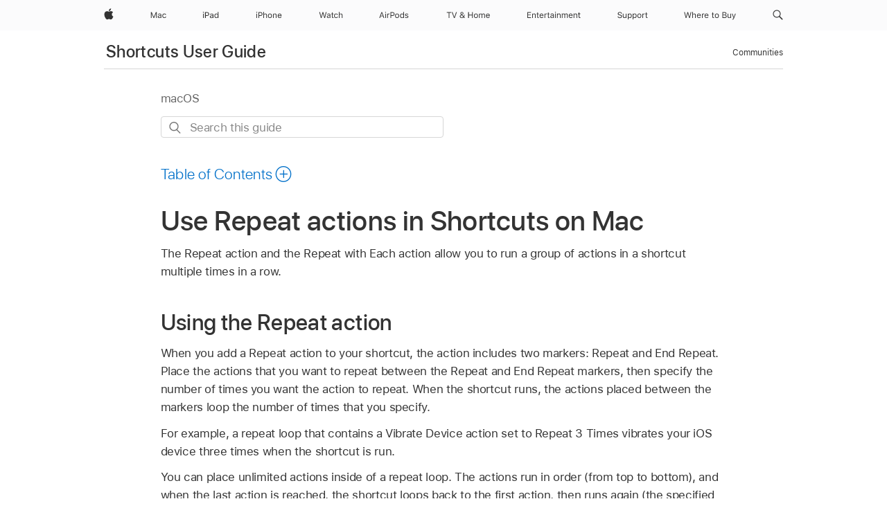

--- FILE ---
content_type: text/html;charset=utf-8
request_url: https://support.apple.com/en-om/guide/shortcuts-mac/apdc11deb2c1/mac
body_size: 26708
content:

    
<!DOCTYPE html>
<html lang="en" prefix="og: http://ogp.me/ns#" dir=ltr>

<head>
	<meta name="viewport" content="width=device-width, initial-scale=1" />
	<meta http-equiv="content-type" content="text/html; charset=UTF-8" />
	<title lang="en">Use Repeat actions in Shortcuts on Mac - Apple Support (OM)</title>
	<link rel="dns-prefetch" href="https://www.apple.com/" />
	<link rel="preconnect" href="https://www.apple.com/" crossorigin />
	<link rel="canonical" href="https://support.apple.com/en-om/guide/shortcuts-mac/apdc11deb2c1/mac" />
	<link rel="apple-touch-icon" href="/favicon.ico">
    <link rel="icon" type="image/png" href="/favicon.ico">
	
	
		<meta name="description" content="In Shortcuts, the Repeat action and the Repeat with Each action allow you to run a group of actions in a shortcut multiple times in a row." />
		<meta property="og:url" content="https://support.apple.com/en-om/guide/shortcuts-mac/apdc11deb2c1/mac" />
		<meta property="og:title" content="Use Repeat actions in Shortcuts on Mac" />
		<meta property="og:description" content="In Shortcuts, the Repeat action and the Repeat with Each action allow you to run a group of actions in a shortcut multiple times in a row." />
		<meta property="og:site_name" content="Apple Support" />
		<meta property="og:locale" content="en_OM" />
		<meta property="og:type" content="article" />
		<meta name="ac-gn-search-field[locale]" content="en_OM" />
	

	
	
	
	
		<link rel="alternate" hreflang="en-ie" href="https://support.apple.com/en-ie/guide/shortcuts-mac/apdc11deb2c1/mac">
	
		<link rel="alternate" hreflang="ar-kw" href="https://support.apple.com/ar-kw/guide/shortcuts-mac/apdc11deb2c1/mac">
	
		<link rel="alternate" hreflang="en-il" href="https://support.apple.com/en-il/guide/shortcuts-mac/apdc11deb2c1/mac">
	
		<link rel="alternate" hreflang="ms-my" href="https://support.apple.com/ms-my/guide/shortcuts-mac/apdc11deb2c1/mac">
	
		<link rel="alternate" hreflang="en-in" href="https://support.apple.com/en-in/guide/shortcuts-mac/apdc11deb2c1/mac">
	
		<link rel="alternate" hreflang="en-ae" href="https://support.apple.com/en-ae/guide/shortcuts-mac/apdc11deb2c1/mac">
	
		<link rel="alternate" hreflang="en-za" href="https://support.apple.com/en-za/guide/shortcuts-mac/apdc11deb2c1/mac">
	
		<link rel="alternate" hreflang="ta-in" href="https://support.apple.com/ta-in/guide/shortcuts-mac/apdc11deb2c1/mac">
	
		<link rel="alternate" hreflang="no-no" href="https://support.apple.com/no-no/guide/shortcuts-mac/apdc11deb2c1/mac">
	
		<link rel="alternate" hreflang="en-al" href="https://support.apple.com/en-al/guide/shortcuts-mac/apdc11deb2c1/mac">
	
		<link rel="alternate" hreflang="en-is" href="https://support.apple.com/en-is/guide/shortcuts-mac/apdc11deb2c1/mac">
	
		<link rel="alternate" hreflang="el-gr" href="https://support.apple.com/el-gr/guide/shortcuts-mac/apdc11deb2c1/mac">
	
		<link rel="alternate" hreflang="en-am" href="https://support.apple.com/en-am/guide/shortcuts-mac/apdc11deb2c1/mac">
	
		<link rel="alternate" hreflang="nl-nl" href="https://support.apple.com/nl-nl/guide/shortcuts-mac/apdc11deb2c1/mac">
	
		<link rel="alternate" hreflang="en-au" href="https://support.apple.com/en-au/guide/shortcuts-mac/apdc11deb2c1/mac">
	
		<link rel="alternate" hreflang="he-il" href="https://support.apple.com/he-il/guide/shortcuts-mac/apdc11deb2c1/mac">
	
		<link rel="alternate" hreflang="en-az" href="https://support.apple.com/en-az/guide/shortcuts-mac/apdc11deb2c1/mac">
	
		<link rel="alternate" hreflang="or-in" href="https://support.apple.com/or-in/guide/shortcuts-mac/apdc11deb2c1/mac">
	
		<link rel="alternate" hreflang="hu-hu" href="https://support.apple.com/hu-hu/guide/shortcuts-mac/apdc11deb2c1/mac">
	
		<link rel="alternate" hreflang="ml-in" href="https://support.apple.com/ml-in/guide/shortcuts-mac/apdc11deb2c1/mac">
	
		<link rel="alternate" hreflang="en-jo" href="https://support.apple.com/en-jo/guide/shortcuts-mac/apdc11deb2c1/mac">
	
		<link rel="alternate" hreflang="en-bh" href="https://support.apple.com/en-bh/guide/shortcuts-mac/apdc11deb2c1/mac">
	
		<link rel="alternate" hreflang="es-cl" href="https://support.apple.com/es-cl/guide/shortcuts-mac/apdc11deb2c1/mac">
	
		<link rel="alternate" hreflang="fr-sn" href="https://support.apple.com/fr-sn/guide/shortcuts-mac/apdc11deb2c1/mac">
	
		<link rel="alternate" hreflang="fr-ca" href="https://support.apple.com/fr-ca/guide/shortcuts-mac/apdc11deb2c1/mac">
	
		<link rel="alternate" hreflang="es-co" href="https://support.apple.com/es-co/guide/shortcuts-mac/apdc11deb2c1/mac">
	
		<link rel="alternate" hreflang="pl-pl" href="https://support.apple.com/pl-pl/guide/shortcuts-mac/apdc11deb2c1/mac">
	
		<link rel="alternate" hreflang="en-bn" href="https://support.apple.com/en-bn/guide/shortcuts-mac/apdc11deb2c1/mac">
	
		<link rel="alternate" hreflang="pt-pt" href="https://support.apple.com/pt-pt/guide/shortcuts-mac/apdc11deb2c1/mac">
	
		<link rel="alternate" hreflang="en-sa" href="https://support.apple.com/en-sa/guide/shortcuts-mac/apdc11deb2c1/mac">
	
		<link rel="alternate" hreflang="fr-be" href="https://support.apple.com/fr-be/guide/shortcuts-mac/apdc11deb2c1/mac">
	
		<link rel="alternate" hreflang="ar-eg" href="https://support.apple.com/ar-eg/guide/shortcuts-mac/apdc11deb2c1/mac">
	
		<link rel="alternate" hreflang="en-bw" href="https://support.apple.com/en-bw/guide/shortcuts-mac/apdc11deb2c1/mac">
	
		<link rel="alternate" hreflang="en-sg" href="https://support.apple.com/en-sg/guide/shortcuts-mac/apdc11deb2c1/mac">
	
		<link rel="alternate" hreflang="en-by" href="https://support.apple.com/en-by/guide/shortcuts-mac/apdc11deb2c1/mac">
	
		<link rel="alternate" hreflang="en-ke" href="https://support.apple.com/en-ke/guide/shortcuts-mac/apdc11deb2c1/mac">
	
		<link rel="alternate" hreflang="hr-hr" href="https://support.apple.com/hr-hr/guide/shortcuts-mac/apdc11deb2c1/mac">
	
		<link rel="alternate" hreflang="en-om" href="https://support.apple.com/en-om/guide/shortcuts-mac/apdc11deb2c1/mac">
	
		<link rel="alternate" hreflang="en-ge" href="https://support.apple.com/en-ge/guide/shortcuts-mac/apdc11deb2c1/mac">
	
		<link rel="alternate" hreflang="zh-mo" href="https://support.apple.com/zh-mo/guide/shortcuts-mac/apdc11deb2c1/mac">
	
		<link rel="alternate" hreflang="de-at" href="https://support.apple.com/de-at/guide/shortcuts-mac/apdc11deb2c1/mac">
	
		<link rel="alternate" hreflang="en-gu" href="https://support.apple.com/en-gu/guide/shortcuts-mac/apdc11deb2c1/mac">
	
		<link rel="alternate" hreflang="en-gw" href="https://support.apple.com/en-gw/guide/shortcuts-mac/apdc11deb2c1/mac">
	
		<link rel="alternate" hreflang="fr-gn" href="https://support.apple.com/fr-gn/guide/shortcuts-mac/apdc11deb2c1/mac">
	
		<link rel="alternate" hreflang="fr-gq" href="https://support.apple.com/fr-gq/guide/shortcuts-mac/apdc11deb2c1/mac">
	
		<link rel="alternate" hreflang="cs-cz" href="https://support.apple.com/cs-cz/guide/shortcuts-mac/apdc11deb2c1/mac">
	
		<link rel="alternate" hreflang="en-ph" href="https://support.apple.com/en-ph/guide/shortcuts-mac/apdc11deb2c1/mac">
	
		<link rel="alternate" hreflang="zh-tw" href="https://support.apple.com/zh-tw/guide/shortcuts-mac/apdc11deb2c1/mac">
	
		<link rel="alternate" hreflang="en-hk" href="https://support.apple.com/en-hk/guide/shortcuts-mac/apdc11deb2c1/mac">
	
		<link rel="alternate" hreflang="ko-kr" href="https://support.apple.com/ko-kr/guide/shortcuts-mac/apdc11deb2c1/mac">
	
		<link rel="alternate" hreflang="sk-sk" href="https://support.apple.com/sk-sk/guide/shortcuts-mac/apdc11deb2c1/mac">
	
		<link rel="alternate" hreflang="ru-ru" href="https://support.apple.com/ru-ru/guide/shortcuts-mac/apdc11deb2c1/mac">
	
		<link rel="alternate" hreflang="ar-om" href="https://support.apple.com/ar-om/guide/shortcuts-mac/apdc11deb2c1/mac">
	
		<link rel="alternate" hreflang="en-qa" href="https://support.apple.com/en-qa/guide/shortcuts-mac/apdc11deb2c1/mac">
	
		<link rel="alternate" hreflang="sv-se" href="https://support.apple.com/sv-se/guide/shortcuts-mac/apdc11deb2c1/mac">
	
		<link rel="alternate" hreflang="mr-in" href="https://support.apple.com/mr-in/guide/shortcuts-mac/apdc11deb2c1/mac">
	
		<link rel="alternate" hreflang="da-dk" href="https://support.apple.com/da-dk/guide/shortcuts-mac/apdc11deb2c1/mac">
	
		<link rel="alternate" hreflang="uk-ua" href="https://support.apple.com/uk-ua/guide/shortcuts-mac/apdc11deb2c1/mac">
	
		<link rel="alternate" hreflang="en-us" href="https://support.apple.com/guide/shortcuts-mac/apdc11deb2c1/mac">
	
		<link rel="alternate" hreflang="en-mk" href="https://support.apple.com/en-mk/guide/shortcuts-mac/apdc11deb2c1/mac">
	
		<link rel="alternate" hreflang="en-mn" href="https://support.apple.com/en-mn/guide/shortcuts-mac/apdc11deb2c1/mac">
	
		<link rel="alternate" hreflang="gu-in" href="https://support.apple.com/gu-in/guide/shortcuts-mac/apdc11deb2c1/mac">
	
		<link rel="alternate" hreflang="en-eg" href="https://support.apple.com/en-eg/guide/shortcuts-mac/apdc11deb2c1/mac">
	
		<link rel="alternate" hreflang="en-mo" href="https://support.apple.com/en-mo/guide/shortcuts-mac/apdc11deb2c1/mac">
	
		<link rel="alternate" hreflang="en-uz" href="https://support.apple.com/en-uz/guide/shortcuts-mac/apdc11deb2c1/mac">
	
		<link rel="alternate" hreflang="fr-ne" href="https://support.apple.com/fr-ne/guide/shortcuts-mac/apdc11deb2c1/mac">
	
		<link rel="alternate" hreflang="en-mt" href="https://support.apple.com/en-mt/guide/shortcuts-mac/apdc11deb2c1/mac">
	
		<link rel="alternate" hreflang="nl-be" href="https://support.apple.com/nl-be/guide/shortcuts-mac/apdc11deb2c1/mac">
	
		<link rel="alternate" hreflang="zh-cn" href="https://support.apple.com/zh-cn/guide/shortcuts-mac/apdc11deb2c1/mac">
	
		<link rel="alternate" hreflang="te-in" href="https://support.apple.com/te-in/guide/shortcuts-mac/apdc11deb2c1/mac">
	
		<link rel="alternate" hreflang="en-mz" href="https://support.apple.com/en-mz/guide/shortcuts-mac/apdc11deb2c1/mac">
	
		<link rel="alternate" hreflang="fr-ml" href="https://support.apple.com/fr-ml/guide/shortcuts-mac/apdc11deb2c1/mac">
	
		<link rel="alternate" hreflang="en-my" href="https://support.apple.com/en-my/guide/shortcuts-mac/apdc11deb2c1/mac">
	
		<link rel="alternate" hreflang="hi-in" href="https://support.apple.com/hi-in/guide/shortcuts-mac/apdc11deb2c1/mac">
	
		<link rel="alternate" hreflang="fr-mu" href="https://support.apple.com/fr-mu/guide/shortcuts-mac/apdc11deb2c1/mac">
	
		<link rel="alternate" hreflang="en-ng" href="https://support.apple.com/en-ng/guide/shortcuts-mac/apdc11deb2c1/mac">
	
		<link rel="alternate" hreflang="el-cy" href="https://support.apple.com/el-cy/guide/shortcuts-mac/apdc11deb2c1/mac">
	
		<link rel="alternate" hreflang="en-vn" href="https://support.apple.com/en-vn/guide/shortcuts-mac/apdc11deb2c1/mac">
	
		<link rel="alternate" hreflang="ja-jp" href="https://support.apple.com/ja-jp/guide/shortcuts-mac/apdc11deb2c1/mac">
	
		<link rel="alternate" hreflang="de-ch" href="https://support.apple.com/de-ch/guide/shortcuts-mac/apdc11deb2c1/mac">
	
		<link rel="alternate" hreflang="ar-qa" href="https://support.apple.com/ar-qa/guide/shortcuts-mac/apdc11deb2c1/mac">
	
		<link rel="alternate" hreflang="en-nz" href="https://support.apple.com/en-nz/guide/shortcuts-mac/apdc11deb2c1/mac">
	
		<link rel="alternate" hreflang="ro-ro" href="https://support.apple.com/ro-ro/guide/shortcuts-mac/apdc11deb2c1/mac">
	
		<link rel="alternate" hreflang="it-ch" href="https://support.apple.com/it-ch/guide/shortcuts-mac/apdc11deb2c1/mac">
	
		<link rel="alternate" hreflang="tr-tr" href="https://support.apple.com/tr-tr/guide/shortcuts-mac/apdc11deb2c1/mac">
	
		<link rel="alternate" hreflang="fr-fr" href="https://support.apple.com/fr-fr/guide/shortcuts-mac/apdc11deb2c1/mac">
	
		<link rel="alternate" hreflang="vi-vn" href="https://support.apple.com/vi-vn/guide/shortcuts-mac/apdc11deb2c1/mac">
	
		<link rel="alternate" hreflang="en-gb" href="https://support.apple.com/en-gb/guide/shortcuts-mac/apdc11deb2c1/mac">
	
		<link rel="alternate" hreflang="fi-fi" href="https://support.apple.com/fi-fi/guide/shortcuts-mac/apdc11deb2c1/mac">
	
		<link rel="alternate" hreflang="en-kg" href="https://support.apple.com/en-kg/guide/shortcuts-mac/apdc11deb2c1/mac">
	
		<link rel="alternate" hreflang="en-ca" href="https://support.apple.com/en-ca/guide/shortcuts-mac/apdc11deb2c1/mac">
	
		<link rel="alternate" hreflang="fr-tn" href="https://support.apple.com/fr-tn/guide/shortcuts-mac/apdc11deb2c1/mac">
	
		<link rel="alternate" hreflang="ar-ae" href="https://support.apple.com/ar-ae/guide/shortcuts-mac/apdc11deb2c1/mac">
	
		<link rel="alternate" hreflang="bn-in" href="https://support.apple.com/bn-in/guide/shortcuts-mac/apdc11deb2c1/mac">
	
		<link rel="alternate" hreflang="en-kw" href="https://support.apple.com/en-kw/guide/shortcuts-mac/apdc11deb2c1/mac">
	
		<link rel="alternate" hreflang="en-kz" href="https://support.apple.com/en-kz/guide/shortcuts-mac/apdc11deb2c1/mac">
	
		<link rel="alternate" hreflang="fr-cf" href="https://support.apple.com/fr-cf/guide/shortcuts-mac/apdc11deb2c1/mac">
	
		<link rel="alternate" hreflang="fr-ci" href="https://support.apple.com/fr-ci/guide/shortcuts-mac/apdc11deb2c1/mac">
	
		<link rel="alternate" hreflang="pa-in" href="https://support.apple.com/pa-in/guide/shortcuts-mac/apdc11deb2c1/mac">
	
		<link rel="alternate" hreflang="fr-ch" href="https://support.apple.com/fr-ch/guide/shortcuts-mac/apdc11deb2c1/mac">
	
		<link rel="alternate" hreflang="es-us" href="https://support.apple.com/es-us/guide/shortcuts-mac/apdc11deb2c1/mac">
	
		<link rel="alternate" hreflang="kn-in" href="https://support.apple.com/kn-in/guide/shortcuts-mac/apdc11deb2c1/mac">
	
		<link rel="alternate" hreflang="fr-cm" href="https://support.apple.com/fr-cm/guide/shortcuts-mac/apdc11deb2c1/mac">
	
		<link rel="alternate" hreflang="en-lb" href="https://support.apple.com/en-lb/guide/shortcuts-mac/apdc11deb2c1/mac">
	
		<link rel="alternate" hreflang="en-tj" href="https://support.apple.com/en-tj/guide/shortcuts-mac/apdc11deb2c1/mac">
	
		<link rel="alternate" hreflang="en-tm" href="https://support.apple.com/en-tm/guide/shortcuts-mac/apdc11deb2c1/mac">
	
		<link rel="alternate" hreflang="ar-sa" href="https://support.apple.com/ar-sa/guide/shortcuts-mac/apdc11deb2c1/mac">
	
		<link rel="alternate" hreflang="ca-es" href="https://support.apple.com/ca-es/guide/shortcuts-mac/apdc11deb2c1/mac">
	
		<link rel="alternate" hreflang="de-de" href="https://support.apple.com/de-de/guide/shortcuts-mac/apdc11deb2c1/mac">
	
		<link rel="alternate" hreflang="en-lk" href="https://support.apple.com/en-lk/guide/shortcuts-mac/apdc11deb2c1/mac">
	
		<link rel="alternate" hreflang="fr-ma" href="https://support.apple.com/fr-ma/guide/shortcuts-mac/apdc11deb2c1/mac">
	
		<link rel="alternate" hreflang="zh-hk" href="https://support.apple.com/zh-hk/guide/shortcuts-mac/apdc11deb2c1/mac">
	
		<link rel="alternate" hreflang="pt-br" href="https://support.apple.com/pt-br/guide/shortcuts-mac/apdc11deb2c1/mac">
	
		<link rel="alternate" hreflang="de-li" href="https://support.apple.com/de-li/guide/shortcuts-mac/apdc11deb2c1/mac">
	
		<link rel="alternate" hreflang="es-es" href="https://support.apple.com/es-es/guide/shortcuts-mac/apdc11deb2c1/mac">
	
		<link rel="alternate" hreflang="ar-bh" href="https://support.apple.com/ar-bh/guide/shortcuts-mac/apdc11deb2c1/mac">
	
		<link rel="alternate" hreflang="fr-mg" href="https://support.apple.com/fr-mg/guide/shortcuts-mac/apdc11deb2c1/mac">
	
		<link rel="alternate" hreflang="ar-jo" href="https://support.apple.com/ar-jo/guide/shortcuts-mac/apdc11deb2c1/mac">
	
		<link rel="alternate" hreflang="es-mx" href="https://support.apple.com/es-mx/guide/shortcuts-mac/apdc11deb2c1/mac">
	
		<link rel="alternate" hreflang="it-it" href="https://support.apple.com/it-it/guide/shortcuts-mac/apdc11deb2c1/mac">
	
		<link rel="alternate" hreflang="ur-in" href="https://support.apple.com/ur-in/guide/shortcuts-mac/apdc11deb2c1/mac">
	
		<link rel="alternate" hreflang="id-id" href="https://support.apple.com/id-id/guide/shortcuts-mac/apdc11deb2c1/mac">
	
		<link rel="alternate" hreflang="de-lu" href="https://support.apple.com/de-lu/guide/shortcuts-mac/apdc11deb2c1/mac">
	
		<link rel="alternate" hreflang="en-md" href="https://support.apple.com/en-md/guide/shortcuts-mac/apdc11deb2c1/mac">
	
		<link rel="alternate" hreflang="fr-lu" href="https://support.apple.com/fr-lu/guide/shortcuts-mac/apdc11deb2c1/mac">
	
		<link rel="alternate" hreflang="en-me" href="https://support.apple.com/en-me/guide/shortcuts-mac/apdc11deb2c1/mac">
	
		<link rel="alternate" hreflang="th-th" href="https://support.apple.com/th-th/guide/shortcuts-mac/apdc11deb2c1/mac">
	

		<link rel="preload" as="style" href="/clientside/build/apd-sasskit.built.css" onload="this.onload=null;this.rel='stylesheet'">
		<noscript>
			<link rel="stylesheet" href="/clientside/build/apd-sasskit.built.css" type="text/css" />
		</noscript>

		
			<link rel="preload" as="style" href="/clientside/build/app-apd.css" onload="this.onload=null;this.rel='stylesheet'">
			<noscript>
				<link rel="stylesheet" href="/clientside/build/app-apd.css" type="text/css" />
			</noscript>
    	

	
    <link rel="preload" as="style"
        href="//www.apple.com/wss/fonts?families=SF+Pro,v1:200,300,400,500,600|SF+Pro+Icons,v1"
        onload="this.onload=null;this.rel='stylesheet'">
    <noscript>
        <link rel="stylesheet" href="//www.apple.com/wss/fonts?families=SF+Pro,v1:200,300,400,500,600|SF+Pro+Icons,v1" type="text/css" />
    </noscript>


	<script>
 
    var _applemd = {
        page: {
            
            site_section: "kb",
            
            content_type: "bk",
            info_type: "",
            topics: "",
            in_house: "",
            locale: "en-om",
            
                content_template: "topic",
            
            friendly_content: {
                title: `Shortcuts User Guide`,
                publish_date: "09162025",
                
                    topic_id:   "APDC11DEB2C1",
                    article_id        :   "BK_841C1E6628B4160CE4F574FBE29FF3C0_APDC11DEB2C1",
                    product_version   :   "shortcuts-mac, 7.0",
                    os_version        :   "macOS, 26",
                    article_version   :   "1"
                
            },
            
            
        },
        
            product: "shortcuts-mac"
        
    };
    const isMobilePlayer = /iPhone|iPod|Android/i.test(navigator.userAgent);
    

</script>

	
	<script>
		var data = {	
			showHelpFulfeedBack: true,
			id: "BK_841C1E6628B4160CE4F574FBE29FF3C0_APDC11DEB2C1",
			locale: "en_US",
			podCookie: "om~en",
			source : "",
			isSecureEnv: false,
			dtmPageSource: "topic",
			domain: "support.apple.com",
			isNeighborJsEnabled: true,
            dtmPageName: "acs.pageload"
		}
		window.appState = JSON.stringify(data);
	</script>
	 
		<script src="/clientside/build/nn.js" type="text/javascript" charset="utf-8"></script>
<script>
    
     var neighborInitData = {
        appDataSchemaVersion: '1.0.0',
        webVitalDataThrottlingPercentage: 100,
        reportThrottledWebVitalDataTypes: ['system:dom-content-loaded', 'system:load', 'system:unfocus', 'system:focus', 'system:unload', 'system:page-hide', 'system:visibility-change-visible', 'system:visibility-change-hidden', 'system:event', 'app:load', 'app:unload', 'app:event'],
        trackMarcomSearch: true,
        trackSurvey: true,
        
        endpoint: 'https://supportmetrics.apple.com/content/services/stats'
    }
</script>

	



</head>


	<body id="apdc11deb2c1" dir="ltr" data-istaskopen="true" lang="en" class="ac-gn-current-support no-js AppleTopic apd-topic dark-mode-enabled" data-designversion="2" itemscope
		itemtype="https://schema.org/TechArticle">

    
	
		





		 <meta name="globalnav-store-key" content="S2A49YFKJF2JAT22K" />
<meta name="globalnav-search-field[name]" content="q" />
<meta name="globalnav-search-field[action]" content="https://support.apple.com/kb/index" />
<meta name="globalnav-search-field[src]" content="globalnav_support" />
<meta name="globalnav-search-field[type]" content="organic" />
<meta name="globalnav-search-field[page]" content="search" />
<meta name="globalnav-search-field[locale]" content="en_OM" />
<meta name="globalnav-search-field[placeholder]" content="Search Support" />
<link
  rel="stylesheet"
  type="text/css"
  href="https://www.apple.com/api-www/global-elements/global-header/v1/assets/globalheader.css"
/>
<div id="globalheader" class="globalnav-scrim globalheader-light"><aside id="globalmessage-segment" lang="en-OM" dir="ltr" class="globalmessage-segment"><ul data-strings="{}" class="globalmessage-segment-content"></ul></aside><nav id="globalnav" lang="en-OM" dir="ltr" aria-label="Global" data-analytics-element-engagement-start="globalnav:onFlyoutOpen" data-analytics-element-engagement-end="globalnav:onFlyoutClose" data-analytics-activitymap-region-id="global nav" data-analytics-region="global nav" class="globalnav no-js   "><div class="globalnav-content"><div class="globalnav-item globalnav-menuback"><button aria-label="Main menu" class="globalnav-menuback-button"><span class="globalnav-chevron-icon"><svg height="48" viewBox="0 0 9 48" width="9" xmlns="http://www.w3.org/2000/svg"><path d="m1.5618 24.0621 6.5581-6.4238c.2368-.2319.2407-.6118.0088-.8486-.2324-.2373-.6123-.2407-.8486-.0088l-7 6.8569c-.1157.1138-.1807.2695-.1802.4316.001.1621.0674.3174.1846.4297l7 6.7241c.1162.1118.2661.1675.4155.1675.1577 0 .3149-.062.4326-.1846.2295-.2388.2222-.6187-.0171-.8481z"></path></svg></span></button></div><ul id="globalnav-list" class="globalnav-list"><li data-analytics-element-engagement="globalnav hover - apple" class="
				globalnav-item
				globalnav-item-apple
				
				
			"><a href="https://www.apple.com/om/" data-globalnav-item-name="apple" data-analytics-title="apple home" aria-label="Apple" class="globalnav-link globalnav-link-apple"><span class="globalnav-image-regular globalnav-link-image"><svg height="44" viewBox="0 0 14 44" width="14" xmlns="http://www.w3.org/2000/svg"><path d="m13.0729 17.6825a3.61 3.61 0 0 0 -1.7248 3.0365 3.5132 3.5132 0 0 0 2.1379 3.2223 8.394 8.394 0 0 1 -1.0948 2.2618c-.6816.9812-1.3943 1.9623-2.4787 1.9623s-1.3633-.63-2.613-.63c-1.2187 0-1.6525.6507-2.644.6507s-1.6834-.9089-2.4787-2.0243a9.7842 9.7842 0 0 1 -1.6628-5.2776c0-3.0984 2.014-4.7405 3.9969-4.7405 1.0535 0 1.9314.6919 2.5924.6919.63 0 1.6112-.7333 2.8092-.7333a3.7579 3.7579 0 0 1 3.1604 1.5802zm-3.7284-2.8918a3.5615 3.5615 0 0 0 .8469-2.22 1.5353 1.5353 0 0 0 -.031-.32 3.5686 3.5686 0 0 0 -2.3445 1.2084 3.4629 3.4629 0 0 0 -.8779 2.1585 1.419 1.419 0 0 0 .031.2892 1.19 1.19 0 0 0 .2169.0207 3.0935 3.0935 0 0 0 2.1586-1.1368z"></path></svg></span><span class="globalnav-image-compact globalnav-link-image"><svg height="48" viewBox="0 0 17 48" width="17" xmlns="http://www.w3.org/2000/svg"><path d="m15.5752 19.0792a4.2055 4.2055 0 0 0 -2.01 3.5376 4.0931 4.0931 0 0 0 2.4908 3.7542 9.7779 9.7779 0 0 1 -1.2755 2.6351c-.7941 1.1431-1.6244 2.2862-2.8878 2.2862s-1.5883-.734-3.0443-.734c-1.42 0-1.9252.7581-3.08.7581s-1.9611-1.0589-2.8876-2.3584a11.3987 11.3987 0 0 1 -1.9373-6.1487c0-3.61 2.3464-5.523 4.6566-5.523 1.2274 0 2.25.8062 3.02.8062.734 0 1.8771-.8543 3.2729-.8543a4.3778 4.3778 0 0 1 3.6822 1.841zm-6.8586-2.0456a1.3865 1.3865 0 0 1 -.2527-.024 1.6557 1.6557 0 0 1 -.0361-.337 4.0341 4.0341 0 0 1 1.0228-2.5148 4.1571 4.1571 0 0 1 2.7314-1.4078 1.7815 1.7815 0 0 1 .0361.373 4.1487 4.1487 0 0 1 -.9867 2.587 3.6039 3.6039 0 0 1 -2.5148 1.3236z"></path></svg></span><span class="globalnav-link-text">Apple</span></a></li><li data-topnav-flyout-item="menu" data-topnav-flyout-label="Menu" role="none" class="globalnav-item globalnav-menu"><div data-topnav-flyout="menu" class="globalnav-flyout"><div class="globalnav-menu-list"><div data-analytics-element-engagement="globalnav hover - mac" class="
				globalnav-item
				globalnav-item-mac
				globalnav-item-menu
				
			"><ul role="none" class="globalnav-submenu-trigger-group"><li class="globalnav-submenu-trigger-item"><a href="https://www.apple.com/om/mac/" data-globalnav-item-name="mac" data-topnav-flyout-trigger-compact="true" data-analytics-title="mac" data-analytics-element-engagement="hover - mac" aria-label="Mac" class="globalnav-link globalnav-submenu-trigger-link globalnav-link-mac"><span class="globalnav-link-text-container"><span class="globalnav-image-regular globalnav-link-image"><svg height="44" viewBox="0 0 23 44" width="23" xmlns="http://www.w3.org/2000/svg"><path d="m8.1558 25.9987v-6.457h-.0703l-2.666 6.457h-.8907l-2.666-6.457h-.0703v6.457h-.9844v-8.4551h1.2246l2.8945 7.0547h.0938l2.8945-7.0547h1.2246v8.4551zm2.5166-1.7696c0-1.1309.832-1.7812 2.3027-1.8691l1.8223-.1113v-.5742c0-.7793-.4863-1.207-1.4297-1.207-.7559 0-1.2832.2871-1.4238.7852h-1.0195c.1348-1.0137 1.1309-1.6816 2.4785-1.6816 1.541 0 2.4023.791 2.4023 2.1035v4.3242h-.9609v-.9318h-.0938c-.4102.6738-1.1016 1.043-1.9453 1.043-1.2246 0-2.1328-.7266-2.1328-1.8809zm4.125-.5859v-.5801l-1.6992.1113c-.9609.0645-1.3828.3984-1.3828 1.0312 0 .6445.5449 1.0195 1.2773 1.0195 1.0371.0001 1.8047-.6796 1.8047-1.5819zm6.958-2.0273c-.1641-.627-.7207-1.1367-1.6289-1.1367-1.1367 0-1.8516.9082-1.8516 2.3379 0 1.459.7266 2.3848 1.8516 2.3848.8496 0 1.4414-.3926 1.6289-1.1074h1.0195c-.1816 1.1602-1.125 2.0156-2.6426 2.0156-1.7695 0-2.9004-1.2832-2.9004-3.293 0-1.9688 1.125-3.2461 2.8945-3.2461 1.5352 0 2.4727.9199 2.6484 2.0449z"></path></svg></span><span class="globalnav-link-text">Mac</span></span></a></li></ul></div><div data-analytics-element-engagement="globalnav hover - ipad" class="
				globalnav-item
				globalnav-item-ipad
				globalnav-item-menu
				
			"><ul role="none" class="globalnav-submenu-trigger-group"><li class="globalnav-submenu-trigger-item"><a href="https://www.apple.com/om/ipad/" data-globalnav-item-name="ipad" data-topnav-flyout-trigger-compact="true" data-analytics-title="ipad" data-analytics-element-engagement="hover - ipad" aria-label="iPad" class="globalnav-link globalnav-submenu-trigger-link globalnav-link-ipad"><span class="globalnav-link-text-container"><span class="globalnav-image-regular globalnav-link-image"><svg height="44" viewBox="0 0 24 44" width="24" xmlns="http://www.w3.org/2000/svg"><path d="m14.9575 23.7002c0 .902-.768 1.582-1.805 1.582-.732 0-1.277-.375-1.277-1.02 0-.632.422-.966 1.383-1.031l1.699-.111zm-1.395-4.072c-1.347 0-2.343.668-2.478 1.681h1.019c.141-.498.668-.785 1.424-.785.944 0 1.43.428 1.43 1.207v.574l-1.822.112c-1.471.088-2.303.738-2.303 1.869 0 1.154.908 1.881 2.133 1.881.844 0 1.535-.369 1.945-1.043h.094v.931h.961v-4.324c0-1.312-.862-2.103-2.403-2.103zm6.769 5.575c-1.155 0-1.846-.885-1.846-2.361 0-1.471.697-2.362 1.846-2.362 1.142 0 1.857.914 1.857 2.362 0 1.459-.709 2.361-1.857 2.361zm1.834-8.027v3.503h-.088c-.358-.691-1.102-1.107-1.981-1.107-1.605 0-2.654 1.289-2.654 3.27 0 1.986 1.037 3.269 2.654 3.269.873 0 1.623-.416 2.022-1.119h.093v1.008h.961v-8.824zm-15.394 4.869h-1.863v-3.563h1.863c1.225 0 1.899.639 1.899 1.799 0 1.119-.697 1.764-1.899 1.764zm.276-4.5h-3.194v8.455h1.055v-3.018h2.127c1.588 0 2.719-1.119 2.719-2.701 0-1.611-1.108-2.736-2.707-2.736zm-6.064 8.454h1.008v-6.316h-1.008zm-.199-8.237c0-.387.316-.704.703-.704s.703.317.703.704c0 .386-.316.703-.703.703s-.703-.317-.703-.703z"></path></svg></span><span class="globalnav-link-text">iPad</span></span></a></li></ul></div><div data-analytics-element-engagement="globalnav hover - iphone" class="
				globalnav-item
				globalnav-item-iphone
				globalnav-item-menu
				
			"><ul role="none" class="globalnav-submenu-trigger-group"><li class="globalnav-submenu-trigger-item"><a href="https://www.apple.com/om/iphone/" data-globalnav-item-name="iphone" data-topnav-flyout-trigger-compact="true" data-analytics-title="iphone" data-analytics-element-engagement="hover - iphone" aria-label="iPhone" class="globalnav-link globalnav-submenu-trigger-link globalnav-link-iphone"><span class="globalnav-link-text-container"><span class="globalnav-image-regular globalnav-link-image"><svg height="44" viewBox="0 0 38 44" width="38" xmlns="http://www.w3.org/2000/svg"><path d="m32.7129 22.3203h3.48c-.023-1.119-.691-1.857-1.693-1.857-1.008 0-1.711.738-1.787 1.857zm4.459 2.045c-.293 1.078-1.277 1.746-2.66 1.746-1.752 0-2.848-1.266-2.848-3.264 0-1.986 1.113-3.275 2.848-3.275 1.705 0 2.742 1.213 2.742 3.176v.386h-4.541v.047c.053 1.248.75 2.039 1.822 2.039.815 0 1.366-.298 1.629-.855zm-12.282-4.682h.961v.996h.094c.316-.697.932-1.107 1.898-1.107 1.418 0 2.209.838 2.209 2.338v4.09h-1.007v-3.844c0-1.137-.481-1.676-1.489-1.676s-1.658.674-1.658 1.781v3.739h-1.008zm-2.499 3.158c0-1.5-.674-2.361-1.869-2.361-1.196 0-1.87.861-1.87 2.361 0 1.495.674 2.362 1.87 2.362 1.195 0 1.869-.867 1.869-2.362zm-4.782 0c0-2.033 1.114-3.269 2.913-3.269 1.798 0 2.912 1.236 2.912 3.269 0 2.028-1.114 3.27-2.912 3.27-1.799 0-2.913-1.242-2.913-3.27zm-6.636-5.666h1.008v3.504h.093c.317-.697.979-1.107 1.946-1.107 1.336 0 2.179.855 2.179 2.338v4.09h-1.007v-3.844c0-1.119-.504-1.676-1.459-1.676-1.131 0-1.752.715-1.752 1.781v3.739h-1.008zm-6.015 4.87h1.863c1.202 0 1.899-.645 1.899-1.764 0-1.16-.674-1.799-1.899-1.799h-1.863zm2.139-4.5c1.599 0 2.707 1.125 2.707 2.736 0 1.582-1.131 2.701-2.719 2.701h-2.127v3.018h-1.055v-8.455zm-6.114 8.454h1.008v-6.316h-1.008zm-.2-8.238c0-.386.317-.703.703-.703.387 0 .704.317.704.703 0 .387-.317.704-.704.704-.386 0-.703-.317-.703-.704z"></path></svg></span><span class="globalnav-link-text">iPhone</span></span></a></li></ul></div><div data-analytics-element-engagement="globalnav hover - watch" class="
				globalnav-item
				globalnav-item-watch
				globalnav-item-menu
				
			"><ul role="none" class="globalnav-submenu-trigger-group"><li class="globalnav-submenu-trigger-item"><a href="https://www.apple.com/om/watch/" data-globalnav-item-name="watch" data-topnav-flyout-trigger-compact="true" data-analytics-title="watch" data-analytics-element-engagement="hover - watch" aria-label="Watch" class="globalnav-link globalnav-submenu-trigger-link globalnav-link-watch"><span class="globalnav-link-text-container"><span class="globalnav-image-regular globalnav-link-image"><svg height="44" viewBox="0 0 35 44" width="35" xmlns="http://www.w3.org/2000/svg"><path d="m28.9819 17.1758h1.008v3.504h.094c.316-.697.978-1.108 1.945-1.108 1.336 0 2.18.856 2.18 2.338v4.09h-1.008v-3.844c0-1.119-.504-1.675-1.459-1.675-1.131 0-1.752.715-1.752 1.781v3.738h-1.008zm-2.42 4.441c-.164-.627-.721-1.136-1.629-1.136-1.137 0-1.852.908-1.852 2.338 0 1.459.727 2.384 1.852 2.384.849 0 1.441-.392 1.629-1.107h1.019c-.182 1.16-1.125 2.016-2.642 2.016-1.77 0-2.901-1.284-2.901-3.293 0-1.969 1.125-3.247 2.895-3.247 1.535 0 2.472.92 2.648 2.045zm-6.533-3.568v1.635h1.407v.844h-1.407v3.574c0 .744.282 1.06.938 1.06.182 0 .281-.006.469-.023v.85c-.2.035-.393.058-.592.058-1.301 0-1.822-.48-1.822-1.687v-3.832h-1.02v-.844h1.02v-1.635zm-4.2 5.596v-.58l-1.699.111c-.961.064-1.383.398-1.383 1.031 0 .645.545 1.02 1.277 1.02 1.038 0 1.805-.68 1.805-1.582zm-4.125.586c0-1.131.832-1.782 2.303-1.869l1.822-.112v-.574c0-.779-.486-1.207-1.43-1.207-.755 0-1.283.287-1.423.785h-1.02c.135-1.014 1.131-1.682 2.479-1.682 1.541 0 2.402.792 2.402 2.104v4.324h-.961v-.931h-.094c-.41.673-1.101 1.043-1.945 1.043-1.225 0-2.133-.727-2.133-1.881zm-7.684 1.769h-.996l-2.303-8.455h1.101l1.682 6.873h.07l1.893-6.873h1.066l1.893 6.873h.07l1.682-6.873h1.101l-2.302 8.455h-.996l-1.946-6.674h-.07z"></path></svg></span><span class="globalnav-link-text">Watch</span></span></a></li></ul></div><div data-analytics-element-engagement="globalnav hover - airpods" class="
				globalnav-item
				globalnav-item-airpods
				globalnav-item-menu
				
			"><ul role="none" class="globalnav-submenu-trigger-group"><li class="globalnav-submenu-trigger-item"><a href="https://www.apple.com/om/airpods/" data-globalnav-item-name="airpods" data-topnav-flyout-trigger-compact="true" data-analytics-title="airpods" data-analytics-element-engagement="hover - airpods" aria-label="AirPods" class="globalnav-link globalnav-submenu-trigger-link globalnav-link-airpods"><span class="globalnav-link-text-container"><span class="globalnav-image-regular globalnav-link-image"><svg height="44" viewBox="0 0 43 44" width="43" xmlns="http://www.w3.org/2000/svg"><path d="m11.7153 19.6836h.961v.937h.094c.187-.615.914-1.048 1.752-1.048.164 0 .375.011.504.029v1.008c-.082-.024-.446-.059-.645-.059-.961 0-1.658.645-1.658 1.535v3.914h-1.008zm28.135-.111c1.324 0 2.244.656 2.379 1.693h-.996c-.135-.504-.627-.838-1.389-.838-.75 0-1.336.381-1.336.943 0 .434.352.704 1.096.885l.973.235c1.189.287 1.763.802 1.763 1.711 0 1.13-1.095 1.91-2.531 1.91-1.406 0-2.373-.674-2.484-1.723h1.037c.17.533.674.873 1.482.873.85 0 1.459-.404 1.459-.984 0-.434-.328-.727-1.002-.891l-1.084-.264c-1.183-.287-1.722-.796-1.722-1.71 0-1.049 1.013-1.84 2.355-1.84zm-6.665 5.631c-1.155 0-1.846-.885-1.846-2.362 0-1.471.697-2.361 1.846-2.361 1.142 0 1.857.914 1.857 2.361 0 1.459-.709 2.362-1.857 2.362zm1.834-8.028v3.504h-.088c-.358-.691-1.102-1.107-1.981-1.107-1.605 0-2.654 1.289-2.654 3.269 0 1.987 1.037 3.27 2.654 3.27.873 0 1.623-.416 2.022-1.119h.094v1.007h.961v-8.824zm-9.001 8.028c-1.195 0-1.869-.868-1.869-2.362 0-1.5.674-2.361 1.869-2.361 1.196 0 1.869.861 1.869 2.361 0 1.494-.673 2.362-1.869 2.362zm0-5.631c-1.799 0-2.912 1.236-2.912 3.269 0 2.028 1.113 3.27 2.912 3.27s2.912-1.242 2.912-3.27c0-2.033-1.113-3.269-2.912-3.269zm-17.071 6.427h1.008v-6.316h-1.008zm-.199-8.238c0-.387.317-.703.703-.703.387 0 .703.316.703.703s-.316.703-.703.703c-.386 0-.703-.316-.703-.703zm-6.137 4.922 1.324-3.773h.093l1.325 3.773zm1.892-5.139h-1.043l-3.117 8.455h1.107l.85-2.42h3.363l.85 2.42h1.107zm14.868 4.5h-1.864v-3.562h1.864c1.224 0 1.898.639 1.898 1.799 0 1.119-.697 1.763-1.898 1.763zm.275-4.5h-3.193v8.455h1.054v-3.017h2.127c1.588 0 2.719-1.119 2.719-2.701 0-1.612-1.107-2.737-2.707-2.737z"></path></svg></span><span class="globalnav-link-text">AirPods</span></span></a></li></ul></div><div data-analytics-element-engagement="globalnav hover - tv-home" class="
				globalnav-item
				globalnav-item-tv-home
				globalnav-item-menu
				
			"><ul role="none" class="globalnav-submenu-trigger-group"><li class="globalnav-submenu-trigger-item"><a href="https://www.apple.com/om/tv-home/" data-globalnav-item-name="tv-home" data-topnav-flyout-trigger-compact="true" data-analytics-title="tv &amp; home" data-analytics-element-engagement="hover - tv &amp; home" aria-label="TV and Home" class="globalnav-link globalnav-submenu-trigger-link globalnav-link-tv-home"><span class="globalnav-link-text-container"><span class="globalnav-image-regular globalnav-link-image"><svg height="44" viewBox="0 0 65 44" width="65" xmlns="http://www.w3.org/2000/svg"><path d="m4.3755 26v-7.5059h-2.7246v-.9492h6.5039v.9492h-2.7246v7.5059zm7.7314 0-3.1172-8.4551h1.1074l2.4844 7.0898h.0938l2.4844-7.0898h1.1074l-3.1172 8.4551zm13.981-.8438c-.7207.6328-1.7109 1.002-2.7363 1.002-1.6816 0-2.8594-.9961-2.8594-2.4141 0-1.002.5449-1.7637 1.6758-2.3613.0762-.0352.2344-.1172.3281-.1641-.7793-.8203-1.0605-1.3652-1.0605-1.9805 0-1.084.9199-1.8926 2.1562-1.8926 1.248 0 2.1562.7969 2.1562 1.9043 0 .8672-.5215 1.5-1.8281 2.1855l2.1152 2.2734c.2637-.5273.3984-1.2188.3984-2.2734v-.1465h.9844v.1523c0 1.3125-.2344 2.2676-.6973 2.9824l1.4708 1.5764h-1.3242zm-4.541-1.4824c0 .9492.7676 1.5938 1.8984 1.5938.7676 0 1.5586-.3047 2.0215-.791l-2.3906-2.6133c-.0645.0234-.2168.0996-.2988.1406-.8145.4219-1.2305 1.0078-1.2305 1.6699zm3.2109-4.3886c0-.6562-.4746-1.1016-1.1602-1.1016-.6738 0-1.1543.457-1.1543 1.1133 0 .4688.2402.8789.9082 1.541 1.0313-.5274 1.4063-.9492 1.4063-1.5527zm13.5176 6.7148v-3.8496h-4.6406v3.8496h-1.0547v-8.4551h1.0547v3.6562h4.6406v-3.6562h1.0547v8.4551zm2.6455-3.1582c0-2.0332 1.1133-3.2695 2.9121-3.2695s2.9121 1.2363 2.9121 3.2695c0 2.0273-1.1133 3.2695-2.9121 3.2695s-2.9121-1.2422-2.9121-3.2695zm4.7812 0c0-1.5-.6738-2.3613-1.8691-2.3613s-1.8691.8613-1.8691 2.3613c0 1.4941.6738 2.3613 1.8691 2.3613s1.8691-.8672 1.8691-2.3613zm2.5054-3.1582h.9609v.9961h.0938c.2871-.7031.9199-1.1074 1.7637-1.1074.8555 0 1.4531.4512 1.7461 1.1074h.0938c.3398-.668 1.0605-1.1074 1.9336-1.1074 1.2891 0 2.0098.7383 2.0098 2.0625v4.3652h-1.0078v-4.1309c0-.9316-.4395-1.3887-1.3301-1.3887-.8789 0-1.4648.6562-1.4648 1.459v4.0606h-1.0078v-4.2891c0-.75-.5215-1.2305-1.3184-1.2305-.8262 0-1.4648.7148-1.4648 1.6055v3.9141h-1.0078v-6.3164zm15.5127 4.6816c-.293 1.0781-1.2773 1.7461-2.6602 1.7461-1.752 0-2.8477-1.2656-2.8477-3.2637 0-1.9863 1.1133-3.2754 2.8477-3.2754 1.7051 0 2.7422 1.2129 2.7422 3.1758v.3867h-4.541v.0469c.0527 1.248.75 2.0391 1.8223 2.0391.8145 0 1.3652-.2988 1.6289-.8555zm-4.459-2.0449h3.4805c-.0234-1.1191-.6914-1.8574-1.6934-1.8574-1.0078 0-1.7109.7383-1.7871 1.8574z"></path></svg></span><span class="globalnav-link-text">TV &amp; Home</span></span></a></li></ul></div><div data-analytics-element-engagement="globalnav hover - entertainment" class="
				globalnav-item
				globalnav-item-entertainment
				globalnav-item-menu
				
			"><ul role="none" class="globalnav-submenu-trigger-group"><li class="globalnav-submenu-trigger-item"><a href="https://www.apple.com/om/entertainment/" data-globalnav-item-name="entertainment" data-topnav-flyout-trigger-compact="true" data-analytics-title="entertainment" data-analytics-element-engagement="hover - entertainment" aria-label="Entertainment" class="globalnav-link globalnav-submenu-trigger-link globalnav-link-entertainment"><span class="globalnav-link-text-container"><span class="globalnav-image-regular globalnav-link-image"><svg xmlns="http://www.w3.org/2000/svg" viewBox="0 0 77 44" width="77" height="44"><path d="m0 17.4863h5.2383v.9492h-4.1836v2.7129h3.9668v.9375h-3.9668v2.9062h4.1836v.9492h-5.2383zm6.8994 2.1387h1.0195v.9492h.0938c.3164-.668.9082-1.0605 1.8398-1.0605 1.418 0 2.209.8379 2.209 2.3379v4.0898h-1.0195v-3.8438c0-1.1367-.4688-1.6816-1.4766-1.6816s-1.6465.6797-1.6465 1.7871v3.7383h-1.0195zm7.2803 4.6758v-3.832h-.9961v-.8438h.9961v-1.6348h1.0547v1.6348h1.3828v.8438h-1.3828v3.5742c0 .7441.2578 1.043.9141 1.043.1816 0 .2812-.0059.4688-.0234v.8672c-.1992.0352-.3926.0586-.5918.0586-1.3009-.0001-1.8458-.4806-1.8458-1.6876zm3.4365-1.4942v-.0059c0-1.9512 1.1133-3.2871 2.8301-3.2871s2.7598 1.2773 2.7598 3.1641v.3984h-4.5469c.0293 1.3066.75 2.0684 1.875 2.0684.8555 0 1.3828-.4043 1.5527-.7852l.0234-.0527h1.0195l-.0117.0469c-.2168.8555-1.1191 1.6992-2.6074 1.6992-1.8046 0-2.8945-1.2656-2.8945-3.2461zm1.0606-.5449h3.4922c-.1055-1.248-.7969-1.8398-1.7285-1.8398-.9376 0-1.6524.6386-1.7637 1.8398zm5.9912-2.6367h1.0195v.9375h.0938c.2402-.6621.832-1.0488 1.6875-1.0488.1934 0 .4102.0234.5098.041v.9902c-.2109-.0352-.4043-.0586-.627-.0586-.9727 0-1.6641.6152-1.6641 1.541v3.9141h-1.0195zm4.9658 4.6758v-3.832h-.9961v-.8438h.9961v-1.6348h1.0547v1.6348h1.3828v.8438h-1.3828v3.5742c0 .7441.2578 1.043.9141 1.043.1816 0 .2812-.0059.4688-.0234v.8672c-.1992.0352-.3926.0586-.5918.0586-1.3009-.0001-1.8458-.4806-1.8458-1.6876zm3.4658-.1231v-.0117c0-1.125.832-1.7754 2.3027-1.8633l1.8105-.1113v-.5742c0-.7793-.4746-1.2012-1.418-1.2012-.7559 0-1.2539.2812-1.418.7734l-.0059.0176h-1.0195l.0059-.0352c.1641-.9902 1.125-1.6582 2.4727-1.6582 1.541 0 2.4023.791 2.4023 2.1035v4.3242h-1.0195v-.9316h-.0938c-.3984.6738-1.0605 1.043-1.9102 1.043-1.201 0-2.1092-.7265-2.1092-1.875zm2.3203.9903c1.0371 0 1.793-.6797 1.793-1.582v-.5742l-1.6875.1055c-.9609.0586-1.3828.3984-1.3828 1.0254v.0117c0 .6386.5449 1.0136 1.2773 1.0136zm4.3926-7.4649c0-.3867.3164-.7031.7031-.7031s.7031.3164.7031.7031-.3164.7031-.7031.7031-.7031-.3164-.7031-.7031zm.1875 1.9219h1.0195v6.3164h-1.0195zm2.8213 0h1.0195v.9492h.0938c.3164-.668.9082-1.0605 1.8398-1.0605 1.418 0 2.209.8379 2.209 2.3379v4.0898h-1.0195v-3.8438c0-1.1367-.4688-1.6816-1.4766-1.6816s-1.6465.6797-1.6465 1.7871v3.7383h-1.0195zm6.8818 0h1.0195v.9609h.0938c.2812-.6797.8789-1.0723 1.7051-1.0723.8555 0 1.4531.4512 1.7461 1.1074h.0938c.3398-.668 1.0605-1.1074 1.9336-1.1074 1.2891 0 2.0098.7383 2.0098 2.0625v4.3652h-1.0195v-4.1309c0-.9316-.4277-1.3945-1.3184-1.3945-.8789 0-1.459.6621-1.459 1.4648v4.0605h-1.0195v-4.2891c0-.75-.5156-1.2363-1.3125-1.2363-.8262 0-1.4531.7207-1.4531 1.6113v3.9141h-1.0195v-6.3162zm10.0049 3.1816v-.0059c0-1.9512 1.1133-3.2871 2.8301-3.2871s2.7598 1.2773 2.7598 3.1641v.3984h-4.5469c.0293 1.3066.75 2.0684 1.875 2.0684.8555 0 1.3828-.4043 1.5527-.7852l.0234-.0527h1.0195l-.0116.0469c-.2168.8555-1.1191 1.6992-2.6074 1.6992-1.8047 0-2.8946-1.2656-2.8946-3.2461zm1.0606-.5449h3.4922c-.1055-1.248-.7969-1.8398-1.7285-1.8398-.9376 0-1.6524.6386-1.7637 1.8398zm5.9912-2.6367h1.0195v.9492h.0938c.3164-.668.9082-1.0605 1.8398-1.0605 1.418 0 2.209.8379 2.209 2.3379v4.0898h-1.0195v-3.8438c0-1.1367-.4688-1.6816-1.4766-1.6816s-1.6465.6797-1.6465 1.7871v3.7383h-1.0195zm7.2802 4.6758v-3.832h-.9961v-.8438h.9961v-1.6348h1.0547v1.6348h1.3828v.8438h-1.3828v3.5742c0 .7441.2578 1.043.9141 1.043.1816 0 .2812-.0059.4688-.0234v.8672c-.1992.0352-.3926.0586-.5918.0586-1.3008-.0001-1.8458-.4806-1.8458-1.6876z"></path></svg></span><span class="globalnav-link-text">Entertainment</span></span></a></li></ul></div><div data-analytics-element-engagement="globalnav hover - support" class="
				globalnav-item
				globalnav-item-support
				globalnav-item-menu
				
			"><ul role="none" class="globalnav-submenu-trigger-group"><li class="globalnav-submenu-trigger-item"><a href="https://support.apple.com/en-om/?cid=gn-ols-home-hp-tab" data-globalnav-item-name="support" data-topnav-flyout-trigger-compact="true" data-analytics-title="support" data-analytics-element-engagement="hover - support" data-analytics-exit-link="true" aria-label="Support" class="globalnav-link globalnav-submenu-trigger-link globalnav-link-support"><span class="globalnav-link-text-container"><span class="globalnav-image-regular globalnav-link-image"><svg height="44" viewBox="0 0 44 44" width="44" xmlns="http://www.w3.org/2000/svg"><path d="m42.1206 18.0337v1.635h1.406v.844h-1.406v3.574c0 .744.281 1.06.937 1.06.182 0 .282-.006.469-.023v.849c-.199.036-.392.059-.592.059-1.3 0-1.822-.48-1.822-1.687v-3.832h-1.019v-.844h1.019v-1.635zm-6.131 1.635h.961v.937h.093c.188-.615.914-1.049 1.752-1.049.164 0 .375.012.504.03v1.008c-.082-.024-.445-.059-.644-.059-.961 0-1.659.644-1.659 1.535v3.914h-1.007zm-2.463 3.158c0-1.5-.674-2.361-1.869-2.361s-1.869.861-1.869 2.361c0 1.494.674 2.361 1.869 2.361s1.869-.867 1.869-2.361zm-4.781 0c0-2.033 1.113-3.27 2.912-3.27s2.912 1.237 2.912 3.27c0 2.027-1.113 3.27-2.912 3.27s-2.912-1.243-2.912-3.27zm-2.108 0c0-1.477-.692-2.361-1.846-2.361-1.143 0-1.863.908-1.863 2.361 0 1.447.72 2.361 1.857 2.361 1.16 0 1.852-.884 1.852-2.361zm1.043 0c0 1.975-1.049 3.27-2.655 3.27-.902 0-1.629-.393-1.974-1.061h-.094v3.059h-1.008v-8.426h.961v1.054h.094c.404-.726 1.16-1.166 2.021-1.166 1.612 0 2.655 1.284 2.655 3.27zm-8.048 0c0-1.477-.691-2.361-1.845-2.361-1.143 0-1.864.908-1.864 2.361 0 1.447.721 2.361 1.858 2.361 1.16 0 1.851-.884 1.851-2.361zm1.043 0c0 1.975-1.049 3.27-2.654 3.27-.902 0-1.629-.393-1.975-1.061h-.093v3.059h-1.008v-8.426h.961v1.054h.093c.405-.726 1.161-1.166 2.022-1.166 1.611 0 2.654 1.284 2.654 3.27zm-7.645 3.158h-.961v-.99h-.094c-.316.703-.99 1.102-1.957 1.102-1.418 0-2.156-.844-2.156-2.338v-4.09h1.008v3.844c0 1.136.422 1.664 1.43 1.664 1.113 0 1.722-.663 1.722-1.77v-3.738h1.008zm-11.69-2.209c.129.885.972 1.447 2.174 1.447 1.136 0 1.974-.615 1.974-1.453 0-.72-.527-1.177-1.693-1.47l-1.084-.282c-1.529-.386-2.192-1.078-2.192-2.279 0-1.435 1.202-2.408 2.989-2.408 1.634 0 2.853.973 2.941 2.338h-1.06c-.147-.867-.862-1.383-1.916-1.383-1.125 0-1.87.562-1.87 1.418 0 .662.463 1.043 1.629 1.342l.885.234c1.752.44 2.455 1.119 2.455 2.361 0 1.553-1.224 2.543-3.158 2.543-1.793 0-3.029-.949-3.141-2.408z"></path></svg></span><span class="globalnav-link-text">Support</span></span></a></li></ul></div><div data-analytics-element-engagement="globalnav hover - where-to-buy" class="
				globalnav-item
				globalnav-item-where-to-buy
				globalnav-item-menu
				
			"><ul role="none" class="globalnav-submenu-trigger-group"><li class="globalnav-submenu-trigger-item"><a href="https://www.apple.com/om/buy/" data-globalnav-item-name="where-to-buy" data-topnav-flyout-trigger-compact="true" data-analytics-title="where to buy" data-analytics-element-engagement="hover - where to buy" aria-label="Where to Buy" class="globalnav-link globalnav-submenu-trigger-link globalnav-link-where-to-buy"><span class="globalnav-link-text-container"><span class="globalnav-image-regular globalnav-link-image"><svg height="44" viewBox="0 0 75 44" width="75" xmlns="http://www.w3.org/2000/svg"><path d="m69.7295 28.2349v-.861c.123.023.281.029.422.029.58 0 .896-.275 1.16-1.037l.117-.375-2.338-6.322h1.09l1.735 5.197h.093l1.729-5.197h1.072l-2.467 6.703c-.539 1.465-1.043 1.898-2.162 1.898-.135 0-.31-.012-.451-.035zm-1.646-2.25h-.96v-.99h-.094c-.317.703-.99 1.101-1.957 1.101-1.418 0-2.156-.843-2.156-2.338v-4.089h1.007v3.843c0 1.137.422 1.664 1.43 1.664 1.113 0 1.723-.662 1.723-1.769v-3.738h1.007zm-9.378-.932c1.272 0 1.94-.515 1.94-1.494 0-.978-.692-1.476-2.04-1.476h-1.986v2.97zm-2.086-3.879h1.688c1.277 0 1.927-.457 1.927-1.353 0-.861-.609-1.359-1.658-1.359h-1.957zm-1.055 4.811v-8.455h3.235c1.553 0 2.502.814 2.502 2.109 0 .879-.645 1.676-1.459 1.823v.093c1.154.147 1.887.938 1.887 2.057 0 1.488-1.067 2.373-2.866 2.373zm-6.195-3.158c0-1.5-.674-2.362-1.869-2.362-1.196 0-1.87.862-1.87 2.362 0 1.494.674 2.361 1.87 2.361 1.195 0 1.869-.867 1.869-2.361zm-4.782 0c0-2.033 1.114-3.27 2.913-3.27 1.798 0 2.912 1.237 2.912 3.27 0 2.027-1.114 3.269-2.912 3.269-1.799 0-2.913-1.242-2.913-3.269zm-2.615-4.793v1.635h1.406v.843h-1.406v3.575c0 .744.281 1.06.937 1.06.182 0 .281-.006.469-.023v.849c-.199.035-.393.059-.592.059-1.301 0-1.822-.481-1.822-1.688v-3.832h-1.02v-.843h1.02v-1.635zm-11.219 4.271h3.481c-.024-1.119-.692-1.857-1.693-1.857-1.008 0-1.711.738-1.788 1.857zm4.459 2.045c-.293 1.078-1.277 1.746-2.66 1.746-1.752 0-2.847-1.265-2.847-3.263 0-1.987 1.113-3.276 2.847-3.276 1.705 0 2.742 1.213 2.742 3.176v.387h-4.541v.047c.053 1.248.75 2.039 1.823 2.039.814 0 1.365-.299 1.629-.856zm-9.337-4.681h.961v.937h.094c.188-.615.914-1.049 1.752-1.049.164 0 .375.012.504.03v1.007c-.082-.023-.445-.058-.645-.058-.96 0-1.658.644-1.658 1.535v3.914h-1.008zm-6.122 2.636h3.481c-.024-1.119-.692-1.857-1.693-1.857-1.008 0-1.711.738-1.788 1.857zm4.459 2.045c-.293 1.078-1.277 1.746-2.66 1.746-1.752 0-2.847-1.265-2.847-3.263 0-1.987 1.113-3.276 2.847-3.276 1.705 0 2.742 1.213 2.742 3.176v.387h-4.541v.047c.053 1.248.75 2.039 1.823 2.039.814 0 1.365-.299 1.629-.856zm-12.332-7.189h1.008v3.504h.093c.317-.698.979-1.108 1.946-1.108 1.336 0 2.179.856 2.179 2.338v4.09h-1.007v-3.844c0-1.119-.504-1.676-1.459-1.676-1.131 0-1.752.715-1.752 1.782v3.738h-1.008zm-8.361 8.824h-.996l-2.303-8.455h1.102l1.681 6.873h.071l1.892-6.873h1.067l1.892 6.873h.071l1.681-6.873h1.102l-2.303 8.455h-.996l-1.945-6.674h-.071z"></path></svg></span><span class="globalnav-link-text">Where to Buy</span></span></a></li></ul></div></div></div></li><li data-topnav-flyout-label="Search apple.com" data-analytics-title="open - search field" class="globalnav-item globalnav-search"><a role="button" id="globalnav-menubutton-link-search" href="https://support.apple.com/kb/index?page=search&locale=en_OM" data-topnav-flyout-trigger-regular="true" data-topnav-flyout-trigger-compact="true" aria-label="Search apple.com" data-analytics-title="open - search field" class="globalnav-link globalnav-link-search"><span class="globalnav-image-regular"><svg xmlns="http://www.w3.org/2000/svg" width="15px" height="44px" viewBox="0 0 15 44">
<path d="M14.298,27.202l-3.87-3.87c0.701-0.929,1.122-2.081,1.122-3.332c0-3.06-2.489-5.55-5.55-5.55c-3.06,0-5.55,2.49-5.55,5.55 c0,3.061,2.49,5.55,5.55,5.55c1.251,0,2.403-0.421,3.332-1.122l3.87,3.87c0.151,0.151,0.35,0.228,0.548,0.228 s0.396-0.076,0.548-0.228C14.601,27.995,14.601,27.505,14.298,27.202z M1.55,20c0-2.454,1.997-4.45,4.45-4.45 c2.454,0,4.45,1.997,4.45,4.45S8.454,24.45,6,24.45C3.546,24.45,1.55,22.454,1.55,20z"></path>
</svg>
</span><span class="globalnav-image-compact"><svg height="48" viewBox="0 0 17 48" width="17" xmlns="http://www.w3.org/2000/svg"><path d="m16.2294 29.9556-4.1755-4.0821a6.4711 6.4711 0 1 0 -1.2839 1.2625l4.2005 4.1066a.9.9 0 1 0 1.2588-1.287zm-14.5294-8.0017a5.2455 5.2455 0 1 1 5.2455 5.2527 5.2549 5.2549 0 0 1 -5.2455-5.2527z"></path></svg></span></a><div id="globalnav-submenu-search" aria-labelledby="globalnav-menubutton-link-search" class="globalnav-flyout globalnav-submenu"><div class="globalnav-flyout-scroll-container"><div class="globalnav-flyout-content globalnav-submenu-content"><form action="https://support.apple.com/kb/index" method="get" class="globalnav-searchfield"><div class="globalnav-searchfield-wrapper"><input placeholder="Search apple.com" aria-label="Search apple.com" autocorrect="off" autocapitalize="off" autocomplete="off" spellcheck="false" class="globalnav-searchfield-input" name="q"><input id="globalnav-searchfield-src" type="hidden" name="src" value><input type="hidden" name="type" value><input type="hidden" name="page" value><input type="hidden" name="locale" value><button aria-label="Clear search" tabindex="-1" type="button" class="globalnav-searchfield-reset"><span class="globalnav-image-regular"><svg height="14" viewBox="0 0 14 14" width="14" xmlns="http://www.w3.org/2000/svg"><path d="m7 .0339a6.9661 6.9661 0 1 0 6.9661 6.9661 6.9661 6.9661 0 0 0 -6.9661-6.9661zm2.798 8.9867a.55.55 0 0 1 -.778.7774l-2.02-2.02-2.02 2.02a.55.55 0 0 1 -.7784-.7774l2.0206-2.0206-2.0204-2.02a.55.55 0 0 1 .7782-.7778l2.02 2.02 2.02-2.02a.55.55 0 0 1 .778.7778l-2.0203 2.02z"></path></svg></span><span class="globalnav-image-compact"><svg height="16" viewBox="0 0 16 16" width="16" xmlns="http://www.w3.org/2000/svg"><path d="m0 8a8.0474 8.0474 0 0 1 7.9922-8 8.0609 8.0609 0 0 1 8.0078 8 8.0541 8.0541 0 0 1 -8 8 8.0541 8.0541 0 0 1 -8-8zm5.6549 3.2863 2.3373-2.353 2.3451 2.353a.6935.6935 0 0 0 .4627.1961.6662.6662 0 0 0 .6667-.6667.6777.6777 0 0 0 -.1961-.4706l-2.3451-2.3373 2.3529-2.3607a.5943.5943 0 0 0 .1961-.4549.66.66 0 0 0 -.6667-.6589.6142.6142 0 0 0 -.447.1961l-2.3686 2.3606-2.353-2.3527a.6152.6152 0 0 0 -.447-.1883.6529.6529 0 0 0 -.6667.651.6264.6264 0 0 0 .1961.4549l2.3451 2.3529-2.3451 2.353a.61.61 0 0 0 -.1961.4549.6661.6661 0 0 0 .6667.6667.6589.6589 0 0 0 .4627-.1961z" ></path></svg></span></button><button aria-label="Submit search" tabindex="-1" aria-hidden="true" type="submit" class="globalnav-searchfield-submit"><span class="globalnav-image-regular"><svg height="32" viewBox="0 0 30 32" width="30" xmlns="http://www.w3.org/2000/svg"><path d="m23.3291 23.3066-4.35-4.35c-.0105-.0105-.0247-.0136-.0355-.0235a6.8714 6.8714 0 1 0 -1.5736 1.4969c.0214.0256.03.0575.0542.0815l4.35 4.35a1.1 1.1 0 1 0 1.5557-1.5547zm-15.4507-8.582a5.6031 5.6031 0 1 1 5.603 5.61 5.613 5.613 0 0 1 -5.603-5.61z"></path></svg></span><span class="globalnav-image-compact"><svg width="38" height="40" viewBox="0 0 38 40" xmlns="http://www.w3.org/2000/svg"><path d="m28.6724 27.8633-5.07-5.07c-.0095-.0095-.0224-.0122-.032-.0213a7.9967 7.9967 0 1 0 -1.8711 1.7625c.0254.03.0357.0681.0642.0967l5.07 5.07a1.3 1.3 0 0 0 1.8389-1.8379zm-18.0035-10.0033a6.5447 6.5447 0 1 1 6.545 6.5449 6.5518 6.5518 0 0 1 -6.545-6.5449z"></path></svg></span></button></div><div role="status" aria-live="polite" data-topnav-searchresults-label="total results" class="globalnav-searchresults-count"></div></form><div class="globalnav-searchresults"></div></div></div></div></li></ul><div class="globalnav-menutrigger"><button id="globalnav-menutrigger-button" aria-controls="globalnav-list" aria-label="Menu" data-topnav-menu-label-open="Menu" data-topnav-menu-label-close="Close" data-topnav-flyout-trigger-compact="menu" class="globalnav-menutrigger-button"><svg width="18" height="18" viewBox="0 0 18 18"><polyline id="globalnav-menutrigger-bread-bottom" fill="none" stroke="currentColor" stroke-width="1.2" stroke-linecap="round" stroke-linejoin="round" points="2 12, 16 12" class="globalnav-menutrigger-bread globalnav-menutrigger-bread-bottom"><animate id="globalnav-anim-menutrigger-bread-bottom-open" attributeName="points" keyTimes="0;0.5;1" dur="0.24s" begin="indefinite" fill="freeze" calcMode="spline" keySplines="0.42, 0, 1, 1;0, 0, 0.58, 1" values=" 2 12, 16 12; 2 9, 16 9; 3.5 15, 15 3.5"></animate><animate id="globalnav-anim-menutrigger-bread-bottom-close" attributeName="points" keyTimes="0;0.5;1" dur="0.24s" begin="indefinite" fill="freeze" calcMode="spline" keySplines="0.42, 0, 1, 1;0, 0, 0.58, 1" values=" 3.5 15, 15 3.5; 2 9, 16 9; 2 12, 16 12"></animate></polyline><polyline id="globalnav-menutrigger-bread-top" fill="none" stroke="currentColor" stroke-width="1.2" stroke-linecap="round" stroke-linejoin="round" points="2 5, 16 5" class="globalnav-menutrigger-bread globalnav-menutrigger-bread-top"><animate id="globalnav-anim-menutrigger-bread-top-open" attributeName="points" keyTimes="0;0.5;1" dur="0.24s" begin="indefinite" fill="freeze" calcMode="spline" keySplines="0.42, 0, 1, 1;0, 0, 0.58, 1" values=" 2 5, 16 5; 2 9, 16 9; 3.5 3.5, 15 15"></animate><animate id="globalnav-anim-menutrigger-bread-top-close" attributeName="points" keyTimes="0;0.5;1" dur="0.24s" begin="indefinite" fill="freeze" calcMode="spline" keySplines="0.42, 0, 1, 1;0, 0, 0.58, 1" values=" 3.5 3.5, 15 15; 2 9, 16 9; 2 5, 16 5"></animate></polyline></svg></button></div></div></nav><div id="globalnav-curtain" class="globalnav-curtain"></div><div id="globalnav-placeholder" class="globalnav-placeholder"></div></div><script id="__ACGH_DATA__" type="application/json">{"props":{"globalNavData":{"locale":"en_OM","ariaLabel":"Global","analyticsAttributes":[{"name":"data-analytics-activitymap-region-id","value":"global nav"},{"name":"data-analytics-region","value":"global nav"}],"links":[{"id":"dfa83e306c0619d630d463f9e3d2a765f1da8f0bbf699a2454ccf1b7167f3270","name":"apple","text":"Apple","url":"/om/","ariaLabel":"Apple","submenuAriaLabel":"Apple menu","images":[{"name":"regular","assetInline":"<svg height=\"44\" viewBox=\"0 0 14 44\" width=\"14\" xmlns=\"http://www.w3.org/2000/svg\"><path d=\"m13.0729 17.6825a3.61 3.61 0 0 0 -1.7248 3.0365 3.5132 3.5132 0 0 0 2.1379 3.2223 8.394 8.394 0 0 1 -1.0948 2.2618c-.6816.9812-1.3943 1.9623-2.4787 1.9623s-1.3633-.63-2.613-.63c-1.2187 0-1.6525.6507-2.644.6507s-1.6834-.9089-2.4787-2.0243a9.7842 9.7842 0 0 1 -1.6628-5.2776c0-3.0984 2.014-4.7405 3.9969-4.7405 1.0535 0 1.9314.6919 2.5924.6919.63 0 1.6112-.7333 2.8092-.7333a3.7579 3.7579 0 0 1 3.1604 1.5802zm-3.7284-2.8918a3.5615 3.5615 0 0 0 .8469-2.22 1.5353 1.5353 0 0 0 -.031-.32 3.5686 3.5686 0 0 0 -2.3445 1.2084 3.4629 3.4629 0 0 0 -.8779 2.1585 1.419 1.419 0 0 0 .031.2892 1.19 1.19 0 0 0 .2169.0207 3.0935 3.0935 0 0 0 2.1586-1.1368z\"></path></svg>"},{"name":"compact","assetInline":"<svg height=\"48\" viewBox=\"0 0 17 48\" width=\"17\" xmlns=\"http://www.w3.org/2000/svg\"><path d=\"m15.5752 19.0792a4.2055 4.2055 0 0 0 -2.01 3.5376 4.0931 4.0931 0 0 0 2.4908 3.7542 9.7779 9.7779 0 0 1 -1.2755 2.6351c-.7941 1.1431-1.6244 2.2862-2.8878 2.2862s-1.5883-.734-3.0443-.734c-1.42 0-1.9252.7581-3.08.7581s-1.9611-1.0589-2.8876-2.3584a11.3987 11.3987 0 0 1 -1.9373-6.1487c0-3.61 2.3464-5.523 4.6566-5.523 1.2274 0 2.25.8062 3.02.8062.734 0 1.8771-.8543 3.2729-.8543a4.3778 4.3778 0 0 1 3.6822 1.841zm-6.8586-2.0456a1.3865 1.3865 0 0 1 -.2527-.024 1.6557 1.6557 0 0 1 -.0361-.337 4.0341 4.0341 0 0 1 1.0228-2.5148 4.1571 4.1571 0 0 1 2.7314-1.4078 1.7815 1.7815 0 0 1 .0361.373 4.1487 4.1487 0 0 1 -.9867 2.587 3.6039 3.6039 0 0 1 -2.5148 1.3236z\"></path></svg>"}],"analyticsAttributes":[{"name":"data-analytics-title","value":"apple home"}]},{"id":"e9c8cd07266fd56f803a9329d9e3a159f49ab438eaf1e4f73995f22db95a0afa","name":"mac","text":"Mac","url":"/om/mac/","ariaLabel":"Mac","submenuAriaLabel":"Mac menu","images":[{"name":"regular","assetInline":"<svg height=\"44\" viewBox=\"0 0 23 44\" width=\"23\" xmlns=\"http://www.w3.org/2000/svg\"><path d=\"m8.1558 25.9987v-6.457h-.0703l-2.666 6.457h-.8907l-2.666-6.457h-.0703v6.457h-.9844v-8.4551h1.2246l2.8945 7.0547h.0938l2.8945-7.0547h1.2246v8.4551zm2.5166-1.7696c0-1.1309.832-1.7812 2.3027-1.8691l1.8223-.1113v-.5742c0-.7793-.4863-1.207-1.4297-1.207-.7559 0-1.2832.2871-1.4238.7852h-1.0195c.1348-1.0137 1.1309-1.6816 2.4785-1.6816 1.541 0 2.4023.791 2.4023 2.1035v4.3242h-.9609v-.9318h-.0938c-.4102.6738-1.1016 1.043-1.9453 1.043-1.2246 0-2.1328-.7266-2.1328-1.8809zm4.125-.5859v-.5801l-1.6992.1113c-.9609.0645-1.3828.3984-1.3828 1.0312 0 .6445.5449 1.0195 1.2773 1.0195 1.0371.0001 1.8047-.6796 1.8047-1.5819zm6.958-2.0273c-.1641-.627-.7207-1.1367-1.6289-1.1367-1.1367 0-1.8516.9082-1.8516 2.3379 0 1.459.7266 2.3848 1.8516 2.3848.8496 0 1.4414-.3926 1.6289-1.1074h1.0195c-.1816 1.1602-1.125 2.0156-2.6426 2.0156-1.7695 0-2.9004-1.2832-2.9004-3.293 0-1.9688 1.125-3.2461 2.8945-3.2461 1.5352 0 2.4727.9199 2.6484 2.0449z\"></path></svg>"}],"analyticsAttributes":[{"name":"data-analytics-title","value":"mac"},{"name":"data-analytics-element-engagement","value":"hover - mac"}]},{"id":"9fce1c6b1ff8409a265a62ea96bc6d8f24a260d2a2408cee2641d6ac5f3c7b40","name":"ipad","text":"iPad","url":"/om/ipad/","ariaLabel":"iPad","submenuAriaLabel":"iPad menu","images":[{"name":"regular","assetInline":"<svg height=\"44\" viewBox=\"0 0 24 44\" width=\"24\" xmlns=\"http://www.w3.org/2000/svg\"><path d=\"m14.9575 23.7002c0 .902-.768 1.582-1.805 1.582-.732 0-1.277-.375-1.277-1.02 0-.632.422-.966 1.383-1.031l1.699-.111zm-1.395-4.072c-1.347 0-2.343.668-2.478 1.681h1.019c.141-.498.668-.785 1.424-.785.944 0 1.43.428 1.43 1.207v.574l-1.822.112c-1.471.088-2.303.738-2.303 1.869 0 1.154.908 1.881 2.133 1.881.844 0 1.535-.369 1.945-1.043h.094v.931h.961v-4.324c0-1.312-.862-2.103-2.403-2.103zm6.769 5.575c-1.155 0-1.846-.885-1.846-2.361 0-1.471.697-2.362 1.846-2.362 1.142 0 1.857.914 1.857 2.362 0 1.459-.709 2.361-1.857 2.361zm1.834-8.027v3.503h-.088c-.358-.691-1.102-1.107-1.981-1.107-1.605 0-2.654 1.289-2.654 3.27 0 1.986 1.037 3.269 2.654 3.269.873 0 1.623-.416 2.022-1.119h.093v1.008h.961v-8.824zm-15.394 4.869h-1.863v-3.563h1.863c1.225 0 1.899.639 1.899 1.799 0 1.119-.697 1.764-1.899 1.764zm.276-4.5h-3.194v8.455h1.055v-3.018h2.127c1.588 0 2.719-1.119 2.719-2.701 0-1.611-1.108-2.736-2.707-2.736zm-6.064 8.454h1.008v-6.316h-1.008zm-.199-8.237c0-.387.316-.704.703-.704s.703.317.703.704c0 .386-.316.703-.703.703s-.703-.317-.703-.703z\"></path></svg>"}],"analyticsAttributes":[{"name":"data-analytics-title","value":"ipad"},{"name":"data-analytics-element-engagement","value":"hover - ipad"}]},{"id":"340ab43d62991ed8acd819870cb9b44256cba57dbac0b977bca591f01c78255e","name":"iphone","text":"iPhone","url":"/om/iphone/","ariaLabel":"iPhone","submenuAriaLabel":"iPhone menu","images":[{"name":"regular","assetInline":"<svg height=\"44\" viewBox=\"0 0 38 44\" width=\"38\" xmlns=\"http://www.w3.org/2000/svg\"><path d=\"m32.7129 22.3203h3.48c-.023-1.119-.691-1.857-1.693-1.857-1.008 0-1.711.738-1.787 1.857zm4.459 2.045c-.293 1.078-1.277 1.746-2.66 1.746-1.752 0-2.848-1.266-2.848-3.264 0-1.986 1.113-3.275 2.848-3.275 1.705 0 2.742 1.213 2.742 3.176v.386h-4.541v.047c.053 1.248.75 2.039 1.822 2.039.815 0 1.366-.298 1.629-.855zm-12.282-4.682h.961v.996h.094c.316-.697.932-1.107 1.898-1.107 1.418 0 2.209.838 2.209 2.338v4.09h-1.007v-3.844c0-1.137-.481-1.676-1.489-1.676s-1.658.674-1.658 1.781v3.739h-1.008zm-2.499 3.158c0-1.5-.674-2.361-1.869-2.361-1.196 0-1.87.861-1.87 2.361 0 1.495.674 2.362 1.87 2.362 1.195 0 1.869-.867 1.869-2.362zm-4.782 0c0-2.033 1.114-3.269 2.913-3.269 1.798 0 2.912 1.236 2.912 3.269 0 2.028-1.114 3.27-2.912 3.27-1.799 0-2.913-1.242-2.913-3.27zm-6.636-5.666h1.008v3.504h.093c.317-.697.979-1.107 1.946-1.107 1.336 0 2.179.855 2.179 2.338v4.09h-1.007v-3.844c0-1.119-.504-1.676-1.459-1.676-1.131 0-1.752.715-1.752 1.781v3.739h-1.008zm-6.015 4.87h1.863c1.202 0 1.899-.645 1.899-1.764 0-1.16-.674-1.799-1.899-1.799h-1.863zm2.139-4.5c1.599 0 2.707 1.125 2.707 2.736 0 1.582-1.131 2.701-2.719 2.701h-2.127v3.018h-1.055v-8.455zm-6.114 8.454h1.008v-6.316h-1.008zm-.2-8.238c0-.386.317-.703.703-.703.387 0 .704.317.704.703 0 .387-.317.704-.704.704-.386 0-.703-.317-.703-.704z\"></path></svg>"}],"analyticsAttributes":[{"name":"data-analytics-title","value":"iphone"},{"name":"data-analytics-element-engagement","value":"hover - iphone"}]},{"id":"647767b2d20700465080dd1d99dd10802e61ff5a2826b6263587184a8e60bb76","name":"watch","text":"Watch","url":"/om/watch/","ariaLabel":"Watch","submenuAriaLabel":"Watch menu","images":[{"name":"regular","assetInline":"<svg height=\"44\" viewBox=\"0 0 35 44\" width=\"35\" xmlns=\"http://www.w3.org/2000/svg\"><path d=\"m28.9819 17.1758h1.008v3.504h.094c.316-.697.978-1.108 1.945-1.108 1.336 0 2.18.856 2.18 2.338v4.09h-1.008v-3.844c0-1.119-.504-1.675-1.459-1.675-1.131 0-1.752.715-1.752 1.781v3.738h-1.008zm-2.42 4.441c-.164-.627-.721-1.136-1.629-1.136-1.137 0-1.852.908-1.852 2.338 0 1.459.727 2.384 1.852 2.384.849 0 1.441-.392 1.629-1.107h1.019c-.182 1.16-1.125 2.016-2.642 2.016-1.77 0-2.901-1.284-2.901-3.293 0-1.969 1.125-3.247 2.895-3.247 1.535 0 2.472.92 2.648 2.045zm-6.533-3.568v1.635h1.407v.844h-1.407v3.574c0 .744.282 1.06.938 1.06.182 0 .281-.006.469-.023v.85c-.2.035-.393.058-.592.058-1.301 0-1.822-.48-1.822-1.687v-3.832h-1.02v-.844h1.02v-1.635zm-4.2 5.596v-.58l-1.699.111c-.961.064-1.383.398-1.383 1.031 0 .645.545 1.02 1.277 1.02 1.038 0 1.805-.68 1.805-1.582zm-4.125.586c0-1.131.832-1.782 2.303-1.869l1.822-.112v-.574c0-.779-.486-1.207-1.43-1.207-.755 0-1.283.287-1.423.785h-1.02c.135-1.014 1.131-1.682 2.479-1.682 1.541 0 2.402.792 2.402 2.104v4.324h-.961v-.931h-.094c-.41.673-1.101 1.043-1.945 1.043-1.225 0-2.133-.727-2.133-1.881zm-7.684 1.769h-.996l-2.303-8.455h1.101l1.682 6.873h.07l1.893-6.873h1.066l1.893 6.873h.07l1.682-6.873h1.101l-2.302 8.455h-.996l-1.946-6.674h-.07z\"></path></svg>"}],"analyticsAttributes":[{"name":"data-analytics-title","value":"watch"},{"name":"data-analytics-element-engagement","value":"hover - watch"}]},{"id":"7515ea339b00baff88a4f0e872f0ea9755b89e0b7715084c61a0b7cd0b267a69","name":"airpods","text":"AirPods","url":"/om/airpods/","ariaLabel":"AirPods","submenuAriaLabel":"AirPods menu","images":[{"name":"regular","assetInline":"<svg height=\"44\" viewBox=\"0 0 43 44\" width=\"43\" xmlns=\"http://www.w3.org/2000/svg\"><path d=\"m11.7153 19.6836h.961v.937h.094c.187-.615.914-1.048 1.752-1.048.164 0 .375.011.504.029v1.008c-.082-.024-.446-.059-.645-.059-.961 0-1.658.645-1.658 1.535v3.914h-1.008zm28.135-.111c1.324 0 2.244.656 2.379 1.693h-.996c-.135-.504-.627-.838-1.389-.838-.75 0-1.336.381-1.336.943 0 .434.352.704 1.096.885l.973.235c1.189.287 1.763.802 1.763 1.711 0 1.13-1.095 1.91-2.531 1.91-1.406 0-2.373-.674-2.484-1.723h1.037c.17.533.674.873 1.482.873.85 0 1.459-.404 1.459-.984 0-.434-.328-.727-1.002-.891l-1.084-.264c-1.183-.287-1.722-.796-1.722-1.71 0-1.049 1.013-1.84 2.355-1.84zm-6.665 5.631c-1.155 0-1.846-.885-1.846-2.362 0-1.471.697-2.361 1.846-2.361 1.142 0 1.857.914 1.857 2.361 0 1.459-.709 2.362-1.857 2.362zm1.834-8.028v3.504h-.088c-.358-.691-1.102-1.107-1.981-1.107-1.605 0-2.654 1.289-2.654 3.269 0 1.987 1.037 3.27 2.654 3.27.873 0 1.623-.416 2.022-1.119h.094v1.007h.961v-8.824zm-9.001 8.028c-1.195 0-1.869-.868-1.869-2.362 0-1.5.674-2.361 1.869-2.361 1.196 0 1.869.861 1.869 2.361 0 1.494-.673 2.362-1.869 2.362zm0-5.631c-1.799 0-2.912 1.236-2.912 3.269 0 2.028 1.113 3.27 2.912 3.27s2.912-1.242 2.912-3.27c0-2.033-1.113-3.269-2.912-3.269zm-17.071 6.427h1.008v-6.316h-1.008zm-.199-8.238c0-.387.317-.703.703-.703.387 0 .703.316.703.703s-.316.703-.703.703c-.386 0-.703-.316-.703-.703zm-6.137 4.922 1.324-3.773h.093l1.325 3.773zm1.892-5.139h-1.043l-3.117 8.455h1.107l.85-2.42h3.363l.85 2.42h1.107zm14.868 4.5h-1.864v-3.562h1.864c1.224 0 1.898.639 1.898 1.799 0 1.119-.697 1.763-1.898 1.763zm.275-4.5h-3.193v8.455h1.054v-3.017h2.127c1.588 0 2.719-1.119 2.719-2.701 0-1.612-1.107-2.737-2.707-2.737z\"></path></svg>"}],"analyticsAttributes":[{"name":"data-analytics-title","value":"airpods"},{"name":"data-analytics-element-engagement","value":"hover - airpods"}]},{"id":"ea0476f5cbdbdd5fa2a2c9137ca2a4fc3780ad3572e5b571b6dd67220af0b52c","name":"tv-home","text":"TV & Home","url":"/om/tv-home/","ariaLabel":"TV and Home","submenuAriaLabel":"TV and Home menu","images":[{"name":"regular","assetInline":"<svg height=\"44\" viewBox=\"0 0 65 44\" width=\"65\" xmlns=\"http://www.w3.org/2000/svg\"><path d=\"m4.3755 26v-7.5059h-2.7246v-.9492h6.5039v.9492h-2.7246v7.5059zm7.7314 0-3.1172-8.4551h1.1074l2.4844 7.0898h.0938l2.4844-7.0898h1.1074l-3.1172 8.4551zm13.981-.8438c-.7207.6328-1.7109 1.002-2.7363 1.002-1.6816 0-2.8594-.9961-2.8594-2.4141 0-1.002.5449-1.7637 1.6758-2.3613.0762-.0352.2344-.1172.3281-.1641-.7793-.8203-1.0605-1.3652-1.0605-1.9805 0-1.084.9199-1.8926 2.1562-1.8926 1.248 0 2.1562.7969 2.1562 1.9043 0 .8672-.5215 1.5-1.8281 2.1855l2.1152 2.2734c.2637-.5273.3984-1.2188.3984-2.2734v-.1465h.9844v.1523c0 1.3125-.2344 2.2676-.6973 2.9824l1.4708 1.5764h-1.3242zm-4.541-1.4824c0 .9492.7676 1.5938 1.8984 1.5938.7676 0 1.5586-.3047 2.0215-.791l-2.3906-2.6133c-.0645.0234-.2168.0996-.2988.1406-.8145.4219-1.2305 1.0078-1.2305 1.6699zm3.2109-4.3886c0-.6562-.4746-1.1016-1.1602-1.1016-.6738 0-1.1543.457-1.1543 1.1133 0 .4688.2402.8789.9082 1.541 1.0313-.5274 1.4063-.9492 1.4063-1.5527zm13.5176 6.7148v-3.8496h-4.6406v3.8496h-1.0547v-8.4551h1.0547v3.6562h4.6406v-3.6562h1.0547v8.4551zm2.6455-3.1582c0-2.0332 1.1133-3.2695 2.9121-3.2695s2.9121 1.2363 2.9121 3.2695c0 2.0273-1.1133 3.2695-2.9121 3.2695s-2.9121-1.2422-2.9121-3.2695zm4.7812 0c0-1.5-.6738-2.3613-1.8691-2.3613s-1.8691.8613-1.8691 2.3613c0 1.4941.6738 2.3613 1.8691 2.3613s1.8691-.8672 1.8691-2.3613zm2.5054-3.1582h.9609v.9961h.0938c.2871-.7031.9199-1.1074 1.7637-1.1074.8555 0 1.4531.4512 1.7461 1.1074h.0938c.3398-.668 1.0605-1.1074 1.9336-1.1074 1.2891 0 2.0098.7383 2.0098 2.0625v4.3652h-1.0078v-4.1309c0-.9316-.4395-1.3887-1.3301-1.3887-.8789 0-1.4648.6562-1.4648 1.459v4.0606h-1.0078v-4.2891c0-.75-.5215-1.2305-1.3184-1.2305-.8262 0-1.4648.7148-1.4648 1.6055v3.9141h-1.0078v-6.3164zm15.5127 4.6816c-.293 1.0781-1.2773 1.7461-2.6602 1.7461-1.752 0-2.8477-1.2656-2.8477-3.2637 0-1.9863 1.1133-3.2754 2.8477-3.2754 1.7051 0 2.7422 1.2129 2.7422 3.1758v.3867h-4.541v.0469c.0527 1.248.75 2.0391 1.8223 2.0391.8145 0 1.3652-.2988 1.6289-.8555zm-4.459-2.0449h3.4805c-.0234-1.1191-.6914-1.8574-1.6934-1.8574-1.0078 0-1.7109.7383-1.7871 1.8574z\"></path></svg>"}],"analyticsAttributes":[{"name":"data-analytics-title","value":"tv & home"},{"name":"data-analytics-element-engagement","value":"hover - tv & home"}]},{"id":"1cb71002b1c4767dd63d9662bf6734f04f66c1d768d9e5199c21663bd82532f5","name":"entertainment","text":"Entertainment","url":"/om/entertainment/","ariaLabel":"Entertainment","submenuAriaLabel":"Entertainment menu","images":[{"name":"regular","assetInline":"<svg xmlns=\"http://www.w3.org/2000/svg\" viewBox=\"0 0 77 44\" width=\"77\" height=\"44\"><path d=\"m0 17.4863h5.2383v.9492h-4.1836v2.7129h3.9668v.9375h-3.9668v2.9062h4.1836v.9492h-5.2383zm6.8994 2.1387h1.0195v.9492h.0938c.3164-.668.9082-1.0605 1.8398-1.0605 1.418 0 2.209.8379 2.209 2.3379v4.0898h-1.0195v-3.8438c0-1.1367-.4688-1.6816-1.4766-1.6816s-1.6465.6797-1.6465 1.7871v3.7383h-1.0195zm7.2803 4.6758v-3.832h-.9961v-.8438h.9961v-1.6348h1.0547v1.6348h1.3828v.8438h-1.3828v3.5742c0 .7441.2578 1.043.9141 1.043.1816 0 .2812-.0059.4688-.0234v.8672c-.1992.0352-.3926.0586-.5918.0586-1.3009-.0001-1.8458-.4806-1.8458-1.6876zm3.4365-1.4942v-.0059c0-1.9512 1.1133-3.2871 2.8301-3.2871s2.7598 1.2773 2.7598 3.1641v.3984h-4.5469c.0293 1.3066.75 2.0684 1.875 2.0684.8555 0 1.3828-.4043 1.5527-.7852l.0234-.0527h1.0195l-.0117.0469c-.2168.8555-1.1191 1.6992-2.6074 1.6992-1.8046 0-2.8945-1.2656-2.8945-3.2461zm1.0606-.5449h3.4922c-.1055-1.248-.7969-1.8398-1.7285-1.8398-.9376 0-1.6524.6386-1.7637 1.8398zm5.9912-2.6367h1.0195v.9375h.0938c.2402-.6621.832-1.0488 1.6875-1.0488.1934 0 .4102.0234.5098.041v.9902c-.2109-.0352-.4043-.0586-.627-.0586-.9727 0-1.6641.6152-1.6641 1.541v3.9141h-1.0195zm4.9658 4.6758v-3.832h-.9961v-.8438h.9961v-1.6348h1.0547v1.6348h1.3828v.8438h-1.3828v3.5742c0 .7441.2578 1.043.9141 1.043.1816 0 .2812-.0059.4688-.0234v.8672c-.1992.0352-.3926.0586-.5918.0586-1.3009-.0001-1.8458-.4806-1.8458-1.6876zm3.4658-.1231v-.0117c0-1.125.832-1.7754 2.3027-1.8633l1.8105-.1113v-.5742c0-.7793-.4746-1.2012-1.418-1.2012-.7559 0-1.2539.2812-1.418.7734l-.0059.0176h-1.0195l.0059-.0352c.1641-.9902 1.125-1.6582 2.4727-1.6582 1.541 0 2.4023.791 2.4023 2.1035v4.3242h-1.0195v-.9316h-.0938c-.3984.6738-1.0605 1.043-1.9102 1.043-1.201 0-2.1092-.7265-2.1092-1.875zm2.3203.9903c1.0371 0 1.793-.6797 1.793-1.582v-.5742l-1.6875.1055c-.9609.0586-1.3828.3984-1.3828 1.0254v.0117c0 .6386.5449 1.0136 1.2773 1.0136zm4.3926-7.4649c0-.3867.3164-.7031.7031-.7031s.7031.3164.7031.7031-.3164.7031-.7031.7031-.7031-.3164-.7031-.7031zm.1875 1.9219h1.0195v6.3164h-1.0195zm2.8213 0h1.0195v.9492h.0938c.3164-.668.9082-1.0605 1.8398-1.0605 1.418 0 2.209.8379 2.209 2.3379v4.0898h-1.0195v-3.8438c0-1.1367-.4688-1.6816-1.4766-1.6816s-1.6465.6797-1.6465 1.7871v3.7383h-1.0195zm6.8818 0h1.0195v.9609h.0938c.2812-.6797.8789-1.0723 1.7051-1.0723.8555 0 1.4531.4512 1.7461 1.1074h.0938c.3398-.668 1.0605-1.1074 1.9336-1.1074 1.2891 0 2.0098.7383 2.0098 2.0625v4.3652h-1.0195v-4.1309c0-.9316-.4277-1.3945-1.3184-1.3945-.8789 0-1.459.6621-1.459 1.4648v4.0605h-1.0195v-4.2891c0-.75-.5156-1.2363-1.3125-1.2363-.8262 0-1.4531.7207-1.4531 1.6113v3.9141h-1.0195v-6.3162zm10.0049 3.1816v-.0059c0-1.9512 1.1133-3.2871 2.8301-3.2871s2.7598 1.2773 2.7598 3.1641v.3984h-4.5469c.0293 1.3066.75 2.0684 1.875 2.0684.8555 0 1.3828-.4043 1.5527-.7852l.0234-.0527h1.0195l-.0116.0469c-.2168.8555-1.1191 1.6992-2.6074 1.6992-1.8047 0-2.8946-1.2656-2.8946-3.2461zm1.0606-.5449h3.4922c-.1055-1.248-.7969-1.8398-1.7285-1.8398-.9376 0-1.6524.6386-1.7637 1.8398zm5.9912-2.6367h1.0195v.9492h.0938c.3164-.668.9082-1.0605 1.8398-1.0605 1.418 0 2.209.8379 2.209 2.3379v4.0898h-1.0195v-3.8438c0-1.1367-.4688-1.6816-1.4766-1.6816s-1.6465.6797-1.6465 1.7871v3.7383h-1.0195zm7.2802 4.6758v-3.832h-.9961v-.8438h.9961v-1.6348h1.0547v1.6348h1.3828v.8438h-1.3828v3.5742c0 .7441.2578 1.043.9141 1.043.1816 0 .2812-.0059.4688-.0234v.8672c-.1992.0352-.3926.0586-.5918.0586-1.3008-.0001-1.8458-.4806-1.8458-1.6876z\"></path></svg>"}],"analyticsAttributes":[{"name":"data-analytics-title","value":"entertainment"},{"name":"data-analytics-element-engagement","value":"hover - entertainment"}]},{"id":"566d3c43ad85d3a5b8c7404d2bae051d8f4aadd70cd45a3043e0ba8eb6cf5d9d","name":"support","text":"Support","url":"https://support.apple.com/en-om/?cid=gn-ols-home-hp-tab","ariaLabel":"Support","submenuAriaLabel":"Support menu","images":[{"name":"regular","assetInline":"<svg height=\"44\" viewBox=\"0 0 44 44\" width=\"44\" xmlns=\"http://www.w3.org/2000/svg\"><path d=\"m42.1206 18.0337v1.635h1.406v.844h-1.406v3.574c0 .744.281 1.06.937 1.06.182 0 .282-.006.469-.023v.849c-.199.036-.392.059-.592.059-1.3 0-1.822-.48-1.822-1.687v-3.832h-1.019v-.844h1.019v-1.635zm-6.131 1.635h.961v.937h.093c.188-.615.914-1.049 1.752-1.049.164 0 .375.012.504.03v1.008c-.082-.024-.445-.059-.644-.059-.961 0-1.659.644-1.659 1.535v3.914h-1.007zm-2.463 3.158c0-1.5-.674-2.361-1.869-2.361s-1.869.861-1.869 2.361c0 1.494.674 2.361 1.869 2.361s1.869-.867 1.869-2.361zm-4.781 0c0-2.033 1.113-3.27 2.912-3.27s2.912 1.237 2.912 3.27c0 2.027-1.113 3.27-2.912 3.27s-2.912-1.243-2.912-3.27zm-2.108 0c0-1.477-.692-2.361-1.846-2.361-1.143 0-1.863.908-1.863 2.361 0 1.447.72 2.361 1.857 2.361 1.16 0 1.852-.884 1.852-2.361zm1.043 0c0 1.975-1.049 3.27-2.655 3.27-.902 0-1.629-.393-1.974-1.061h-.094v3.059h-1.008v-8.426h.961v1.054h.094c.404-.726 1.16-1.166 2.021-1.166 1.612 0 2.655 1.284 2.655 3.27zm-8.048 0c0-1.477-.691-2.361-1.845-2.361-1.143 0-1.864.908-1.864 2.361 0 1.447.721 2.361 1.858 2.361 1.16 0 1.851-.884 1.851-2.361zm1.043 0c0 1.975-1.049 3.27-2.654 3.27-.902 0-1.629-.393-1.975-1.061h-.093v3.059h-1.008v-8.426h.961v1.054h.093c.405-.726 1.161-1.166 2.022-1.166 1.611 0 2.654 1.284 2.654 3.27zm-7.645 3.158h-.961v-.99h-.094c-.316.703-.99 1.102-1.957 1.102-1.418 0-2.156-.844-2.156-2.338v-4.09h1.008v3.844c0 1.136.422 1.664 1.43 1.664 1.113 0 1.722-.663 1.722-1.77v-3.738h1.008zm-11.69-2.209c.129.885.972 1.447 2.174 1.447 1.136 0 1.974-.615 1.974-1.453 0-.72-.527-1.177-1.693-1.47l-1.084-.282c-1.529-.386-2.192-1.078-2.192-2.279 0-1.435 1.202-2.408 2.989-2.408 1.634 0 2.853.973 2.941 2.338h-1.06c-.147-.867-.862-1.383-1.916-1.383-1.125 0-1.87.562-1.87 1.418 0 .662.463 1.043 1.629 1.342l.885.234c1.752.44 2.455 1.119 2.455 2.361 0 1.553-1.224 2.543-3.158 2.543-1.793 0-3.029-.949-3.141-2.408z\"></path></svg>"}],"analyticsAttributes":[{"name":"data-analytics-title","value":"support"},{"name":"data-analytics-element-engagement","value":"hover - support"},{"name":"data-analytics-exit-link","value":"true"}]},{"id":"b2a12029bd7e7a500c7022615194e3f6e1c04b0ea572e334563b33898e3517c4","name":"where-to-buy","text":"Where to Buy","url":"/om/buy/","ariaLabel":"Where to Buy","submenuAriaLabel":"Where to Buy menu","images":[{"name":"regular","assetInline":"<svg height=\"44\" viewBox=\"0 0 75 44\" width=\"75\" xmlns=\"http://www.w3.org/2000/svg\"><path d=\"m69.7295 28.2349v-.861c.123.023.281.029.422.029.58 0 .896-.275 1.16-1.037l.117-.375-2.338-6.322h1.09l1.735 5.197h.093l1.729-5.197h1.072l-2.467 6.703c-.539 1.465-1.043 1.898-2.162 1.898-.135 0-.31-.012-.451-.035zm-1.646-2.25h-.96v-.99h-.094c-.317.703-.99 1.101-1.957 1.101-1.418 0-2.156-.843-2.156-2.338v-4.089h1.007v3.843c0 1.137.422 1.664 1.43 1.664 1.113 0 1.723-.662 1.723-1.769v-3.738h1.007zm-9.378-.932c1.272 0 1.94-.515 1.94-1.494 0-.978-.692-1.476-2.04-1.476h-1.986v2.97zm-2.086-3.879h1.688c1.277 0 1.927-.457 1.927-1.353 0-.861-.609-1.359-1.658-1.359h-1.957zm-1.055 4.811v-8.455h3.235c1.553 0 2.502.814 2.502 2.109 0 .879-.645 1.676-1.459 1.823v.093c1.154.147 1.887.938 1.887 2.057 0 1.488-1.067 2.373-2.866 2.373zm-6.195-3.158c0-1.5-.674-2.362-1.869-2.362-1.196 0-1.87.862-1.87 2.362 0 1.494.674 2.361 1.87 2.361 1.195 0 1.869-.867 1.869-2.361zm-4.782 0c0-2.033 1.114-3.27 2.913-3.27 1.798 0 2.912 1.237 2.912 3.27 0 2.027-1.114 3.269-2.912 3.269-1.799 0-2.913-1.242-2.913-3.269zm-2.615-4.793v1.635h1.406v.843h-1.406v3.575c0 .744.281 1.06.937 1.06.182 0 .281-.006.469-.023v.849c-.199.035-.393.059-.592.059-1.301 0-1.822-.481-1.822-1.688v-3.832h-1.02v-.843h1.02v-1.635zm-11.219 4.271h3.481c-.024-1.119-.692-1.857-1.693-1.857-1.008 0-1.711.738-1.788 1.857zm4.459 2.045c-.293 1.078-1.277 1.746-2.66 1.746-1.752 0-2.847-1.265-2.847-3.263 0-1.987 1.113-3.276 2.847-3.276 1.705 0 2.742 1.213 2.742 3.176v.387h-4.541v.047c.053 1.248.75 2.039 1.823 2.039.814 0 1.365-.299 1.629-.856zm-9.337-4.681h.961v.937h.094c.188-.615.914-1.049 1.752-1.049.164 0 .375.012.504.03v1.007c-.082-.023-.445-.058-.645-.058-.96 0-1.658.644-1.658 1.535v3.914h-1.008zm-6.122 2.636h3.481c-.024-1.119-.692-1.857-1.693-1.857-1.008 0-1.711.738-1.788 1.857zm4.459 2.045c-.293 1.078-1.277 1.746-2.66 1.746-1.752 0-2.847-1.265-2.847-3.263 0-1.987 1.113-3.276 2.847-3.276 1.705 0 2.742 1.213 2.742 3.176v.387h-4.541v.047c.053 1.248.75 2.039 1.823 2.039.814 0 1.365-.299 1.629-.856zm-12.332-7.189h1.008v3.504h.093c.317-.698.979-1.108 1.946-1.108 1.336 0 2.179.856 2.179 2.338v4.09h-1.007v-3.844c0-1.119-.504-1.676-1.459-1.676-1.131 0-1.752.715-1.752 1.782v3.738h-1.008zm-8.361 8.824h-.996l-2.303-8.455h1.102l1.681 6.873h.071l1.892-6.873h1.067l1.892 6.873h.071l1.681-6.873h1.102l-2.303 8.455h-.996l-1.945-6.674h-.071z\"></path></svg>"}],"analyticsAttributes":[{"name":"data-analytics-title","value":"where to buy"},{"name":"data-analytics-element-engagement","value":"hover - where to buy"}]}],"search":{"analyticsAttributes":[{"name":"data-analytics-region","value":"search"}],"open":{"url":"/om/search","images":[{"name":"regular","assetInline":"<svg xmlns=\"http://www.w3.org/2000/svg\" width=\"15px\" height=\"44px\" viewBox=\"0 0 15 44\">\n<path d=\"M14.298,27.202l-3.87-3.87c0.701-0.929,1.122-2.081,1.122-3.332c0-3.06-2.489-5.55-5.55-5.55c-3.06,0-5.55,2.49-5.55,5.55 c0,3.061,2.49,5.55,5.55,5.55c1.251,0,2.403-0.421,3.332-1.122l3.87,3.87c0.151,0.151,0.35,0.228,0.548,0.228 s0.396-0.076,0.548-0.228C14.601,27.995,14.601,27.505,14.298,27.202z M1.55,20c0-2.454,1.997-4.45,4.45-4.45 c2.454,0,4.45,1.997,4.45,4.45S8.454,24.45,6,24.45C3.546,24.45,1.55,22.454,1.55,20z\"></path>\n</svg>\n"},{"name":"compact","assetInline":"<svg height=\"48\" viewBox=\"0 0 17 48\" width=\"17\" xmlns=\"http://www.w3.org/2000/svg\"><path d=\"m16.2294 29.9556-4.1755-4.0821a6.4711 6.4711 0 1 0 -1.2839 1.2625l4.2005 4.1066a.9.9 0 1 0 1.2588-1.287zm-14.5294-8.0017a5.2455 5.2455 0 1 1 5.2455 5.2527 5.2549 5.2549 0 0 1 -5.2455-5.2527z\"></path></svg>"}],"ariaLabel":"Search apple.com","analyticsAttributes":[{"name":"data-analytics-title","value":"open - search field"}]},"close":{"ariaLabel":"Close"},"input":{"placeholderTextRegular":"Search apple.com","placeholderTextCompact":"Search","ariaLabel":"Search apple.com"},"submit":{"images":[{"name":"regular","assetInline":"<svg height=\"32\" viewBox=\"0 0 30 32\" width=\"30\" xmlns=\"http://www.w3.org/2000/svg\"><path d=\"m23.3291 23.3066-4.35-4.35c-.0105-.0105-.0247-.0136-.0355-.0235a6.8714 6.8714 0 1 0 -1.5736 1.4969c.0214.0256.03.0575.0542.0815l4.35 4.35a1.1 1.1 0 1 0 1.5557-1.5547zm-15.4507-8.582a5.6031 5.6031 0 1 1 5.603 5.61 5.613 5.613 0 0 1 -5.603-5.61z\"></path></svg>"},{"name":"compact","assetInline":"<svg width=\"38\" height=\"40\" viewBox=\"0 0 38 40\" xmlns=\"http://www.w3.org/2000/svg\"><path d=\"m28.6724 27.8633-5.07-5.07c-.0095-.0095-.0224-.0122-.032-.0213a7.9967 7.9967 0 1 0 -1.8711 1.7625c.0254.03.0357.0681.0642.0967l5.07 5.07a1.3 1.3 0 0 0 1.8389-1.8379zm-18.0035-10.0033a6.5447 6.5447 0 1 1 6.545 6.5449 6.5518 6.5518 0 0 1 -6.545-6.5449z\"></path></svg>"}],"ariaLabel":"Submit search"},"reset":{"images":[{"name":"regular","assetInline":"<svg height=\"14\" viewBox=\"0 0 14 14\" width=\"14\" xmlns=\"http://www.w3.org/2000/svg\"><path d=\"m7 .0339a6.9661 6.9661 0 1 0 6.9661 6.9661 6.9661 6.9661 0 0 0 -6.9661-6.9661zm2.798 8.9867a.55.55 0 0 1 -.778.7774l-2.02-2.02-2.02 2.02a.55.55 0 0 1 -.7784-.7774l2.0206-2.0206-2.0204-2.02a.55.55 0 0 1 .7782-.7778l2.02 2.02 2.02-2.02a.55.55 0 0 1 .778.7778l-2.0203 2.02z\"></path></svg>"},{"name":"compact","assetInline":"<svg height=\"16\" viewBox=\"0 0 16 16\" width=\"16\" xmlns=\"http://www.w3.org/2000/svg\"><path d=\"m0 8a8.0474 8.0474 0 0 1 7.9922-8 8.0609 8.0609 0 0 1 8.0078 8 8.0541 8.0541 0 0 1 -8 8 8.0541 8.0541 0 0 1 -8-8zm5.6549 3.2863 2.3373-2.353 2.3451 2.353a.6935.6935 0 0 0 .4627.1961.6662.6662 0 0 0 .6667-.6667.6777.6777 0 0 0 -.1961-.4706l-2.3451-2.3373 2.3529-2.3607a.5943.5943 0 0 0 .1961-.4549.66.66 0 0 0 -.6667-.6589.6142.6142 0 0 0 -.447.1961l-2.3686 2.3606-2.353-2.3527a.6152.6152 0 0 0 -.447-.1883.6529.6529 0 0 0 -.6667.651.6264.6264 0 0 0 .1961.4549l2.3451 2.3529-2.3451 2.353a.61.61 0 0 0 -.1961.4549.6661.6661 0 0 0 .6667.6667.6589.6589 0 0 0 .4627-.1961z\" ></path></svg>"}],"ariaLabel":"Clear search"},"results":{"ariaLabel":"total results"},"defaultLinks":{"title":"Quick Links","images":[{"name":"regular","assetInline":"<svg height=\"16\" viewBox=\"0 0 9 16\" width=\"9\" xmlns=\"http://www.w3.org/2000/svg\"><path d=\"m8.6124 8.1035-2.99 2.99a.5.5 0 0 1 -.7071-.7071l2.1366-2.1364h-6.316a.5.5 0 0 1 0-1h6.316l-2.1368-2.1367a.5.5 0 0 1 .7071-.7071l2.99 2.99a.5.5 0 0 1 .0002.7073z\"></path></svg>"},{"name":"compact","assetInline":"<svg height=\"25\" viewBox=\"0 0 13 25\" width=\"13\" xmlns=\"http://www.w3.org/2000/svg\"><path d=\"m12.3577 13.4238-4.4444 4.4444a.6.6 0 0 1 -.8486-.8477l3.37-3.37h-9.3231a.65.65 0 0 1 0-1.3008h9.3232l-3.37-3.37a.6.6 0 0 1 .8486-.8477l4.4444 4.4444a.5989.5989 0 0 1 -.0001.8474z\"></path></svg>"}],"analyticsAttributes":[{"name":"data-analytics-region","value":"defaultlinks search"}]},"defaultLinksApiUrl":"/search-services/suggestions/defaultlinks/","suggestedLinks":{"title":"Suggested Links","images":[{"name":"regular","assetInline":"<svg height=\"16\" viewBox=\"0 0 9 16\" width=\"9\" xmlns=\"http://www.w3.org/2000/svg\"><path d=\"m8.6124 8.1035-2.99 2.99a.5.5 0 0 1 -.7071-.7071l2.1366-2.1364h-6.316a.5.5 0 0 1 0-1h6.316l-2.1368-2.1367a.5.5 0 0 1 .7071-.7071l2.99 2.99a.5.5 0 0 1 .0002.7073z\"></path></svg>"},{"name":"compact","assetInline":"<svg height=\"25\" viewBox=\"0 0 13 25\" width=\"13\" xmlns=\"http://www.w3.org/2000/svg\"><path d=\"m12.3577 13.4238-4.4444 4.4444a.6.6 0 0 1 -.8486-.8477l3.37-3.37h-9.3231a.65.65 0 0 1 0-1.3008h9.3232l-3.37-3.37a.6.6 0 0 1 .8486-.8477l4.4444 4.4444a.5989.5989 0 0 1 -.0001.8474z\"></path></svg>"}],"analyticsAttributes":[{"name":"data-analytics-region","value":"suggested links"}]},"suggestedSearches":{"title":"Suggested Searches","images":[{"name":"regular","assetInline":"<svg height=\"16\" viewBox=\"0 0 9 16\" width=\"9\" xmlns=\"http://www.w3.org/2000/svg\"><path d=\"m8.6235 11.2266-2.2141-2.2142a3.43 3.43 0 0 0 .7381-2.1124 3.469 3.469 0 1 0 -1.5315 2.8737l2.23 2.23a.55.55 0 0 0 .7773-.7773zm-7.708-4.3266a2.7659 2.7659 0 1 1 2.7657 2.766 2.7694 2.7694 0 0 1 -2.7657-2.766z\"></path></svg>"},{"name":"compact","assetInline":"<svg height=\"25\" viewBox=\"0 0 13 25\" width=\"13\" xmlns=\"http://www.w3.org/2000/svg\"><path d=\"m12.3936 17.7969-3.1231-3.1231a4.83 4.83 0 0 0 1.023-2.9541 4.89 4.89 0 1 0 -2.1806 4.059v.0006l3.1484 3.1484a.8.8 0 0 0 1.1319-1.1308zm-10.9536-6.0769a3.9768 3.9768 0 1 1 3.976 3.9773 3.981 3.981 0 0 1 -3.976-3.9773z\"></path></svg>"}],"analyticsAttributes":[{"name":"data-analytics-region","value":"suggested search"}]},"suggestionsApiUrl":"/search-services/suggestions/"},"segmentbar":{"dataStrings":{}},"menu":{"open":{"ariaLabel":"Menu"},"close":{"ariaLabel":"Close"},"back":{"ariaLabel":"Main menu","images":[{"name":"compact","assetInline":"<svg height=\"48\" viewBox=\"0 0 9 48\" width=\"9\" xmlns=\"http://www.w3.org/2000/svg\"><path d=\"m1.5618 24.0621 6.5581-6.4238c.2368-.2319.2407-.6118.0088-.8486-.2324-.2373-.6123-.2407-.8486-.0088l-7 6.8569c-.1157.1138-.1807.2695-.1802.4316.001.1621.0674.3174.1846.4297l7 6.7241c.1162.1118.2661.1675.4155.1675.1577 0 .3149-.062.4326-.1846.2295-.2388.2222-.6187-.0171-.8481z\"></path></svg>"}]}},"submenu":{"open":{"images":[{"name":"regular","assetInline":"<svg height=\"10\" viewBox=\"0 0 10 10\" width=\"10\" xmlns=\"http://www.w3.org/2000/svg\"><path d=\"m4.6725 6.635-2.655-2.667a.445.445 0 0 1 -.123-.304.4331.4331 0 0 1 .427-.439h.006a.447.447 0 0 1 .316.135l2.357 2.365 2.356-2.365a.458.458 0 0 1 .316-.135.433.433 0 0 1 .433.433v.006a.4189.4189 0 0 1 -.123.3l-2.655 2.671a.4451.4451 0 0 1 -.327.14.464.464 0 0 1 -.328-.14z\"></path></svg>"},{"name":"compact","assetInline":"<svg height=\"48\" viewBox=\"0 0 9 48\" width=\"9\" xmlns=\"http://www.w3.org/2000/svg\"><path d=\"m7.4382 24.0621-6.5581-6.4238c-.2368-.2319-.2407-.6118-.0088-.8486.2324-.2373.6123-.2407.8486-.0088l7 6.8569c.1157.1138.1807.2695.1802.4316-.001.1621-.0674.3174-.1846.4297l-7 6.7242c-.1162.1118-.2661.1675-.4155.1675-.1577 0-.3149-.062-.4326-.1846-.2295-.2388-.2222-.6187.0171-.8481l6.5537-6.2959z\"></path></svg>"}]}},"hasAbsoluteUrls":true,"hasShopRedirectUrls":false,"analyticsType":"support","storeApiKey":"","wwwDomain":"www.apple.com","textDirection":"ltr","searchUrlPath":"/om/search","storeRootPath":"","storeUrlPath":"","submenuApiUrl":"https://www.apple.com/api-www/global-elements/global-header/v1/flyouts"},"config":{"version":"ac-globalheader-208-20250217-115458"}}}</script>
<script
  type="text/javascript"
  src="https://www.apple.com/api-www/global-elements/global-header/v1/assets/globalheader.umd.js"
></script> 
		<div id="arabic-localnav">
  <input type='checkbox' id='localnav-menustate' class='localnav-menustate' />
    <nav
      id='localnav-pattern'
      class='localnav'
      data-sticky
      aria-label='Local Navigation'
    >
      <div class='localnav-wrapper' role='presentation'>
        <div class='localnav-background'></div>
        <div class='localnav-content' role='presentation'>
            <span class='localnav-title'>
            <a
              href='https://support.apple.com/en-om/guide/shortcuts-mac/welcome/mac'
              data-ss-analytics-link-component_name='support'
              data-ss-analytics-link-component_type='local nav'
              data-ss-analytics-link-text='Shortcuts User Guide'
              data-ss-analytics-link-url='https://support.apple.com/en-om/guide/shortcuts-mac/welcome/mac'
              data-ss-analytics-event='acs.link_click'
            >Shortcuts User Guide</a>
          </span>
          
          <div class='localnav-menu' role='presentation'>
            <a 
              href="#localnav-menustate" role="button"
              class='localnav-menucta-anchor localnav-menucta-anchor-open'
              id='localnav-menustate-open'
            >
              <span class='localnav-menucta-anchor-label'>
              Open Menu
              </span>
            </a>
            <a 
              href='#localnav-menustate' role="button"
              class='localnav-menucta-anchor localnav-menucta-anchor-close'
              id='localnav-menustate-close'
            >
              <span class='localnav-menucta-anchor-label'>
              Close Menu
              </span>
            </a>
            <div class='localnav-menu-tray' role='presentation'>
              <ul class='localnav-menu-items'>
                <li class='localnav-menu-item'>
                  <a
                    href='https://discussions.apple.com/welcome'
                    class='localnav-menu-link'
                    data-ss-analytics-link-component_name='support'
                    data-ss-analytics-link-component_type='local nav'
                    data-ss-analytics-link-text='Communities'
                    data-ss-analytics-link-url='https://discussions.apple.com/welcome'
                    data-ss-analytics-event='acs.link_click'
                  > Communities</a>
                </li>
              </ul>
            </div>
            <div class='localnav-actions'>
              <div class='localnav-action localnav-action-menucta' aria-hidden='true'>
                <label for='localnav-menustate' class='localnav-menucta'>
                  <span class='localnav-menucta-chevron' ></span>
                </label>
              </div>
            </div>
          </div>
        </div>
      </div>
    </nav>
    <label id='localnav-curtain' class='localnav-curtain' htmlFor='localnav-menustate' ></label>
  </div>

	
	
		<div class='main' role='main' dir=ltr id="arabic">
			
				
					<section class='book topic-search single-version'>
						
   <div id='book-version' class='book-version-name'>macOS</div>


						<div id='searchBar-container'>
							<section class="as-search">
  <div class="as-search-content">
    <div class="row">
      
      <form
        action="/kb/index"
        method="get"
        id="as-search-form"
        aria-label="Shortcuts User Guide"
        class="as-search-form"
        data-suggestions-endpoint="https://www.apple.com/search-services/suggestions/"
        data-no-results-hint-text="Hit enter to search"
        data-quick-links-heading="Quick Links"
        data-suggested-results-heading="Suggested Searches"
        onsubmit="return false;"
      >
      
        <input type="hidden" name="page" value="search" />
        <input type="hidden" name="src" id="src" value="support_book_topic" />
        <input
          type="hidden"
          name="locale"
          id="as-search-locale"
          value="en_OM"
        />
        
        
          <input type="hidden" name="bookid" value="841c1e6628b4160ce4f574fbe29ff3c0" />
          <input type="hidden" name="rurl" value="https://support.apple.com/en-om/guide/shortcuts-mac/apdc11deb2c1/mac" />
          <input type="hidden" name="title" value="Shortcuts User Guide" />
        
        <label for="as-search-input" class="hidden">
          Search this guide
        </label>
         
          <input
                 autocomplete="off"
                 class="as-search-form-input"
                 id="as-search-input"
                 placeholder="Search this guide"
                 name="query"
                 spellcheck="false"
                 type="text"
                 value=""
         />
        <button
          class="as-search-form-submit"
          type="submit"
          aria-label="Submit Search"
        >
        </button>
        <button id="as-search-close" class="as-search-form-reset" type="reset">
          <span class="hidden">
              Clear Search
          </span>
        </button>
        
        
        </form>
      
    </div>

    <div class="row">
					<div class="as-search-suggestions " id="as-search-suggestions-wrapper" aria-expanded="false">
						<span role="status" class="hidden" aria-live="polite"></span>
						<section class="as-search-results-section as-search-results-section-quicklinks">
						<!-- handlebar template goes here-->
						</section>
						<section class="as-search-results-section-divider-space">
						<!-- handlebar template goes here-->
						</section>
						<section class=" as-search-results-section as-search-results-section-suggestions">
						<!-- handlebar template goes here-->
						</section>
						<section class="as-search-results-section-no-results">
						<!-- handlebar template goes here-->
						</section>
					</div>
				</div>
  </div>
</section>
						</div>

					</section>
				
			
			<div id="toc-section-wrapper">
				


<div id="toc-container" class="toc-container">
  
    <div class="book book-toc" id="toc-title-link">
  <a
    href="https://support.apple.com/en-om/guide/shortcuts-mac/toc"
    id="toc-link"
    class="icon icon-after icon-pluscircle toggle-toc"
    role="button"
    data-ss-analytics-link-component_name="table of contents"
    data-ss-analytics-link-component_type="toc"
    data-ss-analytics-link-text="launch=table of contents"
    data-ss-analytics-event="acs.link_click"
  >
    <span class="toc-link-text">Table of Contents</span>
  </a>
</div>
  
</div>


			</div>
            
			<div id='toc-hidden-content'>
				<div id="modal-toc-container" class="modal-content">
    <h2 id='modal-heading' class="modal-heading">Shortcuts User Guide</h2>
    <ul class='toc hasIcons'>
		    

    <li>
        <a
            data-ss-analytics-link-component_name='Shortcuts User Guide'
            data-ss-analytics-link-component_type='toc list'
            data-ss-analytics-link-text='Welcome'
            class='toc-item'
            data-ss-analytics-link-url='https://support.apple.com/en-om/guide/shortcuts-mac/welcome/mac'
            data-ajax-endpoint='https://support.apple.com/en-om/guide/shortcuts-mac/welcome/mac'
            data-ss-analytics-event="acs.link_click"
            href='https://support.apple.com/en-om/guide/shortcuts-mac/welcome/mac'
            id='toc-item-APD562F48430'
            data-tocid='APD562F48430'
            
        >
            <span class='name'>Welcome</span>
        </a>
    </li>



    <li>
        <button
        class='section'
        data-ss-analytics-link-component_name='Shortcuts User Guide'
        data-ss-analytics-link-component_type='toc list'
        data-ss-analytics-link-text='Shortcuts basics'
        data-ss-analytics-event="acs.link_click"
        
        aria-expanded='false'
        
        aria-controls='node-children-APD7DE8FC8F8'
        onClick=''
        >
            <span class='name'>Shortcuts basics</span>
        </button>
        <ul id='node-children-APD7DE8FC8F8' class='non-leaf-node-children'>
			    

    <li>
        <a
            data-ss-analytics-link-component_name='Shortcuts User Guide'
            data-ss-analytics-link-component_type='toc list'
            data-ss-analytics-link-text='Intro to Shortcuts'
            class='toc-item'
            data-ss-analytics-link-url='https://support.apple.com/en-om/guide/shortcuts-mac/apdf22b0444c/mac'
            data-ajax-endpoint='https://support.apple.com/en-om/guide/shortcuts-mac/apdf22b0444c/mac'
            data-ss-analytics-event="acs.link_click"
            href='https://support.apple.com/en-om/guide/shortcuts-mac/apdf22b0444c/mac'
            id='toc-item-APDF22B0444C'
            data-tocid='APDF22B0444C'
            
        >
            <span class='name'>Intro to Shortcuts</span>
        </a>
    </li>



    <li>
        <a
            data-ss-analytics-link-component_name='Shortcuts User Guide'
            data-ss-analytics-link-component_type='toc list'
            data-ss-analytics-link-text='Discover shortcuts in the Gallery'
            class='toc-item'
            data-ss-analytics-link-url='https://support.apple.com/en-om/guide/shortcuts-mac/apdd018638ca/mac'
            data-ajax-endpoint='https://support.apple.com/en-om/guide/shortcuts-mac/apdd018638ca/mac'
            data-ss-analytics-event="acs.link_click"
            href='https://support.apple.com/en-om/guide/shortcuts-mac/apdd018638ca/mac'
            id='toc-item-APDD018638CA'
            data-tocid='APDD018638CA'
            
        >
            <span class='name'>Discover shortcuts in the Gallery</span>
        </a>
    </li>



    <li>
        <button
        class='section'
        data-ss-analytics-link-component_name='Shortcuts User Guide'
        data-ss-analytics-link-component_type='toc list'
        data-ss-analytics-link-text='Run shortcuts'
        data-ss-analytics-event="acs.link_click"
        
        aria-expanded='false'
        
        aria-controls='node-children-APD831E9A5C9'
        onClick=''
        >
            <span class='name'>Run shortcuts</span>
        </button>
        <ul id='node-children-APD831E9A5C9' class='non-leaf-node-children'>
			    

    <li>
        <a
            data-ss-analytics-link-component_name='Shortcuts User Guide'
            data-ss-analytics-link-component_type='toc list'
            data-ss-analytics-link-text='Run a shortcut from the app'
            class='toc-item'
            data-ss-analytics-link-url='https://support.apple.com/en-om/guide/shortcuts-mac/apd5ba077760/mac'
            data-ajax-endpoint='https://support.apple.com/en-om/guide/shortcuts-mac/apd5ba077760/mac'
            data-ss-analytics-event="acs.link_click"
            href='https://support.apple.com/en-om/guide/shortcuts-mac/apd5ba077760/mac'
            id='toc-item-APD5BA077760'
            data-tocid='APD5BA077760'
            
        >
            <span class='name'>Run a shortcut from the app</span>
        </a>
    </li>



    <li>
        <a
            data-ss-analytics-link-component_name='Shortcuts User Guide'
            data-ss-analytics-link-component_type='toc list'
            data-ss-analytics-link-text='Run shortcuts with Siri'
            class='toc-item'
            data-ss-analytics-link-url='https://support.apple.com/en-om/guide/shortcuts-mac/apd07c25bb38/mac'
            data-ajax-endpoint='https://support.apple.com/en-om/guide/shortcuts-mac/apd07c25bb38/mac'
            data-ss-analytics-event="acs.link_click"
            href='https://support.apple.com/en-om/guide/shortcuts-mac/apd07c25bb38/mac'
            id='toc-item-APD07C25BB38'
            data-tocid='APD07C25BB38'
            
        >
            <span class='name'>Run shortcuts with Siri</span>
        </a>
    </li>



    <li>
        <a
            data-ss-analytics-link-component_name='Shortcuts User Guide'
            data-ss-analytics-link-component_type='toc list'
            data-ss-analytics-link-text='Run shortcuts from a widget'
            class='toc-item'
            data-ss-analytics-link-url='https://support.apple.com/en-om/guide/shortcuts-mac/apd029b36d05/mac'
            data-ajax-endpoint='https://support.apple.com/en-om/guide/shortcuts-mac/apd029b36d05/mac'
            data-ss-analytics-event="acs.link_click"
            href='https://support.apple.com/en-om/guide/shortcuts-mac/apd029b36d05/mac'
            id='toc-item-APD029B36D05'
            data-tocid='APD029B36D05'
            
        >
            <span class='name'>Run shortcuts from a widget</span>
        </a>
    </li>



    <li>
        <a
            data-ss-analytics-link-component_name='Shortcuts User Guide'
            data-ss-analytics-link-component_type='toc list'
            data-ss-analytics-link-text='Launch a shortcut from another app'
            class='toc-item'
            data-ss-analytics-link-url='https://support.apple.com/en-om/guide/shortcuts-mac/apd163eb9f95/mac'
            data-ajax-endpoint='https://support.apple.com/en-om/guide/shortcuts-mac/apd163eb9f95/mac'
            data-ss-analytics-event="acs.link_click"
            href='https://support.apple.com/en-om/guide/shortcuts-mac/apd163eb9f95/mac'
            id='toc-item-APD163EB9F95'
            data-tocid='APD163EB9F95'
            
        >
            <span class='name'>Launch a shortcut from another app</span>
        </a>
    </li>



    <li>
        <a
            data-ss-analytics-link-component_name='Shortcuts User Guide'
            data-ss-analytics-link-component_type='toc list'
            data-ss-analytics-link-text='Run shortcuts from Apple Watch'
            class='toc-item'
            data-ss-analytics-link-url='https://support.apple.com/en-om/guide/shortcuts-mac/apd5888b0858/mac'
            data-ajax-endpoint='https://support.apple.com/en-om/guide/shortcuts-mac/apd5888b0858/mac'
            data-ss-analytics-event="acs.link_click"
            href='https://support.apple.com/en-om/guide/shortcuts-mac/apd5888b0858/mac'
            id='toc-item-APD5888B0858'
            data-tocid='APD5888B0858'
            
        >
            <span class='name'>Run shortcuts from Apple Watch</span>
        </a>
    </li>







        </ul>
    </li>



    <li>
        <a
            data-ss-analytics-link-component_name='Shortcuts User Guide'
            data-ss-analytics-link-component_type='toc list'
            data-ss-analytics-link-text='Adjust privacy settings'
            class='toc-item'
            data-ss-analytics-link-url='https://support.apple.com/en-om/guide/shortcuts-mac/apd961a4fc65/mac'
            data-ajax-endpoint='https://support.apple.com/en-om/guide/shortcuts-mac/apd961a4fc65/mac'
            data-ss-analytics-event="acs.link_click"
            href='https://support.apple.com/en-om/guide/shortcuts-mac/apd961a4fc65/mac'
            id='toc-item-APD961A4FC65'
            data-tocid='APD961A4FC65'
            
        >
            <span class='name'>Adjust privacy settings</span>
        </a>
    </li>



    <li>
        <button
        class='section'
        data-ss-analytics-link-component_name='Shortcuts User Guide'
        data-ss-analytics-link-component_type='toc list'
        data-ss-analytics-link-text='How shortcuts work'
        data-ss-analytics-event="acs.link_click"
        
        aria-expanded='false'
        
        aria-controls='node-children-APDD29B8EBB9'
        onClick=''
        >
            <span class='name'>How shortcuts work</span>
        </button>
        <ul id='node-children-APDD29B8EBB9' class='non-leaf-node-children'>
			    

    <li>
        <a
            data-ss-analytics-link-component_name='Shortcuts User Guide'
            data-ss-analytics-link-component_type='toc list'
            data-ss-analytics-link-text='Intro to how shortcuts work'
            class='toc-item'
            data-ss-analytics-link-url='https://support.apple.com/en-om/guide/shortcuts-mac/apdad3cbabfc/mac'
            data-ajax-endpoint='https://support.apple.com/en-om/guide/shortcuts-mac/apdad3cbabfc/mac'
            data-ss-analytics-event="acs.link_click"
            href='https://support.apple.com/en-om/guide/shortcuts-mac/apdad3cbabfc/mac'
            id='toc-item-APDAD3CBABFC'
            data-tocid='APDAD3CBABFC'
            
        >
            <span class='name'>Intro to how shortcuts work</span>
        </a>
    </li>



    <li>
        <a
            data-ss-analytics-link-component_name='Shortcuts User Guide'
            data-ss-analytics-link-component_type='toc list'
            data-ss-analytics-link-text='The flow of content'
            class='toc-item'
            data-ss-analytics-link-url='https://support.apple.com/en-om/guide/shortcuts-mac/apd33c8d5c6d/mac'
            data-ajax-endpoint='https://support.apple.com/en-om/guide/shortcuts-mac/apd33c8d5c6d/mac'
            data-ss-analytics-event="acs.link_click"
            href='https://support.apple.com/en-om/guide/shortcuts-mac/apd33c8d5c6d/mac'
            id='toc-item-APD33C8D5C6D'
            data-tocid='APD33C8D5C6D'
            
        >
            <span class='name'>The flow of content</span>
        </a>
    </li>



    <li>
        <a
            data-ss-analytics-link-component_name='Shortcuts User Guide'
            data-ss-analytics-link-component_type='toc list'
            data-ss-analytics-link-text='Action connections'
            class='toc-item'
            data-ss-analytics-link-url='https://support.apple.com/en-om/guide/shortcuts-mac/apda850ab0e1/mac'
            data-ajax-endpoint='https://support.apple.com/en-om/guide/shortcuts-mac/apda850ab0e1/mac'
            data-ss-analytics-event="acs.link_click"
            href='https://support.apple.com/en-om/guide/shortcuts-mac/apda850ab0e1/mac'
            id='toc-item-APDA850AB0E1'
            data-tocid='APDA850AB0E1'
            
        >
            <span class='name'>Action connections</span>
        </a>
    </li>



    <li>
        <a
            data-ss-analytics-link-component_name='Shortcuts User Guide'
            data-ss-analytics-link-component_type='toc list'
            data-ss-analytics-link-text='Control the flow of actions'
            class='toc-item'
            data-ss-analytics-link-url='https://support.apple.com/en-om/guide/shortcuts-mac/apd25a01237e/mac'
            data-ajax-endpoint='https://support.apple.com/en-om/guide/shortcuts-mac/apd25a01237e/mac'
            data-ss-analytics-event="acs.link_click"
            href='https://support.apple.com/en-om/guide/shortcuts-mac/apd25a01237e/mac'
            id='toc-item-APD25A01237E'
            data-tocid='APD25A01237E'
            
        >
            <span class='name'>Control the flow of actions</span>
        </a>
    </li>



    <li>
        <a
            data-ss-analytics-link-component_name='Shortcuts User Guide'
            data-ss-analytics-link-component_type='toc list'
            data-ss-analytics-link-text='Shortcut completion'
            class='toc-item'
            data-ss-analytics-link-url='https://support.apple.com/en-om/guide/shortcuts-mac/apda9578f70f/mac'
            data-ajax-endpoint='https://support.apple.com/en-om/guide/shortcuts-mac/apda9578f70f/mac'
            data-ss-analytics-event="acs.link_click"
            href='https://support.apple.com/en-om/guide/shortcuts-mac/apda9578f70f/mac'
            id='toc-item-APDA9578F70F'
            data-tocid='APDA9578F70F'
            
        >
            <span class='name'>Shortcut completion</span>
        </a>
    </li>



    <li>
        <a
            data-ss-analytics-link-component_name='Shortcuts User Guide'
            data-ss-analytics-link-component_type='toc list'
            data-ss-analytics-link-text='The Content Graph engine'
            class='toc-item'
            data-ss-analytics-link-url='https://support.apple.com/en-om/guide/shortcuts-mac/apd4618db957/mac'
            data-ajax-endpoint='https://support.apple.com/en-om/guide/shortcuts-mac/apd4618db957/mac'
            data-ss-analytics-event="acs.link_click"
            href='https://support.apple.com/en-om/guide/shortcuts-mac/apd4618db957/mac'
            id='toc-item-APD4618DB957'
            data-tocid='APD4618DB957'
            
        >
            <span class='name'>The Content Graph engine</span>
        </a>
    </li>







        </ul>
    </li>







        </ul>
    </li>



    <li>
        <button
        class='section'
        data-ss-analytics-link-component_name='Shortcuts User Guide'
        data-ss-analytics-link-component_type='toc list'
        data-ss-analytics-link-text='Create custom shortcuts'
        data-ss-analytics-event="acs.link_click"
        
        aria-expanded='false'
        
        aria-controls='node-children-APD283285946'
        onClick=''
        >
            <span class='name'>Create custom shortcuts</span>
        </button>
        <ul id='node-children-APD283285946' class='non-leaf-node-children'>
			    

    <li>
        <a
            data-ss-analytics-link-component_name='Shortcuts User Guide'
            data-ss-analytics-link-component_type='toc list'
            data-ss-analytics-link-text='Create a custom shortcut'
            class='toc-item'
            data-ss-analytics-link-url='https://support.apple.com/en-om/guide/shortcuts-mac/apd84c576f8c/mac'
            data-ajax-endpoint='https://support.apple.com/en-om/guide/shortcuts-mac/apd84c576f8c/mac'
            data-ss-analytics-event="acs.link_click"
            href='https://support.apple.com/en-om/guide/shortcuts-mac/apd84c576f8c/mac'
            id='toc-item-APD84C576F8C'
            data-tocid='APD84C576F8C'
            
        >
            <span class='name'>Create a custom shortcut</span>
        </a>
    </li>



    <li>
        <a
            data-ss-analytics-link-component_name='Shortcuts User Guide'
            data-ss-analytics-link-component_type='toc list'
            data-ss-analytics-link-text='Ideas for custom shortcuts'
            class='toc-item'
            data-ss-analytics-link-url='https://support.apple.com/en-om/guide/shortcuts-mac/apdb272b27ec/mac'
            data-ajax-endpoint='https://support.apple.com/en-om/guide/shortcuts-mac/apdb272b27ec/mac'
            data-ss-analytics-event="acs.link_click"
            href='https://support.apple.com/en-om/guide/shortcuts-mac/apdb272b27ec/mac'
            id='toc-item-APDB272B27EC'
            data-tocid='APDB272B27EC'
            
        >
            <span class='name'>Ideas for custom shortcuts</span>
        </a>
    </li>



    <li>
        <button
        class='section'
        data-ss-analytics-link-component_name='Shortcuts User Guide'
        data-ss-analytics-link-component_type='toc list'
        data-ss-analytics-link-text='Work with actions in Shortcuts'
        data-ss-analytics-event="acs.link_click"
        
        aria-expanded='false'
        
        aria-controls='node-children-APD5A08A9C46'
        onClick=''
        >
            <span class='name'>Work with actions in Shortcuts</span>
        </button>
        <ul id='node-children-APD5A08A9C46' class='non-leaf-node-children'>
			    

    <li>
        <a
            data-ss-analytics-link-component_name='Shortcuts User Guide'
            data-ss-analytics-link-component_type='toc list'
            data-ss-analytics-link-text='Navigate the action list'
            class='toc-item'
            data-ss-analytics-link-url='https://support.apple.com/en-om/guide/shortcuts-mac/apdc33e4f4da/mac'
            data-ajax-endpoint='https://support.apple.com/en-om/guide/shortcuts-mac/apdc33e4f4da/mac'
            data-ss-analytics-event="acs.link_click"
            href='https://support.apple.com/en-om/guide/shortcuts-mac/apdc33e4f4da/mac'
            id='toc-item-APDC33E4F4DA'
            data-tocid='APDC33E4F4DA'
            
        >
            <span class='name'>Navigate the action list</span>
        </a>
    </li>



    <li>
        <a
            data-ss-analytics-link-component_name='Shortcuts User Guide'
            data-ss-analytics-link-component_type='toc list'
            data-ss-analytics-link-text='Order of actions'
            class='toc-item'
            data-ss-analytics-link-url='https://support.apple.com/en-om/guide/shortcuts-mac/apde53ab0903/mac'
            data-ajax-endpoint='https://support.apple.com/en-om/guide/shortcuts-mac/apde53ab0903/mac'
            data-ss-analytics-event="acs.link_click"
            href='https://support.apple.com/en-om/guide/shortcuts-mac/apde53ab0903/mac'
            id='toc-item-APDE53AB0903'
            data-tocid='APDE53AB0903'
            
        >
            <span class='name'>Order of actions</span>
        </a>
    </li>



    <li>
        <a
            data-ss-analytics-link-component_name='Shortcuts User Guide'
            data-ss-analytics-link-component_type='toc list'
            data-ss-analytics-link-text='Get actions'
            class='toc-item'
            data-ss-analytics-link-url='https://support.apple.com/en-om/guide/shortcuts-mac/apd5c2bd430f/mac'
            data-ajax-endpoint='https://support.apple.com/en-om/guide/shortcuts-mac/apd5c2bd430f/mac'
            data-ss-analytics-event="acs.link_click"
            href='https://support.apple.com/en-om/guide/shortcuts-mac/apd5c2bd430f/mac'
            id='toc-item-APD5C2BD430F'
            data-tocid='APD5C2BD430F'
            
        >
            <span class='name'>Get actions</span>
        </a>
    </li>



    <li>
        <a
            data-ss-analytics-link-component_name='Shortcuts User Guide'
            data-ss-analytics-link-component_type='toc list'
            data-ss-analytics-link-text='Transform actions'
            class='toc-item'
            data-ss-analytics-link-url='https://support.apple.com/en-om/guide/shortcuts-mac/apd1d9413cfb/mac'
            data-ajax-endpoint='https://support.apple.com/en-om/guide/shortcuts-mac/apd1d9413cfb/mac'
            data-ss-analytics-event="acs.link_click"
            href='https://support.apple.com/en-om/guide/shortcuts-mac/apd1d9413cfb/mac'
            id='toc-item-APD1D9413CFB'
            data-tocid='APD1D9413CFB'
            
        >
            <span class='name'>Transform actions</span>
        </a>
    </li>



    <li>
        <a
            data-ss-analytics-link-component_name='Shortcuts User Guide'
            data-ss-analytics-link-component_type='toc list'
            data-ss-analytics-link-text='Share actions'
            class='toc-item'
            data-ss-analytics-link-url='https://support.apple.com/en-om/guide/shortcuts-mac/apdaf74d75a5/mac'
            data-ajax-endpoint='https://support.apple.com/en-om/guide/shortcuts-mac/apdaf74d75a5/mac'
            data-ss-analytics-event="acs.link_click"
            href='https://support.apple.com/en-om/guide/shortcuts-mac/apdaf74d75a5/mac'
            id='toc-item-APDAF74D75A5'
            data-tocid='APDAF74D75A5'
            
        >
            <span class='name'>Share actions</span>
        </a>
    </li>



    <li>
        <a
            data-ss-analytics-link-component_name='Shortcuts User Guide'
            data-ss-analytics-link-component_type='toc list'
            data-ss-analytics-link-text='Test your actions'
            class='toc-item'
            data-ss-analytics-link-url='https://support.apple.com/en-om/guide/shortcuts-mac/apda75604f37/mac'
            data-ajax-endpoint='https://support.apple.com/en-om/guide/shortcuts-mac/apda75604f37/mac'
            data-ss-analytics-event="acs.link_click"
            href='https://support.apple.com/en-om/guide/shortcuts-mac/apda75604f37/mac'
            id='toc-item-APDA75604F37'
            data-tocid='APDA75604F37'
            
        >
            <span class='name'>Test your actions</span>
        </a>
    </li>







        </ul>
    </li>



    <li>
        <a
            data-ss-analytics-link-component_name='Shortcuts User Guide'
            data-ss-analytics-link-component_type='toc list'
            data-ss-analytics-link-text='Import shortcuts'
            class='toc-item'
            data-ss-analytics-link-url='https://support.apple.com/en-om/guide/shortcuts-mac/apd02bffbaac/mac'
            data-ajax-endpoint='https://support.apple.com/en-om/guide/shortcuts-mac/apd02bffbaac/mac'
            data-ss-analytics-event="acs.link_click"
            href='https://support.apple.com/en-om/guide/shortcuts-mac/apd02bffbaac/mac'
            id='toc-item-APD02BFFBAAC'
            data-tocid='APD02BFFBAAC'
            
        >
            <span class='name'>Import shortcuts</span>
        </a>
    </li>







        </ul>
    </li>



    <li>
        <button
        class='section'
        data-ss-analytics-link-component_name='Shortcuts User Guide'
        data-ss-analytics-link-component_type='toc list'
        data-ss-analytics-link-text='Edit shortcuts'
        data-ss-analytics-event="acs.link_click"
        
        aria-expanded='false'
        
        aria-controls='node-children-APD3A6F0AC09'
        onClick=''
        >
            <span class='name'>Edit shortcuts</span>
        </button>
        <ul id='node-children-APD3A6F0AC09' class='non-leaf-node-children'>
			    

    <li>
        <a
            data-ss-analytics-link-component_name='Shortcuts User Guide'
            data-ss-analytics-link-component_type='toc list'
            data-ss-analytics-link-text='Intro to editing shortcuts'
            class='toc-item'
            data-ss-analytics-link-url='https://support.apple.com/en-om/guide/shortcuts-mac/apd5b1537ca0/mac'
            data-ajax-endpoint='https://support.apple.com/en-om/guide/shortcuts-mac/apd5b1537ca0/mac'
            data-ss-analytics-event="acs.link_click"
            href='https://support.apple.com/en-om/guide/shortcuts-mac/apd5b1537ca0/mac'
            id='toc-item-APD5B1537CA0'
            data-tocid='APD5B1537CA0'
            
        >
            <span class='name'>Intro to editing shortcuts</span>
        </a>
    </li>



    <li>
        <a
            data-ss-analytics-link-component_name='Shortcuts User Guide'
            data-ss-analytics-link-component_type='toc list'
            data-ss-analytics-link-text='Organize shortcuts in folders'
            class='toc-item'
            data-ss-analytics-link-url='https://support.apple.com/en-om/guide/shortcuts-mac/apd113493874/mac'
            data-ajax-endpoint='https://support.apple.com/en-om/guide/shortcuts-mac/apd113493874/mac'
            data-ss-analytics-event="acs.link_click"
            href='https://support.apple.com/en-om/guide/shortcuts-mac/apd113493874/mac'
            id='toc-item-APD113493874'
            data-tocid='APD113493874'
            
        >
            <span class='name'>Organize shortcuts in folders</span>
        </a>
    </li>



    <li>
        <a
            data-ss-analytics-link-component_name='Shortcuts User Guide'
            data-ss-analytics-link-component_type='toc list'
            data-ss-analytics-link-text='Change the layout'
            class='toc-item'
            data-ss-analytics-link-url='https://support.apple.com/en-om/guide/shortcuts-mac/apd873475724/mac'
            data-ajax-endpoint='https://support.apple.com/en-om/guide/shortcuts-mac/apd873475724/mac'
            data-ss-analytics-event="acs.link_click"
            href='https://support.apple.com/en-om/guide/shortcuts-mac/apd873475724/mac'
            id='toc-item-APD873475724'
            data-tocid='APD873475724'
            
        >
            <span class='name'>Change the layout</span>
        </a>
    </li>



    <li>
        <a
            data-ss-analytics-link-component_name='Shortcuts User Guide'
            data-ss-analytics-link-component_type='toc list'
            data-ss-analytics-link-text='Reorder shortcuts'
            class='toc-item'
            data-ss-analytics-link-url='https://support.apple.com/en-om/guide/shortcuts-mac/apd268d90231/mac'
            data-ajax-endpoint='https://support.apple.com/en-om/guide/shortcuts-mac/apd268d90231/mac'
            data-ss-analytics-event="acs.link_click"
            href='https://support.apple.com/en-om/guide/shortcuts-mac/apd268d90231/mac'
            id='toc-item-APD268D90231'
            data-tocid='APD268D90231'
            
        >
            <span class='name'>Reorder shortcuts</span>
        </a>
    </li>



    <li>
        <a
            data-ss-analytics-link-component_name='Shortcuts User Guide'
            data-ss-analytics-link-component_type='toc list'
            data-ss-analytics-link-text='Rename shortcuts'
            class='toc-item'
            data-ss-analytics-link-url='https://support.apple.com/en-om/guide/shortcuts-mac/apdd06d1acc9/mac'
            data-ajax-endpoint='https://support.apple.com/en-om/guide/shortcuts-mac/apdd06d1acc9/mac'
            data-ss-analytics-event="acs.link_click"
            href='https://support.apple.com/en-om/guide/shortcuts-mac/apdd06d1acc9/mac'
            id='toc-item-APDD06D1ACC9'
            data-tocid='APDD06D1ACC9'
            
        >
            <span class='name'>Rename shortcuts</span>
        </a>
    </li>



    <li>
        <a
            data-ss-analytics-link-component_name='Shortcuts User Guide'
            data-ss-analytics-link-component_type='toc list'
            data-ss-analytics-link-text='Modify shortcut icons'
            class='toc-item'
            data-ss-analytics-link-url='https://support.apple.com/en-om/guide/shortcuts-mac/apd5ad5a2128/mac'
            data-ajax-endpoint='https://support.apple.com/en-om/guide/shortcuts-mac/apd5ad5a2128/mac'
            data-ss-analytics-event="acs.link_click"
            href='https://support.apple.com/en-om/guide/shortcuts-mac/apd5ad5a2128/mac'
            id='toc-item-APD5AD5A2128'
            data-tocid='APD5AD5A2128'
            
        >
            <span class='name'>Modify shortcut icons</span>
        </a>
    </li>



    <li>
        <a
            data-ss-analytics-link-component_name='Shortcuts User Guide'
            data-ss-analytics-link-component_type='toc list'
            data-ss-analytics-link-text='Duplicate shortcuts'
            class='toc-item'
            data-ss-analytics-link-url='https://support.apple.com/en-om/guide/shortcuts-mac/apdf927f44fb/mac'
            data-ajax-endpoint='https://support.apple.com/en-om/guide/shortcuts-mac/apdf927f44fb/mac'
            data-ss-analytics-event="acs.link_click"
            href='https://support.apple.com/en-om/guide/shortcuts-mac/apdf927f44fb/mac'
            id='toc-item-APDF927F44FB'
            data-tocid='APDF927F44FB'
            
        >
            <span class='name'>Duplicate shortcuts</span>
        </a>
    </li>



    <li>
        <a
            data-ss-analytics-link-component_name='Shortcuts User Guide'
            data-ss-analytics-link-component_type='toc list'
            data-ss-analytics-link-text='Delete shortcuts'
            class='toc-item'
            data-ss-analytics-link-url='https://support.apple.com/en-om/guide/shortcuts-mac/apd8f39776cf/mac'
            data-ajax-endpoint='https://support.apple.com/en-om/guide/shortcuts-mac/apd8f39776cf/mac'
            data-ss-analytics-event="acs.link_click"
            href='https://support.apple.com/en-om/guide/shortcuts-mac/apd8f39776cf/mac'
            id='toc-item-APD8F39776CF'
            data-tocid='APD8F39776CF'
            
        >
            <span class='name'>Delete shortcuts</span>
        </a>
    </li>



    <li>
        <a
            data-ss-analytics-link-component_name='Shortcuts User Guide'
            data-ss-analytics-link-component_type='toc list'
            data-ss-analytics-link-text='Sync shortcuts'
            class='toc-item'
            data-ss-analytics-link-url='https://support.apple.com/en-om/guide/shortcuts-mac/apdb3a4240b0/mac'
            data-ajax-endpoint='https://support.apple.com/en-om/guide/shortcuts-mac/apdb3a4240b0/mac'
            data-ss-analytics-event="acs.link_click"
            href='https://support.apple.com/en-om/guide/shortcuts-mac/apdb3a4240b0/mac'
            id='toc-item-APDB3A4240B0'
            data-tocid='APDB3A4240B0'
            
        >
            <span class='name'>Sync shortcuts</span>
        </a>
    </li>



    <li>
        <a
            data-ss-analytics-link-component_name='Shortcuts User Guide'
            data-ss-analytics-link-component_type='toc list'
            data-ss-analytics-link-text='Share shortcuts'
            class='toc-item'
            data-ss-analytics-link-url='https://support.apple.com/en-om/guide/shortcuts-mac/apdf01f8c054/mac'
            data-ajax-endpoint='https://support.apple.com/en-om/guide/shortcuts-mac/apdf01f8c054/mac'
            data-ss-analytics-event="acs.link_click"
            href='https://support.apple.com/en-om/guide/shortcuts-mac/apdf01f8c054/mac'
            id='toc-item-APDF01F8C054'
            data-tocid='APDF01F8C054'
            
        >
            <span class='name'>Share shortcuts</span>
        </a>
    </li>



    <li>
        <a
            data-ss-analytics-link-component_name='Shortcuts User Guide'
            data-ss-analytics-link-component_type='toc list'
            data-ss-analytics-link-text='Add import questions to shared shortcuts'
            class='toc-item'
            data-ss-analytics-link-url='https://support.apple.com/en-om/guide/shortcuts-mac/apdf330fd3a0/mac'
            data-ajax-endpoint='https://support.apple.com/en-om/guide/shortcuts-mac/apdf330fd3a0/mac'
            data-ss-analytics-event="acs.link_click"
            href='https://support.apple.com/en-om/guide/shortcuts-mac/apdf330fd3a0/mac'
            id='toc-item-APDF330FD3A0'
            data-tocid='APDF330FD3A0'
            
        >
            <span class='name'>Add import questions to shared shortcuts</span>
        </a>
    </li>







        </ul>
    </li>



    <li>
        <button
        class='section'
        data-ss-analytics-link-component_name='Shortcuts User Guide'
        data-ss-analytics-link-component_type='toc list'
        data-ss-analytics-link-text='Advanced shortcuts'
        data-ss-analytics-event="acs.link_click"
        
        aria-expanded='false'
        
        aria-controls='node-children-APD5D42984D9'
        onClick=''
        >
            <span class='name'>Advanced shortcuts</span>
        </button>
        <ul id='node-children-APD5D42984D9' class='non-leaf-node-children'>
			    

    <li>
        <button
        class='section'
        data-ss-analytics-link-component_name='Shortcuts User Guide'
        data-ss-analytics-link-component_type='toc list'
        data-ss-analytics-link-text='Use variables'
        data-ss-analytics-event="acs.link_click"
        
        aria-expanded='false'
        
        aria-controls='node-children-APD2C51A204E'
        onClick=''
        >
            <span class='name'>Use variables</span>
        </button>
        <ul id='node-children-APD2C51A204E' class='non-leaf-node-children'>
			    

    <li>
        <a
            data-ss-analytics-link-component_name='Shortcuts User Guide'
            data-ss-analytics-link-component_type='toc list'
            data-ss-analytics-link-text='Intro to variables'
            class='toc-item'
            data-ss-analytics-link-url='https://support.apple.com/en-om/guide/shortcuts-mac/apdb5506f698/mac'
            data-ajax-endpoint='https://support.apple.com/en-om/guide/shortcuts-mac/apdb5506f698/mac'
            data-ss-analytics-event="acs.link_click"
            href='https://support.apple.com/en-om/guide/shortcuts-mac/apdb5506f698/mac'
            id='toc-item-APDB5506F698'
            data-tocid='APDB5506F698'
            
        >
            <span class='name'>Intro to variables</span>
        </a>
    </li>



    <li>
        <a
            data-ss-analytics-link-component_name='Shortcuts User Guide'
            data-ss-analytics-link-component_type='toc list'
            data-ss-analytics-link-text='Variable types'
            class='toc-item'
            data-ss-analytics-link-url='https://support.apple.com/en-om/guide/shortcuts-mac/apdd2b316022/mac'
            data-ajax-endpoint='https://support.apple.com/en-om/guide/shortcuts-mac/apdd2b316022/mac'
            data-ss-analytics-event="acs.link_click"
            href='https://support.apple.com/en-om/guide/shortcuts-mac/apdd2b316022/mac'
            id='toc-item-APDD2B316022'
            data-tocid='APDD2B316022'
            
        >
            <span class='name'>Variable types</span>
        </a>
    </li>



    <li>
        <a
            data-ss-analytics-link-component_name='Shortcuts User Guide'
            data-ss-analytics-link-component_type='toc list'
            data-ss-analytics-link-text='Use variables'
            class='toc-item'
            data-ss-analytics-link-url='https://support.apple.com/en-om/guide/shortcuts-mac/apdd02c2780c/mac'
            data-ajax-endpoint='https://support.apple.com/en-om/guide/shortcuts-mac/apdd02c2780c/mac'
            data-ss-analytics-event="acs.link_click"
            href='https://support.apple.com/en-om/guide/shortcuts-mac/apdd02c2780c/mac'
            id='toc-item-APDD02C2780C'
            data-tocid='APDD02C2780C'
            
        >
            <span class='name'>Use variables</span>
        </a>
    </li>



    <li>
        <a
            data-ss-analytics-link-component_name='Shortcuts User Guide'
            data-ss-analytics-link-component_type='toc list'
            data-ss-analytics-link-text='Adjust variables'
            class='toc-item'
            data-ss-analytics-link-url='https://support.apple.com/en-om/guide/shortcuts-mac/apda36b9018b/mac'
            data-ajax-endpoint='https://support.apple.com/en-om/guide/shortcuts-mac/apda36b9018b/mac'
            data-ss-analytics-event="acs.link_click"
            href='https://support.apple.com/en-om/guide/shortcuts-mac/apda36b9018b/mac'
            id='toc-item-APDA36B9018B'
            data-tocid='APDA36B9018B'
            
        >
            <span class='name'>Adjust variables</span>
        </a>
    </li>







        </ul>
    </li>



    <li>
        <a
            data-ss-analytics-link-component_name='Shortcuts User Guide'
            data-ss-analytics-link-component_type='toc list'
            data-ss-analytics-link-text='Use list actions'
            class='toc-item'
            data-ss-analytics-link-url='https://support.apple.com/en-om/guide/shortcuts-mac/apd4dcacc115/mac'
            data-ajax-endpoint='https://support.apple.com/en-om/guide/shortcuts-mac/apd4dcacc115/mac'
            data-ss-analytics-event="acs.link_click"
            href='https://support.apple.com/en-om/guide/shortcuts-mac/apd4dcacc115/mac'
            id='toc-item-APD4DCACC115'
            data-tocid='APD4DCACC115'
            
        >
            <span class='name'>Use list actions</span>
        </a>
    </li>



    <li>
        <a
            data-ss-analytics-link-component_name='Shortcuts User Guide'
            data-ss-analytics-link-component_type='toc list'
            data-ss-analytics-link-text='Use the Choose from Menu action'
            class='toc-item'
            data-ss-analytics-link-url='https://support.apple.com/en-om/guide/shortcuts-mac/apdd7bf369da/mac'
            data-ajax-endpoint='https://support.apple.com/en-om/guide/shortcuts-mac/apdd7bf369da/mac'
            data-ss-analytics-event="acs.link_click"
            href='https://support.apple.com/en-om/guide/shortcuts-mac/apdd7bf369da/mac'
            id='toc-item-APDD7BF369DA'
            data-tocid='APDD7BF369DA'
            
        >
            <span class='name'>Use the Choose from Menu action</span>
        </a>
    </li>



    <li>
        <a
            data-ss-analytics-link-component_name='Shortcuts User Guide'
            data-ss-analytics-link-component_type='toc list'
            data-ss-analytics-link-text='Use If actions'
            class='toc-item'
            data-ss-analytics-link-url='https://support.apple.com/en-om/guide/shortcuts-mac/apd83dcd1b51/mac'
            data-ajax-endpoint='https://support.apple.com/en-om/guide/shortcuts-mac/apd83dcd1b51/mac'
            data-ss-analytics-event="acs.link_click"
            href='https://support.apple.com/en-om/guide/shortcuts-mac/apd83dcd1b51/mac'
            id='toc-item-APD83DCD1B51'
            data-tocid='APD83DCD1B51'
            
        >
            <span class='name'>Use If actions</span>
        </a>
    </li>



     <li class="selected">
        <a
            data-ss-analytics-link-component_name='Shortcuts User Guide'
            data-ss-analytics-link-component_type='toc list'
            data-ss-analytics-link-text='Use Repeat actions'
            class='toc-item'
            data-ss-analytics-link-url='https://support.apple.com/en-om/guide/shortcuts-mac/apdc11deb2c1/mac'
            data-ajax-endpoint='https://support.apple.com/en-om/guide/shortcuts-mac/apdc11deb2c1/mac'
            data-ss-analytics-event="acs.link_click"
            href='https://support.apple.com/en-om/guide/shortcuts-mac/apdc11deb2c1/mac'
            id='toc-item-APDC11DEB2C1'
            data-tocid='APDC11DEB2C1'
            
                aria-current='page'
            
        >
            <span class='name'>Use Repeat actions</span>
        </a>
    </li>



    <li>
        <button
        class='section'
        data-ss-analytics-link-component_name='Shortcuts User Guide'
        data-ss-analytics-link-component_type='toc list'
        data-ss-analytics-link-text='Use Find and Filter actions'
        data-ss-analytics-event="acs.link_click"
        
        aria-expanded='false'
        
        aria-controls='node-children-APDD986CDF57'
        onClick=''
        >
            <span class='name'>Use Find and Filter actions</span>
        </button>
        <ul id='node-children-APDD986CDF57' class='non-leaf-node-children'>
			    

    <li>
        <a
            data-ss-analytics-link-component_name='Shortcuts User Guide'
            data-ss-analytics-link-component_type='toc list'
            data-ss-analytics-link-text='Intro to Find and Filter actions'
            class='toc-item'
            data-ss-analytics-link-url='https://support.apple.com/en-om/guide/shortcuts-mac/apd3c845e881/mac'
            data-ajax-endpoint='https://support.apple.com/en-om/guide/shortcuts-mac/apd3c845e881/mac'
            data-ss-analytics-event="acs.link_click"
            href='https://support.apple.com/en-om/guide/shortcuts-mac/apd3c845e881/mac'
            id='toc-item-APD3C845E881'
            data-tocid='APD3C845E881'
            
        >
            <span class='name'>Intro to Find and Filter actions</span>
        </a>
    </li>



    <li>
        <a
            data-ss-analytics-link-component_name='Shortcuts User Guide'
            data-ss-analytics-link-component_type='toc list'
            data-ss-analytics-link-text='Add filter parameters'
            class='toc-item'
            data-ss-analytics-link-url='https://support.apple.com/en-om/guide/shortcuts-mac/apdbdab3433f/mac'
            data-ajax-endpoint='https://support.apple.com/en-om/guide/shortcuts-mac/apdbdab3433f/mac'
            data-ss-analytics-event="acs.link_click"
            href='https://support.apple.com/en-om/guide/shortcuts-mac/apdbdab3433f/mac'
            id='toc-item-APDBDAB3433F'
            data-tocid='APDBDAB3433F'
            
        >
            <span class='name'>Add filter parameters</span>
        </a>
    </li>







        </ul>
    </li>



    <li>
        <button
        class='section'
        data-ss-analytics-link-component_name='Shortcuts User Guide'
        data-ss-analytics-link-component_type='toc list'
        data-ss-analytics-link-text='Show prompts in a shortcut '
        data-ss-analytics-event="acs.link_click"
        
        aria-expanded='false'
        
        aria-controls='node-children-APD12B228C35'
        onClick=''
        >
            <span class='name'>Show prompts in a shortcut </span>
        </button>
        <ul id='node-children-APD12B228C35' class='non-leaf-node-children'>
			    

    <li>
        <a
            data-ss-analytics-link-component_name='Shortcuts User Guide'
            data-ss-analytics-link-component_type='toc list'
            data-ss-analytics-link-text='Intro to using prompts'
            class='toc-item'
            data-ss-analytics-link-url='https://support.apple.com/en-om/guide/shortcuts-mac/apd8efa49a70/mac'
            data-ajax-endpoint='https://support.apple.com/en-om/guide/shortcuts-mac/apd8efa49a70/mac'
            data-ss-analytics-event="acs.link_click"
            href='https://support.apple.com/en-om/guide/shortcuts-mac/apd8efa49a70/mac'
            id='toc-item-APD8EFA49A70'
            data-tocid='APD8EFA49A70'
            
        >
            <span class='name'>Intro to using prompts</span>
        </a>
    </li>



    <li>
        <a
            data-ss-analytics-link-component_name='Shortcuts User Guide'
            data-ss-analytics-link-component_type='toc list'
            data-ss-analytics-link-text='Use the Ask for Input action'
            class='toc-item'
            data-ss-analytics-link-url='https://support.apple.com/en-om/guide/shortcuts-mac/apd68b5c9161/mac'
            data-ajax-endpoint='https://support.apple.com/en-om/guide/shortcuts-mac/apd68b5c9161/mac'
            data-ss-analytics-event="acs.link_click"
            href='https://support.apple.com/en-om/guide/shortcuts-mac/apd68b5c9161/mac'
            id='toc-item-APD68B5C9161'
            data-tocid='APD68B5C9161'
            
        >
            <span class='name'>Use the Ask for Input action</span>
        </a>
    </li>



    <li>
        <a
            data-ss-analytics-link-component_name='Shortcuts User Guide'
            data-ss-analytics-link-component_type='toc list'
            data-ss-analytics-link-text='Use the Ask Each Time variable'
            class='toc-item'
            data-ss-analytics-link-url='https://support.apple.com/en-om/guide/shortcuts-mac/apd8b28e2166/mac'
            data-ajax-endpoint='https://support.apple.com/en-om/guide/shortcuts-mac/apd8b28e2166/mac'
            data-ss-analytics-event="acs.link_click"
            href='https://support.apple.com/en-om/guide/shortcuts-mac/apd8b28e2166/mac'
            id='toc-item-APD8B28E2166'
            data-tocid='APD8B28E2166'
            
        >
            <span class='name'>Use the Ask Each Time variable</span>
        </a>
    </li>



    <li>
        <a
            data-ss-analytics-link-component_name='Shortcuts User Guide'
            data-ss-analytics-link-component_type='toc list'
            data-ss-analytics-link-text='Use the Show Alert action '
            class='toc-item'
            data-ss-analytics-link-url='https://support.apple.com/en-om/guide/shortcuts-mac/apdb9661c761/mac'
            data-ajax-endpoint='https://support.apple.com/en-om/guide/shortcuts-mac/apdb9661c761/mac'
            data-ss-analytics-event="acs.link_click"
            href='https://support.apple.com/en-om/guide/shortcuts-mac/apdb9661c761/mac'
            id='toc-item-APDB9661C761'
            data-tocid='APDB9661C761'
            
        >
            <span class='name'>Use the Show Alert action </span>
        </a>
    </li>



    <li>
        <a
            data-ss-analytics-link-component_name='Shortcuts User Guide'
            data-ss-analytics-link-component_type='toc list'
            data-ss-analytics-link-text='Use the Show Notification action'
            class='toc-item'
            data-ss-analytics-link-url='https://support.apple.com/en-om/guide/shortcuts-mac/apd2175adcab/mac'
            data-ajax-endpoint='https://support.apple.com/en-om/guide/shortcuts-mac/apd2175adcab/mac'
            data-ss-analytics-event="acs.link_click"
            href='https://support.apple.com/en-om/guide/shortcuts-mac/apd2175adcab/mac'
            id='toc-item-APD2175ADCAB'
            data-tocid='APD2175ADCAB'
            
        >
            <span class='name'>Use the Show Notification action</span>
        </a>
    </li>







        </ul>
    </li>



    <li>
        <a
            data-ss-analytics-link-component_name='Shortcuts User Guide'
            data-ss-analytics-link-component_type='toc list'
            data-ss-analytics-link-text='Input types'
            class='toc-item'
            data-ss-analytics-link-url='https://support.apple.com/en-om/guide/shortcuts-mac/apd7644168e1/mac'
            data-ajax-endpoint='https://support.apple.com/en-om/guide/shortcuts-mac/apd7644168e1/mac'
            data-ss-analytics-event="acs.link_click"
            href='https://support.apple.com/en-om/guide/shortcuts-mac/apd7644168e1/mac'
            id='toc-item-APD7644168E1'
            data-tocid='APD7644168E1'
            
        >
            <span class='name'>Input types</span>
        </a>
    </li>



    <li>
        <a
            data-ss-analytics-link-component_name='Shortcuts User Guide'
            data-ss-analytics-link-component_type='toc list'
            data-ss-analytics-link-text='Limit the input for a shortcut'
            class='toc-item'
            data-ss-analytics-link-url='https://support.apple.com/en-om/guide/shortcuts-mac/apd8195f96d6/mac'
            data-ajax-endpoint='https://support.apple.com/en-om/guide/shortcuts-mac/apd8195f96d6/mac'
            data-ss-analytics-event="acs.link_click"
            href='https://support.apple.com/en-om/guide/shortcuts-mac/apd8195f96d6/mac'
            id='toc-item-APD8195F96D6'
            data-tocid='APD8195F96D6'
            
        >
            <span class='name'>Limit the input for a shortcut</span>
        </a>
    </li>



    <li>
        <a
            data-ss-analytics-link-component_name='Shortcuts User Guide'
            data-ss-analytics-link-component_type='toc list'
            data-ss-analytics-link-text='Receive onscreen items'
            class='toc-item'
            data-ss-analytics-link-url='https://support.apple.com/en-om/guide/shortcuts-mac/apde1a4ac892/mac'
            data-ajax-endpoint='https://support.apple.com/en-om/guide/shortcuts-mac/apde1a4ac892/mac'
            data-ss-analytics-event="acs.link_click"
            href='https://support.apple.com/en-om/guide/shortcuts-mac/apde1a4ac892/mac'
            id='toc-item-APDE1A4AC892'
            data-tocid='APDE1A4AC892'
            
        >
            <span class='name'>Receive onscreen items</span>
        </a>
    </li>



    <li>
        <a
            data-ss-analytics-link-component_name='Shortcuts User Guide'
            data-ss-analytics-link-component_type='toc list'
            data-ss-analytics-link-text='Advanced Shortcuts settings'
            class='toc-item'
            data-ss-analytics-link-url='https://support.apple.com/en-om/guide/shortcuts-mac/apdfeb05586f/mac'
            data-ajax-endpoint='https://support.apple.com/en-om/guide/shortcuts-mac/apdfeb05586f/mac'
            data-ss-analytics-event="acs.link_click"
            href='https://support.apple.com/en-om/guide/shortcuts-mac/apdfeb05586f/mac'
            id='toc-item-APDFEB05586F'
            data-tocid='APDFEB05586F'
            
        >
            <span class='name'>Advanced Shortcuts settings</span>
        </a>
    </li>



    <li>
        <a
            data-ss-analytics-link-component_name='Shortcuts User Guide'
            data-ss-analytics-link-component_type='toc list'
            data-ss-analytics-link-text='Run shortcuts from the command line'
            class='toc-item'
            data-ss-analytics-link-url='https://support.apple.com/en-om/guide/shortcuts-mac/apd455c82f02/mac'
            data-ajax-endpoint='https://support.apple.com/en-om/guide/shortcuts-mac/apd455c82f02/mac'
            data-ss-analytics-event="acs.link_click"
            href='https://support.apple.com/en-om/guide/shortcuts-mac/apd455c82f02/mac'
            id='toc-item-APD455C82F02'
            data-tocid='APD455C82F02'
            
        >
            <span class='name'>Run shortcuts from the command line</span>
        </a>
    </li>



    <li>
        <button
        class='section'
        data-ss-analytics-link-component_name='Shortcuts User Guide'
        data-ss-analytics-link-component_type='toc list'
        data-ss-analytics-link-text='Run JavaScript on a webpage'
        data-ss-analytics-event="acs.link_click"
        
        aria-expanded='false'
        
        aria-controls='node-children-APD1391B4F03'
        onClick=''
        >
            <span class='name'>Run JavaScript on a webpage</span>
        </button>
        <ul id='node-children-APD1391B4F03' class='non-leaf-node-children'>
			    

    <li>
        <a
            data-ss-analytics-link-component_name='Shortcuts User Guide'
            data-ss-analytics-link-component_type='toc list'
            data-ss-analytics-link-text='Intro to the Run JavaScript on Webpage action'
            class='toc-item'
            data-ss-analytics-link-url='https://support.apple.com/en-om/guide/shortcuts-mac/apd218e2187d/mac'
            data-ajax-endpoint='https://support.apple.com/en-om/guide/shortcuts-mac/apd218e2187d/mac'
            data-ss-analytics-event="acs.link_click"
            href='https://support.apple.com/en-om/guide/shortcuts-mac/apd218e2187d/mac'
            id='toc-item-APD218E2187D'
            data-tocid='APD218E2187D'
            
        >
            <span class='name'>Intro to the Run JavaScript on Webpage action</span>
        </a>
    </li>



    <li>
        <a
            data-ss-analytics-link-component_name='Shortcuts User Guide'
            data-ss-analytics-link-component_type='toc list'
            data-ss-analytics-link-text='Use the Run JavaScript on Webpage action'
            class='toc-item'
            data-ss-analytics-link-url='https://support.apple.com/en-om/guide/shortcuts-mac/apdb71a01d93/mac'
            data-ajax-endpoint='https://support.apple.com/en-om/guide/shortcuts-mac/apdb71a01d93/mac'
            data-ss-analytics-event="acs.link_click"
            href='https://support.apple.com/en-om/guide/shortcuts-mac/apdb71a01d93/mac'
            id='toc-item-APDB71A01D93'
            data-tocid='APDB71A01D93'
            
        >
            <span class='name'>Use the Run JavaScript on Webpage action</span>
        </a>
    </li>







        </ul>
    </li>



    <li>
        <button
        class='section'
        data-ss-analytics-link-component_name='Shortcuts User Guide'
        data-ss-analytics-link-component_type='toc list'
        data-ss-analytics-link-text='Use URL schemes'
        data-ss-analytics-event="acs.link_click"
        
        aria-expanded='false'
        
        aria-controls='node-children-APDA413AE846'
        onClick=''
        >
            <span class='name'>Use URL schemes</span>
        </button>
        <ul id='node-children-APDA413AE846' class='non-leaf-node-children'>
			    

    <li>
        <a
            data-ss-analytics-link-component_name='Shortcuts User Guide'
            data-ss-analytics-link-component_type='toc list'
            data-ss-analytics-link-text='Intro to URL schemes '
            class='toc-item'
            data-ss-analytics-link-url='https://support.apple.com/en-om/guide/shortcuts-mac/apd621a1ad7a/mac'
            data-ajax-endpoint='https://support.apple.com/en-om/guide/shortcuts-mac/apd621a1ad7a/mac'
            data-ss-analytics-event="acs.link_click"
            href='https://support.apple.com/en-om/guide/shortcuts-mac/apd621a1ad7a/mac'
            id='toc-item-APD621A1AD7A'
            data-tocid='APD621A1AD7A'
            
        >
            <span class='name'>Intro to URL schemes </span>
        </a>
    </li>



    <li>
        <a
            data-ss-analytics-link-component_name='Shortcuts User Guide'
            data-ss-analytics-link-component_type='toc list'
            data-ss-analytics-link-text='Open, create, and run a shortcut'
            class='toc-item'
            data-ss-analytics-link-url='https://support.apple.com/en-om/guide/shortcuts-mac/apda283236d7/mac'
            data-ajax-endpoint='https://support.apple.com/en-om/guide/shortcuts-mac/apda283236d7/mac'
            data-ss-analytics-event="acs.link_click"
            href='https://support.apple.com/en-om/guide/shortcuts-mac/apda283236d7/mac'
            id='toc-item-APDA283236D7'
            data-tocid='APDA283236D7'
            
        >
            <span class='name'>Open, create, and run a shortcut</span>
        </a>
    </li>



    <li>
        <a
            data-ss-analytics-link-component_name='Shortcuts User Guide'
            data-ss-analytics-link-component_type='toc list'
            data-ss-analytics-link-text='Run a shortcut from a URL'
            class='toc-item'
            data-ss-analytics-link-url='https://support.apple.com/en-om/guide/shortcuts-mac/apd624386f42/mac'
            data-ajax-endpoint='https://support.apple.com/en-om/guide/shortcuts-mac/apd624386f42/mac'
            data-ss-analytics-event="acs.link_click"
            href='https://support.apple.com/en-om/guide/shortcuts-mac/apd624386f42/mac'
            id='toc-item-APD624386F42'
            data-tocid='APD624386F42'
            
        >
            <span class='name'>Run a shortcut from a URL</span>
        </a>
    </li>



    <li>
        <a
            data-ss-analytics-link-component_name='Shortcuts User Guide'
            data-ss-analytics-link-component_type='toc list'
            data-ss-analytics-link-text='Open or search the Gallery from a URL'
            class='toc-item'
            data-ss-analytics-link-url='https://support.apple.com/en-om/guide/shortcuts-mac/apd9c112ca23/mac'
            data-ajax-endpoint='https://support.apple.com/en-om/guide/shortcuts-mac/apd9c112ca23/mac'
            data-ss-analytics-event="acs.link_click"
            href='https://support.apple.com/en-om/guide/shortcuts-mac/apd9c112ca23/mac'
            id='toc-item-APD9C112CA23'
            data-tocid='APD9C112CA23'
            
        >
            <span class='name'>Open or search the Gallery from a URL</span>
        </a>
    </li>



    <li>
        <a
            data-ss-analytics-link-component_name='Shortcuts User Guide'
            data-ss-analytics-link-component_type='toc list'
            data-ss-analytics-link-text='Use x-callback-url'
            class='toc-item'
            data-ss-analytics-link-url='https://support.apple.com/en-om/guide/shortcuts-mac/apdcd7f20a6f/mac'
            data-ajax-endpoint='https://support.apple.com/en-om/guide/shortcuts-mac/apdcd7f20a6f/mac'
            data-ss-analytics-event="acs.link_click"
            href='https://support.apple.com/en-om/guide/shortcuts-mac/apdcd7f20a6f/mac'
            id='toc-item-APDCD7F20A6F'
            data-tocid='APDCD7F20A6F'
            
        >
            <span class='name'>Use x-callback-url</span>
        </a>
    </li>



    <li>
        <a
            data-ss-analytics-link-component_name='Shortcuts User Guide'
            data-ss-analytics-link-component_type='toc list'
            data-ss-analytics-link-text='Use another app’s URL scheme'
            class='toc-item'
            data-ss-analytics-link-url='https://support.apple.com/en-om/guide/shortcuts-mac/apd68802640c/mac'
            data-ajax-endpoint='https://support.apple.com/en-om/guide/shortcuts-mac/apd68802640c/mac'
            data-ss-analytics-event="acs.link_click"
            href='https://support.apple.com/en-om/guide/shortcuts-mac/apd68802640c/mac'
            id='toc-item-APD68802640C'
            data-tocid='APD68802640C'
            
        >
            <span class='name'>Use another app’s URL scheme</span>
        </a>
    </li>







        </ul>
    </li>



    <li>
        <button
        class='section'
        data-ss-analytics-link-component_name='Shortcuts User Guide'
        data-ss-analytics-link-component_type='toc list'
        data-ss-analytics-link-text='Use Web APIs in Shortcuts'
        data-ss-analytics-event="acs.link_click"
        
        aria-expanded='false'
        
        aria-controls='node-children-APD288D1A381'
        onClick=''
        >
            <span class='name'>Use Web APIs in Shortcuts</span>
        </button>
        <ul id='node-children-APD288D1A381' class='non-leaf-node-children'>
			    

    <li>
        <a
            data-ss-analytics-link-component_name='Shortcuts User Guide'
            data-ss-analytics-link-component_type='toc list'
            data-ss-analytics-link-text='Intro to web APIs'
            class='toc-item'
            data-ss-analytics-link-url='https://support.apple.com/en-om/guide/shortcuts-mac/apd2d448b2de/mac'
            data-ajax-endpoint='https://support.apple.com/en-om/guide/shortcuts-mac/apd2d448b2de/mac'
            data-ss-analytics-event="acs.link_click"
            href='https://support.apple.com/en-om/guide/shortcuts-mac/apd2d448b2de/mac'
            id='toc-item-APD2D448B2DE'
            data-tocid='APD2D448B2DE'
            
        >
            <span class='name'>Intro to web APIs</span>
        </a>
    </li>



    <li>
        <button
        class='section'
        data-ss-analytics-link-component_name='Shortcuts User Guide'
        data-ss-analytics-link-component_type='toc list'
        data-ss-analytics-link-text='Get started with web APIs'
        data-ss-analytics-event="acs.link_click"
        
        aria-expanded='false'
        
        aria-controls='node-children-APDD571A93E4'
        onClick=''
        >
            <span class='name'>Get started with web APIs</span>
        </button>
        <ul id='node-children-APDD571A93E4' class='non-leaf-node-children'>
			    

    <li>
        <a
            data-ss-analytics-link-component_name='Shortcuts User Guide'
            data-ss-analytics-link-component_type='toc list'
            data-ss-analytics-link-text='What’s an API?'
            class='toc-item'
            data-ss-analytics-link-url='https://support.apple.com/en-om/guide/shortcuts-mac/apd2e30c9d45/mac'
            data-ajax-endpoint='https://support.apple.com/en-om/guide/shortcuts-mac/apd2e30c9d45/mac'
            data-ss-analytics-event="acs.link_click"
            href='https://support.apple.com/en-om/guide/shortcuts-mac/apd2e30c9d45/mac'
            id='toc-item-APD2E30C9D45'
            data-tocid='APD2E30C9D45'
            
        >
            <span class='name'>What’s an API?</span>
        </a>
    </li>



    <li>
        <a
            data-ss-analytics-link-component_name='Shortcuts User Guide'
            data-ss-analytics-link-component_type='toc list'
            data-ss-analytics-link-text='Request your first API'
            class='toc-item'
            data-ss-analytics-link-url='https://support.apple.com/en-om/guide/shortcuts-mac/apd58d46713f/mac'
            data-ajax-endpoint='https://support.apple.com/en-om/guide/shortcuts-mac/apd58d46713f/mac'
            data-ss-analytics-event="acs.link_click"
            href='https://support.apple.com/en-om/guide/shortcuts-mac/apd58d46713f/mac'
            id='toc-item-APD58D46713F'
            data-tocid='APD58D46713F'
            
        >
            <span class='name'>Request your first API</span>
        </a>
    </li>







        </ul>
    </li>



    <li>
        <button
        class='section'
        data-ss-analytics-link-component_name='Shortcuts User Guide'
        data-ss-analytics-link-component_type='toc list'
        data-ss-analytics-link-text='Work with JSON'
        data-ss-analytics-event="acs.link_click"
        
        aria-expanded='false'
        
        aria-controls='node-children-APDB2D497928'
        onClick=''
        >
            <span class='name'>Work with JSON</span>
        </button>
        <ul id='node-children-APDB2D497928' class='non-leaf-node-children'>
			    

    <li>
        <a
            data-ss-analytics-link-component_name='Shortcuts User Guide'
            data-ss-analytics-link-component_type='toc list'
            data-ss-analytics-link-text='Intro to using JSON'
            class='toc-item'
            data-ss-analytics-link-url='https://support.apple.com/en-om/guide/shortcuts-mac/apd0f2e057df/mac'
            data-ajax-endpoint='https://support.apple.com/en-om/guide/shortcuts-mac/apd0f2e057df/mac'
            data-ss-analytics-event="acs.link_click"
            href='https://support.apple.com/en-om/guide/shortcuts-mac/apd0f2e057df/mac'
            id='toc-item-APD0F2E057DF'
            data-tocid='APD0F2E057DF'
            
        >
            <span class='name'>Intro to using JSON</span>
        </a>
    </li>



    <li>
        <a
            data-ss-analytics-link-component_name='Shortcuts User Guide'
            data-ss-analytics-link-component_type='toc list'
            data-ss-analytics-link-text='Parsing JSON'
            class='toc-item'
            data-ss-analytics-link-url='https://support.apple.com/en-om/guide/shortcuts-mac/apdde2dfe749/mac'
            data-ajax-endpoint='https://support.apple.com/en-om/guide/shortcuts-mac/apdde2dfe749/mac'
            data-ss-analytics-event="acs.link_click"
            href='https://support.apple.com/en-om/guide/shortcuts-mac/apdde2dfe749/mac'
            id='toc-item-APDDE2DFE749'
            data-tocid='APDDE2DFE749'
            
        >
            <span class='name'>Parsing JSON</span>
        </a>
    </li>



    <li>
        <a
            data-ss-analytics-link-component_name='Shortcuts User Guide'
            data-ss-analytics-link-component_type='toc list'
            data-ss-analytics-link-text='Handling lists'
            class='toc-item'
            data-ss-analytics-link-url='https://support.apple.com/en-om/guide/shortcuts-mac/apd9ba41d21b/mac'
            data-ajax-endpoint='https://support.apple.com/en-om/guide/shortcuts-mac/apd9ba41d21b/mac'
            data-ss-analytics-event="acs.link_click"
            href='https://support.apple.com/en-om/guide/shortcuts-mac/apd9ba41d21b/mac'
            id='toc-item-APD9BA41D21B'
            data-tocid='APD9BA41D21B'
            
        >
            <span class='name'>Handling lists</span>
        </a>
    </li>



    <li>
        <a
            data-ss-analytics-link-component_name='Shortcuts User Guide'
            data-ss-analytics-link-component_type='toc list'
            data-ss-analytics-link-text='Get Dictionary Value action'
            class='toc-item'
            data-ss-analytics-link-url='https://support.apple.com/en-om/guide/shortcuts-mac/apdf01294032/mac'
            data-ajax-endpoint='https://support.apple.com/en-om/guide/shortcuts-mac/apdf01294032/mac'
            data-ss-analytics-event="acs.link_click"
            href='https://support.apple.com/en-om/guide/shortcuts-mac/apdf01294032/mac'
            id='toc-item-APDF01294032'
            data-tocid='APDF01294032'
            
        >
            <span class='name'>Get Dictionary Value action</span>
        </a>
    </li>



    <li>
        <a
            data-ss-analytics-link-component_name='Shortcuts User Guide'
            data-ss-analytics-link-component_type='toc list'
            data-ss-analytics-link-text='Create contacts'
            class='toc-item'
            data-ss-analytics-link-url='https://support.apple.com/en-om/guide/shortcuts-mac/apd9cf19a736/mac'
            data-ajax-endpoint='https://support.apple.com/en-om/guide/shortcuts-mac/apd9cf19a736/mac'
            data-ss-analytics-event="acs.link_click"
            href='https://support.apple.com/en-om/guide/shortcuts-mac/apd9cf19a736/mac'
            id='toc-item-APD9CF19A736'
            data-tocid='APD9CF19A736'
            
        >
            <span class='name'>Create contacts</span>
        </a>
    </li>







        </ul>
    </li>



    <li>
        <button
        class='section'
        data-ss-analytics-link-component_name='Shortcuts User Guide'
        data-ss-analytics-link-component_type='toc list'
        data-ss-analytics-link-text='Further exploration with APIs'
        data-ss-analytics-event="acs.link_click"
        
        aria-expanded='false'
        
        aria-controls='node-children-APD375AC2B0A'
        onClick=''
        >
            <span class='name'>Further exploration with APIs</span>
        </button>
        <ul id='node-children-APD375AC2B0A' class='non-leaf-node-children'>
			    

    <li>
        <a
            data-ss-analytics-link-component_name='Shortcuts User Guide'
            data-ss-analytics-link-component_type='toc list'
            data-ss-analytics-link-text='API limitations'
            class='toc-item'
            data-ss-analytics-link-url='https://support.apple.com/en-om/guide/shortcuts-mac/apd891a6c84e/mac'
            data-ajax-endpoint='https://support.apple.com/en-om/guide/shortcuts-mac/apd891a6c84e/mac'
            data-ss-analytics-event="acs.link_click"
            href='https://support.apple.com/en-om/guide/shortcuts-mac/apd891a6c84e/mac'
            id='toc-item-APD891A6C84E'
            data-tocid='APD891A6C84E'
            
        >
            <span class='name'>API limitations</span>
        </a>
    </li>



    <li>
        <a
            data-ss-analytics-link-component_name='Shortcuts User Guide'
            data-ss-analytics-link-component_type='toc list'
            data-ss-analytics-link-text='Format Date timestamps'
            class='toc-item'
            data-ss-analytics-link-url='https://support.apple.com/en-om/guide/shortcuts-mac/apdfb33b0e17/mac'
            data-ajax-endpoint='https://support.apple.com/en-om/guide/shortcuts-mac/apdfb33b0e17/mac'
            data-ss-analytics-event="acs.link_click"
            href='https://support.apple.com/en-om/guide/shortcuts-mac/apdfb33b0e17/mac'
            id='toc-item-APDFB33B0E17'
            data-tocid='APDFB33B0E17'
            
        >
            <span class='name'>Format Date timestamps</span>
        </a>
    </li>



    <li>
        <a
            data-ss-analytics-link-component_name='Shortcuts User Guide'
            data-ss-analytics-link-component_type='toc list'
            data-ss-analytics-link-text='Dictionaries'
            class='toc-item'
            data-ss-analytics-link-url='https://support.apple.com/en-om/guide/shortcuts-mac/apd43b69f337/mac'
            data-ajax-endpoint='https://support.apple.com/en-om/guide/shortcuts-mac/apd43b69f337/mac'
            data-ss-analytics-event="acs.link_click"
            href='https://support.apple.com/en-om/guide/shortcuts-mac/apd43b69f337/mac'
            id='toc-item-APD43B69F337'
            data-tocid='APD43B69F337'
            
        >
            <span class='name'>Dictionaries</span>
        </a>
    </li>







        </ul>
    </li>



    <li>
        <button
        class='section'
        data-ss-analytics-link-component_name='Shortcuts User Guide'
        data-ss-analytics-link-component_type='toc list'
        data-ss-analytics-link-text='Date and time formatting'
        data-ss-analytics-event="acs.link_click"
        
        aria-expanded='false'
        
        aria-controls='node-children-APD5DB2E31C6'
        onClick=''
        >
            <span class='name'>Date and time formatting</span>
        </button>
        <ul id='node-children-APD5DB2E31C6' class='non-leaf-node-children'>
			    

    <li>
        <a
            data-ss-analytics-link-component_name='Shortcuts User Guide'
            data-ss-analytics-link-component_type='toc list'
            data-ss-analytics-link-text='About date and time formatting '
            class='toc-item'
            data-ss-analytics-link-url='https://support.apple.com/en-om/guide/shortcuts-mac/apd71b0ac246/mac'
            data-ajax-endpoint='https://support.apple.com/en-om/guide/shortcuts-mac/apd71b0ac246/mac'
            data-ss-analytics-event="acs.link_click"
            href='https://support.apple.com/en-om/guide/shortcuts-mac/apd71b0ac246/mac'
            id='toc-item-APD71B0AC246'
            data-tocid='APD71B0AC246'
            
        >
            <span class='name'>About date and time formatting </span>
        </a>
    </li>



    <li>
        <a
            data-ss-analytics-link-component_name='Shortcuts User Guide'
            data-ss-analytics-link-component_type='toc list'
            data-ss-analytics-link-text='Date and time formats'
            class='toc-item'
            data-ss-analytics-link-url='https://support.apple.com/en-om/guide/shortcuts-mac/apdfbad418ca/mac'
            data-ajax-endpoint='https://support.apple.com/en-om/guide/shortcuts-mac/apdfbad418ca/mac'
            data-ss-analytics-event="acs.link_click"
            href='https://support.apple.com/en-om/guide/shortcuts-mac/apdfbad418ca/mac'
            id='toc-item-APDFBAD418CA'
            data-tocid='APDFBAD418CA'
            
        >
            <span class='name'>Date and time formats</span>
        </a>
    </li>



    <li>
        <a
            data-ss-analytics-link-component_name='Shortcuts User Guide'
            data-ss-analytics-link-component_type='toc list'
            data-ss-analytics-link-text='Dates as written language'
            class='toc-item'
            data-ss-analytics-link-url='https://support.apple.com/en-om/guide/shortcuts-mac/apdc6348bca9/mac'
            data-ajax-endpoint='https://support.apple.com/en-om/guide/shortcuts-mac/apdc6348bca9/mac'
            data-ss-analytics-event="acs.link_click"
            href='https://support.apple.com/en-om/guide/shortcuts-mac/apdc6348bca9/mac'
            id='toc-item-APDC6348BCA9'
            data-tocid='APDC6348BCA9'
            
        >
            <span class='name'>Dates as written language</span>
        </a>
    </li>



    <li>
        <a
            data-ss-analytics-link-component_name='Shortcuts User Guide'
            data-ss-analytics-link-component_type='toc list'
            data-ss-analytics-link-text='Technical standards'
            class='toc-item'
            data-ss-analytics-link-url='https://support.apple.com/en-om/guide/shortcuts-mac/apdfd459e13d/mac'
            data-ajax-endpoint='https://support.apple.com/en-om/guide/shortcuts-mac/apdfd459e13d/mac'
            data-ss-analytics-event="acs.link_click"
            href='https://support.apple.com/en-om/guide/shortcuts-mac/apdfd459e13d/mac'
            id='toc-item-APDFD459E13D'
            data-tocid='APDFD459E13D'
            
        >
            <span class='name'>Technical standards</span>
        </a>
    </li>



    <li>
        <a
            data-ss-analytics-link-component_name='Shortcuts User Guide'
            data-ss-analytics-link-component_type='toc list'
            data-ss-analytics-link-text='Custom date formats'
            class='toc-item'
            data-ss-analytics-link-url='https://support.apple.com/en-om/guide/shortcuts-mac/apd8d9b19184/mac'
            data-ajax-endpoint='https://support.apple.com/en-om/guide/shortcuts-mac/apd8d9b19184/mac'
            data-ss-analytics-event="acs.link_click"
            href='https://support.apple.com/en-om/guide/shortcuts-mac/apd8d9b19184/mac'
            id='toc-item-APD8D9B19184'
            data-tocid='APD8D9B19184'
            
        >
            <span class='name'>Custom date formats</span>
        </a>
    </li>







        </ul>
    </li>







        </ul>
    </li>







        </ul>
    </li>



    <li>
        <a
            data-ss-analytics-link-component_name='Shortcuts User Guide'
            data-ss-analytics-link-component_type='toc list'
            data-ss-analytics-link-text='Copyright and trademarks'
            class='toc-item'
            data-ss-analytics-link-url='https://support.apple.com/en-om/guide/shortcuts-mac/apd19e3e6994/mac'
            data-ajax-endpoint='https://support.apple.com/en-om/guide/shortcuts-mac/apd19e3e6994/mac'
            data-ss-analytics-event="acs.link_click"
            href='https://support.apple.com/en-om/guide/shortcuts-mac/apd19e3e6994/mac'
            id='toc-item-APD19E3E6994'
            data-tocid='APD19E3E6994'
            
        >
            <span class='name'>Copyright and trademarks</span>
        </a>
    </li>







    </ul>
</div>

			</div>
			

			<div id='article-section-wrapper'>
	<div id='article-section' role='presentation'>
		<div class='AppleTopic apd-topic dark-mode-enabled book book-content'>
			<div><body dir="ltr" id="apdc11deb2c1" class="AppleTopic apd-topic dark-mode-enabled" data-istaskopen="true" data-designversion="2" lang="en"><a name="apdc11deb2c1"></a><figure class="topicIcon"><img src="https://help.apple.com/assets/6781C3C67B7D74FBA40A8869/6781C3D3C549B4C35F0454B8/en_US/3818803a81c233b6f52b882da75f6f64.png" alt="" height="30" width="30" originalImageName="GlobalArt/AppIconDefault_Shortcuts.png"></figure><h1>Use Repeat actions in Shortcuts on Mac</h1><p>The Repeat action and the Repeat with Each action allow you to run a group of actions in a shortcut multiple times in a row.</p><div id="apd37fdb46e2" class="Subhead"><h2 class="Name">Using the Repeat action</h2><p>When you add a Repeat action to your shortcut, the action includes two markers: Repeat and End Repeat. Place the actions that you want to repeat between the Repeat and End Repeat markers, then specify the number of times you want the action to repeat. When the shortcut runs, the actions placed between the markers loop the number of times that you specify.</p><p>For example, a repeat loop that contains a Vibrate Device action set to Repeat 3 Times vibrates your iOS device three times when the shortcut is run.</p><p>You can place unlimited actions inside of a repeat loop. The actions run in order (from top to bottom), and when the last action is reached, the shortcut loops back to the first action, then runs again (the specified number of times).</p><div class="Alert"><p class="Tip"><strong class="tip">Tip: </strong>You can place Repeat actions inside each other in your shortcut: In the shortcut editor, drag a second Repeat action so that it overlaps the lower portion of the first Repeat action. The second Repeat action is nested (indented) under the first Repeat action.</p></div></div><div id="apd295be1ca0" class="Subhead"><h2 class="Name">About data flow in a Repeat action</h2><p>For each iteration of a repeat loop, the last action’s output is gathered into a list, and that list becomes the output of the Repeat action as a whole.</p><p>For example, a Repeat action that runs four times and contains a Get Latest Photos action outputs the most recent photo saved to Photos in each iteration of the loop. After all four iterations run, the outputs are gathered together, and a list of four identical photos is created. The four photos become the output of the Repeat action as a whole, and are then passed to the next action after the repeat loop.</p><p>To learn more about the flow of inputs and outputs, see <a href="https://support.apple.com/en-om/guide/shortcuts-mac/intro-to-how-shortcuts-work-apdad3cbabfc/7.0/mac/26" class="xRef AppleTopic">Intro to how shortcuts work on Mac</a>.</p><div class="Alert"><p class="Tip"><strong class="tip">Tip: </strong>Control-click the Repeat variable to set the number of repetitions to a <a href="https://support.apple.com/en-om/guide/shortcuts-mac/intro-to-variables-apdb5506f698/7.0/mac/26" class="xRef AppleTopic">variable</a>. For example, if you add the <a href="https://support.apple.com/en-om/guide/shortcuts-mac/use-the-ask-each-time-variable-apd8b28e2166/7.0/mac/26" class="xRef AppleTopic">Ask Each Time variable</a> to the Repeat variable in the Repeat action, you’ll be asked to choose how many times the loop should repeat when the shortcut is run.</p></div></div><div id="apdddee328ef" class="Subhead"><h2 class="Name">Using the Repeat with Each action</h2><p>The Repeat with Each action takes a list of items as its input and then runs the same group of actions one time for each item in the list. This is useful if you’re working with multiple files or with multiple pieces of content. This type of loop repeats until every item that was passed into the Repeat with Each action iterates.</p><p>For example, if you have a Get Upcoming Events action set to retrieve the next four upcoming Calendar events and you place a Repeat with Each action after the action, the repeat loop runs four times and each iteration receives one of the Calendar events as input.</p><p>When you add a Repeat with Each action to your shortcut, the action includes two markers: Repeat with Each and End Repeat.</p><p>At the end of the repeat loop, the output passed to the End Repeat marker during each iteration is gathered together and passed as the output of the Repeat with Each action as a whole.</p></div><div id="apdfc720cd24" class="Subhead"><h2 class="Name">The Repeat Item variable</h2><p>The Repeat with Each action offers a <a href="https://support.apple.com/en-om/guide/shortcuts-mac/variable-types-apdd2b316022/7.0/mac/26#apd365bafcc8" " class="xRef Subhead">special variable</a> for tracking the current item: Repeat Item. The Repeat Item variable updates with each iteration of the loop, containing the item passed as input for that iteration.</p><p>For example, if you pass 10 Calendar items into a Repeat with Each action, the Repeat Item variable represents one of the Calendar events in each iteration as the shortcut loops through each Calendar item.</p><div class="Alert"><p class="Note"><em>Note: </em>If you’ve placed a Repeat with Each action inside another Repeat with Each action, the variable name changes to Repeat Item 1 to represent the inner repeat item, to Repeat Item 2 for the deeper loop, and so on.</p></div></div><div id="apd4a77b7177" class="Subhead"><h2 class="Name">The Repeat Index variable</h2><p>All repeat loops offer a special variable called Repeat Index, which is used to keep track of the current iteration of the loop. The Repeat Index variable contains the number of times a loop has been repeated so far, starting at 1 for the first iteration of the loop and incrementing by one each time. The second time a loop runs, the Repeat Index is 2. The third time a loop runs, the Repeat Index is 3, and so on.</p><div class="Alert"><p class="Note"><em>Note: </em>If you’ve placed a Repeat action inside another Repeat action (created nested repeat loops), the inner Repeat action’s variable name changes to Repeat Index 2. An additional nested Repeat action would offer a Repeat Index 3 variable, and so on.</p></div><p>For more information, see <a href="https://support.apple.com/en-om/guide/shortcuts-mac/use-variables-apdd02c2780c/7.0/mac/26" class="xRef AppleTopic">Use variables in Shortcuts on Mac</a>.</p></div><div id="apd3cf9b1f73" class="Subhead"><h2 class="Name">Create infinite loops</h2><p>Although Shortcuts doesn’t offer an action to repeatedly run a group of actions forever, you can emulate this behavior by using the Run Shortcut action. The Run Shortcut action allows you to run one shortcut inside of another. Configure the Run Shortcut action to run the same shortcut that it’s contained within, and the shortcut runs from start to finish repeatedly until you stop the shortcut.</p></div><div id="apd0b16e8128" class="Subhead"><h2 class="Name">Test the output</h2><p>When you’re learning to work with Repeat and Repeat with Each, it’s helpful to test the results that are produced after the End Repeat marker to ensure that the content is what you intended. Place a Quick Look action after the End Repeat marker to preview the items that are output by the repeat loop.</p><p>You can also place a Show Alert action after the End Repeat marker and insert a Repeat Results <a href="https://support.apple.com/en-om/guide/shortcuts-mac/variable-types-apdd2b316022/7.0/mac/26" class="xRef AppleTopic">Magic Variable</a> in the message box to display text that has been output by the loop. If you’re testing a loop that’s in the middle of a long shortcut, it’s helpful to use a Show Alert action to preview results, because you can include a Cancel button in the alert to end the shortcut at that point in the loop.</p></div></body></div>
		</div>
	</div>
</div>

			<div id='aside-hidden-content'>
				<div class="main">
				</div>
			</div>

			
<div id='article-pagination-wrapper'>
	<nav
		class='book-pagination'
		aria-label='pagination'>
		<div
			class='book-pagination-links'
			role='presentation'>
			
			
			<a
				data-ss-analytics-link-component_type='next-prev'
				data-ss-analytics-link-text='prev'
				data-ss-analytics-link-url='https://support.apple.com/en-om/guide/shortcuts-mac/apd83dcd1b51/mac'
				data-ajax-endpoint='https://support.apple.com/en-om/guide/shortcuts-mac/apd83dcd1b51/mac'
				data-ss-analytics-event="acs.link_click"
				onClick=''
				href='https://support.apple.com/en-om/guide/shortcuts-mac/apd83dcd1b51/mac'
				class='previous-link'> 
				<span class='link-eyebrow'>Previous</span>
				<span class='link-page-title'>Use If actions</span>
			</a>
			 
			
			
			<a
				data-ss-analytics-link-component_type='next-prev'
				data-ss-analytics-link-text='next'
				data-ss-analytics-link-url='https://support.apple.com/en-om/guide/shortcuts-mac/apd3c845e881/mac'
				data-ajax-endpoint='https://support.apple.com/en-om/guide/shortcuts-mac/apd3c845e881/mac'
				onClick=''
				href='https://support.apple.com/en-om/guide/shortcuts-mac/apd3c845e881/mac'
				data-ss-analytics-event="acs.link_click"
				class='next-link'> 
				
				<span class='link-eyebrow'>Next</span> 
				<span class='link-page-title'>Intro to Find and Filter actions</span>
			</a>
			 
		</div>
	</nav>
</div>


			
			<div id='helpful-rating-wrapper'>
				
<div id='helpful' class='ratings okapi-enabled'>
    <div id='question-state' class='show'>
        <fieldset>
            <legend>
                <span id="okapi-a">Helpful?</span>
                
            </legend>
            <div class='helpful-btn-grp'>
                <button class='button button-secondary' id='yes-button' 
                    data-ss-analytics-link-component_name='helpful'
                    data-ss-analytics-link-component_type='helpful'
                    data-ss-analytics-link-text='yes'
                    data-ss-analytics-event=acs.link_click
                    title='Solved my problem'>
                    Yes
                </button>
                <button class='button button-secondary' id='no-button'
                    data-ss-analytics-link-component_name='helpful'
                    data-ss-analytics-link-component_type='helpful'
                    data-ss-analytics-link-text='no'
                    data-ss-analytics-event=acs.link_click
                    title='Not helpful'>
                    No
                </button>
            </div>
        </fieldset>
    </div>

    <div id='feedback-state' class="form-element form-textbox-labelbelow hide">
        <form autocomplete="off">
            <input type='hidden' id='form-counter-error-message' 
                value="Maximum character limit is 250."
            />
            <label id='feedback-label'
                data-no-label="Thanks for letting us know."
                data-yes-label="We’re glad this article helped."
            ></label>
            <div class='form-element form-textbox-labelbelow' id='feedback'>
                <div class="textarea-wrapper">
                    
                        <span class='form-label' id='optional_label' aria-hidden='true'></span>
                        
                    <div>
                    <textarea
                    class='form-textbox form-textbox-textarea form-counter-textarea form-textbox-entered'
                    data-no-placeholder="How can we make this article more helpful? (Optional)"
                    data-yes-placeholder="Anything else you’d like us to know? (Optional)"
                    data-max-length='250'
                    aria-labelledby='optional_label'
                    aria-describedby='char_limit_counter'
                    ></textarea>
                    <div class='form-textbox-counter' id='char_limit_counter'>
                            <span class='visuallyhidden' id="char-limit-message">Character limit:</span>
                            <span class='form-counter'>250</span>
                        </div>
                    </div>
                    
                </div>

                <label htmlFor='feedback-note'>Please don’t include any personal information in your comment.</label>
                <div class='form-message-wrapper'>
                    <span class='form-message'>Maximum character limit is 250.</span>
                </div>
                <button type='submit' class='button' id="submit-feedback"
                   data-ss-analytics-link-component_type='helpful'
                    data-ss-analytics-link-text='submit'>
                    Submit
                </button>

            </div>
        </form>
    </div>

    <div id='rating-done' class="hide">
        Thanks for your feedback.
    </div>
</div>


			</div>
			

		</div>

        

<div class="footer-wrapper">
    <footer id="ac-globalfooter" lang="en-om" dir="ltr"
        class="js no-touch svg no-ie7 no-ie8 footer-global" data-analytics-region="global footer" role="contentinfo"
        aria-labelledby="ac-gf-label">
        <div class="ac-gf-content">
            <h2 class="ac-gf-label" id="ac-gf-label">Apple Footer</h2>
            <nav class="ac-gf-breadcrumbs" aria-label="Breadcrumbs" role="navigation">
                <a  href="https://www.apple.com/om" class="home ac-gf-breadcrumbs-home"
                    data-ss-analytics-link-component_type="simple link"
                    data-ss-analytics-link-component_name="breadcrumbs"
                    data-ss-analytics-link-url="https://www.apple.com/om"
                    data-ss-analytics-link-text=' Apple'
                >
                    <span class="ac-gf-breadcrumbs-home-icon" aria-hidden="true"></span>
                    <span class="ac-gf-breadcrumbs-home-label">Apple</span>
                    <span class="ac-gf-breadcrumbs-home-chevron"></span>
                    <span class="ac-gf-breadcrumbs-home-mask"></span>
                </a>
                <div class="ac-gf-breadcrumbs-path">
                    <ol class="ac-gf-breadcrumbs-list" vocab="http://schema.org/" typeof="BreadcrumbList">
                        <li class="ac-gf-breadcrumbs-item" property="itemListElement" typeof="ListItem">
                            <span property="name">
                                <a href="https://support.apple.com/en-om"
                                    data-ss-analytics-link-component_type="simple link"
                                    data-ss-analytics-link-component_name="breadcrumbs"
                                    data-ss-analytics-link-url="https://support.apple.com/en-om"
                                    data-ss-analytics-link-text="Support"
                                >Support</a>
                            </span>
                            <meta property="position" content="1" />
                        </li>

                        
                        <li class="ac-gf-breadcrumbs-item" property="itemListElement" typeof="ListItem">
                            <span property="name">
                                <a href="https://support.apple.com/en-om/guide/shortcuts-mac/welcome/mac"
                                    data-ss-analytics-link-component_type="simple link"
                                    data-ss-analytics-link-component_name="breadcrumbs"
                                    data-ss-analytics-link-url="https://support.apple.com/en-om/guide/shortcuts-mac/welcome/mac"
                                    data-ss-analytics-link-text="Shortcuts User Guide"
                                    data-ss-analytics-event='acs.link_click'>Shortcuts User Guide</a>
                            </span>
                            <meta property="position" content="1" />
                        </li>
                        

                        

                        
                        <li class="ac-gf-breadcrumbs-item" property="itemListElement" typeof="ListItem">
                            <span property="name">Use Repeat actions in Shortcuts on Mac</span>
                            <meta property="position" content="2" />
                        </li>
                        

                    </ol>
                </div>
            </nav>
            
            <section class="ac-gf-footer" vocab="https://schema.org/" typeof="Organization">
            <div class="ac-gf-footer-shop" x-ms-format-detection="none"></div>
            <div class="ac-gf-footer-locale">
                <a class="ac-gf-footer-locale-link" href="https://support.apple.com/guide/shortcuts-mac/apdc11deb2c1/mac/localeselector" title="Choose your country or region" aria-label="Oman. Choose your country or region">Oman</a>
            </div>
            <div class="ac-gf-footer-legal">
                <div class="ac-gf-footer-legal-copyright">
                    Copyright © 2026 Apple Inc. All rights reserved.
                </div>
                <div class="ac-gf-footer-legal-links">
                    <a class="ac-gf-footer-legal-link analytics-exitlink" href="https://www.apple.com/legal/">Terms of Use</a>
                    <a class="ac-gf-footer-legal-link" href="https://www.apple.com/om/sitemap/">Site Map</a>
                </div>
            </div>
            <meta content="Apple" property="name">
            <meta content="1-800-692-7753" property="telephone">
        </section><link rel="stylesheet" type="text/css" href="https://www.apple.com/ac/globalfooter/3/en_OM/styles/ac-globalfooter.built.css">
<script type="text/javascript" src="https://www.apple.com/ac/globalfooter/3/en_OM/scripts/ac-globalfooter.built.js"></script>
            
        </div>
    </footer>
</div>


		<script src="/clientside/build/FujiStitchPath.js" type="module" charset="utf-8"></script>
    	<script src="/clientside/build/apd-sasskit.built.js" type="text/javascript" charset="utf-8"></script>
        <script src="/clientside/build/app-apd-route.js" type="module" charset="utf-8"></script>
		<script src="/clientside/build/app-launch-route.js" type="module" charset="utf-8"></script>
    	<script src="/clientside/build/launch.js" type="text/javascript" charset="utf-8"></script>
    	
		
		
        	<script src="/etc/designs/support/publish/JS/pattern/applexm-accsoffer.js" type="text/javascript" charset="utf-8"></script>
    	

    <div id="apd-aria-live-region" aria-live="polite" role="status" class="a11y"></div>

	</body>
</html>




--- FILE ---
content_type: text/javascript
request_url: https://support.apple.com/clientside/build/launch.js
body_size: 70738
content:
//LAUNCH-VERSION: packager-20210806A.launch-20241007B-prod

(()=>{"use strict";var e={};function t(e,t){const i=";domain=.apple.com;path=/",n=i+";expires="+new Date(0).toUTCString(),r=["acs_path","clk_pev","s_vi","mbox","s_sq","s_intcpm","s_cc","s_getNewRepeat","s_nr","s_ppv","s_orientation","s_lv","s_ppvl","s_AVT","s_vnum","s_fid","s_pathLength"];function a(e){return new RegExp(e+"=([^;]+)")}let o,s,l,c;for(o=0,s=r.length;o<s;o++)try{l=a(r[o]).exec(e),l[1].length>0&&(e=r[o]+"="+l[1]+i)}catch(e){}if(t)for(o=0,s=t.length;o<s;o++){c=a("("+t[o]+")").exec(e);try{e=c[1]+"=null"+n}catch(e){}}t&&!t.includes("s_vi")&&t.push("s_vi"),setTimeout((function(){window.launchClearCookieTimeout(e,t)}),18e5)}e.g=function(){if("object"==typeof globalThis)return globalThis;try{return this||new Function("return this")()}catch(e){if("object"==typeof window)return window}}(),e.g.fixLocationPath=function(e){return e.replace(/(\.\.)+/g,"").replace(/([?#[\]@!$&'()*+,;=%].*)$/,"").replace(/[^ABCDEFGHIJKLMNOPQRSTUVWXYZabcdefghijklmnopqrstuvwxyz0123456789\-._~:/]+/g,"").replace(/([/\\])+/g,"$1")},e.g.launchClearCookieTimeout=t,t(document.cookie,["s_vnum_n2_[^=;]+","s_invisit_n2_[^=;]+"]),e.g.isAnalyticsBlackSite=function(e){const t=e.getElementsByTagName("meta");let i=!1;if(t)for(let e=0;e<t.length;e++){const n=t[e],r=n.getAttribute("name"),a=n.getAttribute("content");"analytics:s-runmode"===r&&a&&"black"===a.toLowerCase()&&(i=!0)}var n=new Date("2024-11-06");return new Date>=n&&(i=!0),i},e.g.doAdobeSatelliteActionsAfterLoading=()=>{e.g.s=s_gi("apple-ignore"),function(e){const t=e.s;location.hostname.indexOf(".com.cn")>-1&&(t.fpCookieDomainPeriods="3"),t.trackDownloadLinks=!0,t.trackExternalLinks=!1,t.trackInlineStats=!0,t.linkDownloadFileTypes="zip,wav,mp3,doc,pdf,xls,dmg,sit,pkg,exe,mov,m4a,rss,xml,extz,safariextz",t.linkInternalFilters="javascript:,apple.com",t.linkLeaveQueryString=!1,t.linkTrackVars="campaign,prop5,prop9,prop14,prop25,prop48",t.linkTrackEvents="None",t.pageURL=decodeURIComponent(location.href).toLowerCase(),t.prop100="test-ignore-prop100",t.prop4="D=g",t.eVar54="D=g",!t.eVar49&&document.referrer&&(t.eVar49=document.referrer.toLowerCase(),t.linkTrackVars+=",eVar49"),t.linkTrackVars+=",eVar54";try{!0===e.launchTestingEnvironment.isTesting&&t.registerPostTrackCallback((function(e){launchTestingEnvironment.calls=launchTestingEnvironment.calls||[],launchTestingEnvironment.calls.push(e)}))}catch(e){}var n;if(t.usePlugins=!0,"object"==typeof AC&&"function"==typeof AC.onDOMReady&&"object"==typeof AC.Element&&"object"==typeof AC.Storage&&AC.onDOMReady((function(){function t(t,i){function n(e){AC.Storage.setItem("ac-storage-s_nav",e,"0")}if(1==!!("ontouchstart"in e||e.DocumentTouch&&document instanceof e.DocumentTouch)){let e;AC.Element.addEventListener(t,"touchstart",(function(r){function a(t){e=!0}e=!1,AC.Element.addEventListener(t,"touchmove",a),AC.Element.addEventListener(t,"touchend",(function r(o){AC.Element.removeEventListener(t,"touchmove",a),AC.Element.removeEventListener(t,"touchend",r),e||n(i)}))}))}else AC.Element.addEventListener(t,"mouseup",(function(){n(i)}))}AC.Element.selectAll("#globalheader a").forEach((function(e){t(e,"global nav")}));let i=AC.Element.selectAll("#productheader a");i=i.concat(AC.Element.selectAll(".localnav a")),i.forEach((function(e){t(e,"product nav")}));let n=AC.Element.selectAll("#buystrip a");n=n.concat(AC.Element.selectAll(".buystrip a")),n.forEach((function(e){t(e,"buy strip")})),AC.Element.selectAll("#globalfooter a").forEach((function(e){t(e,"global footer")})),AC.Element.selectAll(".productbrowser ul li a").forEach((function(e){t(e,"product browser")}))})),navigator&&navigator.loadPurpose&&"preview"===navigator.loadPurpose&&(t.t=new Function("return ''")),t._isSafari=-1!==(n=navigator.userAgent.toLowerCase()).indexOf("webkit")&&-1!==n.indexOf("safari")&&-1===n.indexOf("chrome"),e.checkLinkType=function(t){function i(e,t,i,n){const r=e.split(t);var a,o=!1,s=/(\.[^\.]{1,4})$/;if("d"===n){if(!s.test(i))return!1;i=s.exec(i)[1]}for(a=r.length-1;a>=0;a--)o=o||-1!==i.indexOf(r[a]);return o}const n=e.s,r=n.linkDownloadFileTypes,a=n.linkExternalFilters;let o=n.linkInternalFilters;return o=o||top.location.hostname,t=t.toLowerCase(),n.trackDownloadLinks&&r&&i(r,",",t,"d")?"d":!n.trackExternalLinks||0==t.indexOf("#")||0==t.indexOf("about:")||0==t.indexOf("javascript:")||!a&&!o||(a&&!i(a,",",t)||o)&&i(o,",",t)?"":"e"},t.loadModule("Media"),t.Media.autoTrack=!1,t.Media.trackVars="prop13,hier1",t.Media.trackEvents="None",t.Media.trackWhilePlaying=!0,t.Media.trackMilestones="10,50,90",t.Media.monitor=function(e,t){if("CLOSE"===t.event&&(t.percent>="99"&&(e.Media.trackVars="prop13,prop16,eVar16",e.prop13="v@e: "+t.name,e.eVar16=e.prop16="video ends",e.Media.track(t.name),e.prop13=e.prop16=e.eVar16=""),t.percent<"99")){const i=e.events,n=e.prop13,r=e.prop16,a=e.prop4,o=e.Media.trackVars,s=e.Media.trackEvents;e.events=e.prop13=e.prop16=e.eVar16=e.prop4="",e.Media.trackVars=e.Media.trackEvents="",e.Media.track(t.name),e.events=i,e.prop13=n,e.prop16=e.eVar16=r,e.prop4=a,e.Media.trackVars=o,e.Media.trackEvents=s}},t.getObjectID=function(e){return e.href},"function"==typeof iTunesDetected){var r=document.createElement("object");r.setAttribute("width",1),r.setAttribute("height",1),r.id="iTunesDetectorIE",r.setAttribute("classid","clsid:D719897A-B07A-4C0C-AEA9-9B663A28DFCB"),document.getElementsByTagName("head")[0].appendChild(r),t.prop12=iTunesDetected()?"itunes":"no itunes"}"undefined"==typeof AC&&(e.AC={}),AC.Tracking||(AC.Tracking={}),AC.Tracking._pageName=null,AC.Tracking.pageName=function(){if(AC.Tracking._pageName)return AC.Tracking._pageName;const e=document.getElementsByTagName("meta");for(let t,i=0;t=e[i];i++)if("omni_page"===t.getAttribute("name"))return AC.Tracking._pageName=t.getAttribute("content").toLowerCase(),AC.Tracking._pageName;return AC.Tracking._pageNameForTitle_atHost_andPath(document.title,location.hostname,location.pathname)},AC.Tracking._pageNameForTitle_atHost_andPath=function(e,t,i){let n=e.toLowerCase();return/\s-\s/.test(n)&&(n=n.replace(/\s*-?\s*(apple|ã‚¢ãƒƒãƒ-ãƒ«|ì• í"Œì»´í"¨í„°ì½"ë¦¬ì•„|è˜‹æžœ|è˜‹æžœé›»è…¦|appleä¸­å›½|è‹¹æžœä¸­å›½)\s+[^-]*-?\s*/,"")),i.match(/^\/(ws|pr|g5|go|ta|wm)\//)||(i=i.replace(/^\/(\w{2}|befr|benl|chfr|chde|asia|lae)(?=\/)/,"")),!(i.match(/\//g).length<=2)||i.match(/support/)||t.match(/support/)||t.match(/selfsolve/)||!i.match(/index\.html/)&&i.match(/\.html/)||(n+=" - index"),/\/pr\//.test(i)&&(n="pr - "+n),n},t.doPlugins=function(t){try{!function(t){if(!t.abort){if(t.tcall=!(void 0!==t.linkType&&0!==t.linkType),t.pageName){var n=escape(t.pageName);n=(n=(n=n.replace(/(%u2018|%u2019|%u02BC|%u02BD)/g,"%27")).replace(/(%u201C|%u201D|%E2%80%9C|%E2%80%9D)/g,"%22")).replace(/(%09|%0A|%0D)/g,""),t.pageName=unescape(n)}if(t.d.URL.match(/(apple.com\/retail\/.+\/map\/|apple.com\/buy\/locator\/|discussions.apple.com|discussionsjapan.apple.com)/g)||t.setupDynamicObjectIDs(),tempVar1=t.Util.getQueryParam("ref"),tempVar1&&t.tcall?t.referrer=tempVar1:tempVar1&&!t.tcall&&(t.referrer=""),!t.campaign&&(t.campaign=t.Util.getQueryParam("cid"),t.setClickMapEmail("Email_PageName,Email_OID","Email_OT"),t.campaign.match(/OAS-.+?-DOMAINS-/i))){var r="http://"+t.campaign.replace(/OAS-.+?-DOMAINS-/i,"");t.referrer=t.tcall?r:""}if(t.campaign=t.getValOnce(t.campaign,"s_campaign",0),t.prop11=t.Util.getQueryParam("sr"),t.d.URL.match(/\/channel\//)||t.prop11||!t.Util.cookieRead("s_3p")||(t.prop11=t.Util.cookieRead("s_3p"),t.Util.cookieWrite("s_3p","",-1)),t.eVar7=t.eVar7?"":t.Util.getQueryParam("aid"),t.eVar7=t.getValOnce(t.eVar7,"s_var_7",0),!t.d.URL.match(/apple.com\/(\w{2}|befr|benl|chfr|chde|asia|lae)\/search\//)&&!t.d.URL.match(/apple.com\/search\//)&&(t.d.referrer.match(/apple.com\/(\w{2}|befr|benl|chfr|chde|asia|lae)\/search\//)||t.d.referrer.match(/apple.com\/search\//)))if(t.eVar2=t.d.referrer.match(/\/support\//)?"acs: ":t.d.referrer.match(/\/store\//)?"aos: ":"www: ",t.d.referrer.match(/apple.com\/(\w{2}|befr|benl|chfr|chde|asia|lae)\/search/)){t.eVar2+=t.Util.getQueryParam("q","",t.d.referrer).replace(/\+/g," ");var a=t.d.referrer.match(/\/(\w{2}|befr|benl|chfr|chde|asia|lae)\//i);t.eVar2+=" ("+a[0].replace(/\//g,"")+")"}else t.eVar2+=t.Util.getQueryParam("q","",t.d.referrer).replace(/\+/g," ")+" (us)";if("em"==t.prop11&&t.tcall&&(t.referrer="imap://chatterbox.com"),"app"==t.prop11&&t.tcall&&(t.referrer="file://fromApp"),document.referrer&&document.referrer.indexOf("apple.com/startpage/")>-1&&t.tcall&&(t.referrer="news://startpage.com",t._1_referrer=1),t.prop38=t.tcall?t.deviceOrientationChanges(!0):"",t.prop32=t.eVar32=t.Util.getQueryParam("psid"),t.prop32||t.Util.cookieRead("s_sid")){var o=(h=new Date).getTime();h.setTime(o+63072e4),t.prop32?t.Util.cookieWrite("s_psid",t.prop32,h):t.Util.cookieWrite("s_psid",t.Util.cookieRead("s_sid"),h),t.Util.cookieWrite("s_sid","",-1)}var s;if(t.prop32||t.Util.cookieRead("s_pathLength")||(t.prop32=t.Util.cookieRead("s_psid")),t.linkLeaveQueryString=!0,(s=t.downloadLinkHandler())&&(s.match(/\.rss|\.xml/)?t.eVar16=t.prop16="sign ups":(t.eVar11=AC.Tracking.pageName()+" - "+s.substring(s.lastIndexOf("/")+1,s.length),t.eVar16=t.prop16="downloads",t.events=t.apl(t.events,"event5",",",1)),t.linkTrackVars="prop16,eVar16,eVar11,events",t.linkTrackEvents="event5"),t.linkLeaveQueryString=!1,"undefined"!=typeof Media&&t.tcall&&(t.prop18=function(){const t=e.AC;return t&&void 0!==t.Detector&&void 0!==t.Detector.getQTVersion?t.Detector.isMobile()||t.Detector.isiPad()?"mobile":"0"===t.Detector.getQTVersion()?"no quicktime":"quicktime "+t.Detector.getQTVersion().split(/\./)[0]+".x":"quicktime not detected"}()),t.pageName&&t.pageName.match(/feedback - thank you/)&&(t.prop16=t.eVar16="feedback"),t.prop13&&(t.tcall||"o"==t.linkType||""==t.linkType)&&t.pageName&&!t.pageName.match(/movie trailers -/)&&(t.prop13.match(/(v@s|v@r)/i)&&(t.events="event2",t.tcall||(t.linkTrackEvents+=",event2",t.linkTrackVars+=",events,prop16,eVar16")),t.prop13.match(/v@e/i)&&(t.tcall||(t.linkTrackEvents="",t.linkTrackVars+=",prop16,eVar16"))),t.linkLeaveQueryString=!0,t.linkHandler("itms.apple.com|itunes.apple.com","e"),(s=t.linkHandler("ax.itunes.apple.com/WebObjects/MZStoreServices.woa/ws/RSS/|rss.support.apple.com","o"))&&(t.eVar16=t.prop16="sign ups",t.linkTrackVars="eVar16,prop16"),t.linkLeaveQueryString=!1,t.tcall){var l,c,p=location.pathname,d=!1,f=!0;if((t.Util.cookieRead("iTunesPresent")||t.prop12&&"iTunes"==t.prop12)&&(l=l?l+"it,":"it,"),t.Util.cookieRead("hasMobileMe")&&(l=l?l+"mm,":"mm,"),(t.Util.cookieRead("DefaultAppleID")||t.pageName&&t.pageName.match(/iforgot - cr or email option/))&&(l=l?l+"aid,":"aid,"),t.Util.cookieRead("trackStartpage")&&(l=l?l+"sp,":"sp,"),t.prop11&&t.prop11.match("3p")&&(l=l?l+"3p,":"3p,"),t.pageName&&t.pageName.match(/one to one - index/)&&(l=l?l+"o2o,":"o2o,"),p.match("/welcomescreen/")&&((c=p.match("ilife.*"))?(c="il"+c.toString().match("[0-9]+")+",",l=l?l+c:c):(c=p.match("iwork.*"))?(c="iwk"+c.toString().match("[0-9]+")+",",l=l?l+c:c):(c=p.match("itunes.*"))?(c="it"+c.toString().match("[0-9]+")+",",l=l?l+c:c):(c=p.match("aperture.*"))&&(c="ap"+c.toString().match("[0-9]+")+",",l=l?l+c:c)),t.Util.getQueryParam("sr")&&t.Util.getQueryParam("vr")){var u=t.Util.getQueryParam("vr");u=u.substring(0,u.indexOf("-"))+",",l=l?l+u:u}if(void 0!==l)if(l=(l=l.substring(0,l.length-1).toLowerCase()).split(","),t.Util.cookieRead("s_membership")){var v=t.Util.cookieRead("s_membership").split(/:/);for(v.splice(0,1),i=0;i<l.length;i++){for(j=0;j<v.length;j++)v[j]==l[i]&&(f=!1);f&&(v[v.length]=l[i],d=!0),f=!0}d&&(l=v.length+":"+v.toString().replace(/,/g,":"),o=(h=new Date).getTime(),h.setTime(o+63072e3),t.Util.cookieWrite("s_membership",l,h),t.prop31=l)}else{var h;l=l.length+":"+l.toString().replace(/,/g,":"),o=(h=new Date).getTime(),h.setTime(o+63072e3),t.Util.cookieWrite("s_membership",l,h),t.prop31=l}t.prop31||t.Util.cookieRead("s_pathLength")||(t.prop31=t.Util.cookieRead("s_membership"))}t.hier1=t.channel?t.channel:"",t.linkTrackVars=t.apl(t.linkTrackVars,"hier1",",",1),t.manageVars("lowercaseVars","purchaseID,pageType,events,products,transactionID",2)}}(t)}catch(e){}try{t.doApplePlugins(t)}catch(e){}},t.getVisitNumPerChannel=function(){var e,t,i=this,n=new Date,r=0,a=!1,o=!1,s="no channel",l=n.getTime(),c=l+18e5,p=l+15768e7,d=location.pathname,f="us",u="",v=new Array("no channel","aos","homepage","support","itunes","myappleid.iforgot","trailers","ip","discussions","myappleid","quicktime","ipad","ipadmini","legal","mac","macosx","safari","ipod","developer","retailstore","macbookair","retail.concierge","macosx.downloads","ipodtouch","ios","macbookpro","webapps","search","retail.onetoone","icloud","imac","macmini","ilife","other","findouthow","jobs","mobileme","whymac","macappstore","hotnews","redirects","ipodnano","education","iwork","ipodclassic","macpro","contact","appletv","finalcutstudio","pr","productpromotions","ipodshuffle","airportexpress","environment","aperture","batteries","mac.facetime","productpromotions.rebate","timecapsule","displays","airportextreme","logicstudio","buy","about","accessibility","mightymouse","thunderbolt","html5","remotedesktop","magictrackpad","keyboard","business","retail.jointventure","itunesappstore","pro","science","logicexpress","channelprograms","startpage","advertising","financialservices","giftcards","xsan","server","battery","companystore","ali","supplier","beatles","usergroups","webbadges","procurement","802.11n","retail","itunesnews","ibooks-author","osx","apple-events");location.hostname.match(/apple.com.cn/)?f="cn":d.match(/^\/(ws|pr|g5|go|ta|wm|kb)\//)||d.match(/^\/(\w{2}|befr|benl|chfr|chde|asia|lae)(?=\/)/)&&(f=d.split("/")[1].toLowerCase());var h="s_vnum_n2_"+f,m="s_invisit_n2_"+f;if(i.channel&&(s=(s=i.channel.substring(i.channel.indexOf(".")+1,i.channel.length)).substring(s.indexOf(".")+1,s.length)),(u=function(e){for(var t=0;t<=v.length;t++)if(e==v[t])return t+1}(s))||(u="0"),i.Util.cookieWrite("s_vnum_"+f,"",63072e3),i.Util.cookieWrite("s_invisit_"+f,"",63072e3),i.Util.cookieWrite("s_invisit_n_"+f,"",63072e3),i.Util.cookieWrite("s_vnum_n_"+f,"",63072e3),e=i.Util.cookieRead(h),t=i.Util.cookieRead(m),u){if(t)for(var g=t.split(/,/),k=0;w=g[k];k++)if(u.toString()==w){a=!0;break}if(!a){var w,_=e.split(/,/);for(k=0;w=_[k];k++){var b=w.split(/\|/);if(u.toString()==b[0]){r=parseInt(b[1])+1,_[k]=b[0]+"|"+r,o=!0;break}}return n.setTime(c),i.Util.cookieWrite(m,t?t+","+u:u,n),n.setTime(p),o?(i.Util.cookieWrite(h,_.toString(),n),s+"="+r):(_.toString()?_.push(u+"|1"):_=u+"|1",i.Util.cookieWrite(h,_.toString(),n),s+"=1")}}},t.eh=function(e,t,i,n){var r,a,o,s=this,l="s_"+t+"_"+s._in,c=-1;for(s.ehl||(s.ehl=new Array),r=s.ehl,a=0;a<r.length&&c<0;a++)r[a].o==e&&r[a].e==t&&(c=a);return c<0&&(r[c=a]=new Object),(o=r[c]).o=e,o.e=t,n=i?o.b:n,(i||n)&&(o.b=i?0:e[t],o.o[t]=n),o.b?(o.o[l]=o.b,l):0},t.pt=function(e,t,i,n){for(var r,a,o=e,s=0;o;){if(r=(r=o.indexOf(t))<0?o.length:r,o=o.substring(0,r),a=this[i](o,n))return a;s+=r+t.length,o=e.substring(s,e.length),o=s<e.length?o:""}return""},void 0===e.sModulesDefined&&(t.handlePPVevents=new Function("","if(!s.getPPVid)return;var dh=Math.max(Math.max(s.d.body.scrollHeight,s.d.documentElement.scrollHeight),Math.max(s.d.body.offsetHeight,s.d.documentElement.offsetHeight),Math.max(s.d.body.clientHeight,s.d.documentElement.clientHeight)),vph=window.innerHeight||(s.d.documentElement.clientHeight||s.d.body.clientHeight),st=window.pageYOffset||(window.document.documentElement.scrollTop||window.document.body.scrollTop),vh=st+vph,pv=Math.min(Math.round(vh/dh*100),100),c=s.Util.cookieRead('s_ppv'),a=(c.indexOf(',')>-1)?c.split(',',5):[],id=(a.length>0)?(a[0]):escape(s.getPPVid),cv=(a.length>1)?parseInt(a[1]):(0),p0=(a.length>2)?parseInt(a[2]):(pv),cy=(a.length>3)?parseInt(a[3]):(0),pt=s._ct,ph=s._ch,t=new Date;t.setTime(t.getTime()+1800000);s._ct=new Date().getTime();s._ch=vh;var sa='',td=Math.round((s._ct-pt)/1000),hd=Math.abs(s._ch-ph),lowerBound,upperBound;if(hd&&td){lowerBound=Math.ceil(st/100)*100;upperBound=Math.ceil(s._ch/100)*100;while(lowerBound<=upperBound){if(lowerBound!=0){var value=lowerBound+':'+(td>10?'>':td);if(s.pxViewedArray.length==0){s.pxViewedArray.push(value);}else if(s.pxViewedArray.toString().indexOf(lowerBound)==-1){s.pxViewedArray.push(value);}else{for(i=0;i<s.pxViewedArray.length;i++){var av=s.pxViewedArray[i].split(':');if(lowerBound==av[0]){if(av[1]!='>'){var totalTime=Math.floor((Number(av[1])+Number(td))*100)/100;if(totalTime>10){totalTime='>';}s.pxViewedArray[i]=av[0]+':'+totalTime;}break;}}}}lowerBound=lowerBound+100;s.pxViewedArray.sort(function(a,b){return parseInt(a)-parseInt(b)});}}sa=s.pxViewedArray.toString().replace(/,/g,'|');cn=(pv>0)?(id+','+((pv>cv)?pv:cv)+','+p0+','+((vh>cy)?vh:cy)+','+((sa)?sa:'')):'';s.Util.cookieWrite('s_ppv',cn,t);"),t.getPercentPageViewed=new Function("n","var s=this,W=window,EL=W.addEventListener,AE=W.attachEvent,E=['load','unload','scroll','resize','zoom','keyup','mouseup','touchend','orientationchange','pan'];W.s_Obj=s;s_PPVid=(n=='-'?s.pageName:n)||s.pageName||location.href;if(!W.s_PPVevent){s.s_PPVg=function(n,r){var k='s_ppv',p=k+'l',c=s.c_r(n||r?k:p),a=c.indexOf(',')>-1?c.split(',',10):[''],l=a.length,i;a[0]=unescape(a[0]);r=r||(n&&n!=a[0])||0;a.length=10;if(typeof a[0]!='string')a[0]='';for(i=1;i<10;i++)a[i]=!r&&i<l?parseInt(a[i])||0:0;if(l<10||typeof a[9]!='string')a[9]='';if(r){s.c_w(p,c);s.c_w(k,'?')}return a};W.s_PPVevent=function(e){var W=window,D=document,B=D.body,E=D.documentElement,S=window.screen||0,Ho='offsetHeight',Hs='scrollHeight',Ts='scrollTop',Wc='clientWidth',Hc='clientHeight',C=100,M=Math,J='object',N='number',s=W.s_Obj||W.s||0;e=e&&typeof e==J?e.type||'':'';if(!e.indexOf('on'))e=e.substring(2);s_PPVi=W.s_PPVi||0;if(W.s_PPVt&&!e){clearTimeout(s_PPVt);s_PPVt=0;if(s_PPVi<2)s_PPVi++}if(typeof s==J){var h=M.max(B[Hs]||E[Hs],B[Ho]||E[Ho],B[Hc]||E[Hc]),X=W.innerWidth||E[Wc]||B[Wc]||0,Y=W.innerHeight||E[Hc]||B[Hc]||0,x=S?S.width:0,y=S?S.height:0,r=M.round(C*(W.devicePixelRatio||1))/C,b=(D.pageYOffset||E[Ts]||B[Ts]||0)+Y,p=h>0&&b>0?M.round(C*b/h):0,O=W.orientation,o=!isNaN(O)?M.abs(o)%180:Y>X?0:90,L=e=='load'||s_PPVi<1,a=s.s_PPVg(s_PPVid,L),V=function(i,v,f,n){i=parseInt(typeof a==J&&a.length>i?a[i]:'0')||0;v=typeof v!=N?i:v;v=f||v>i?v:i;return n?v:v>C?C:v<0?0:v};if(new RegExp('(iPod|iPad|iPhone)').exec(navigator.userAgent||'')&&o){o=x;x=y;y=o}o=o?'P':'L';a[9]=L?'':a[9].substring(0,1);s.c_w('s_ppv',escape(W.s_PPVid)+','+V(1,p,L)+','+(L||!V(2)?p:V(2))+','+V(3,b,L,1)+','+X+','+Y+','+x+','+y+','+r+','+a[9]+(a[9]==o?'':o))}if(!W.s_PPVt&&e!='unload')W.s_PPVt=setTimeout(W.s_PPVevent,333)};for(var f=W.s_PPVevent,i=0;i<E.length;i++)if(EL)EL(E[i],f,false);else if(AE)AE('on'+E[i],f);f()};var a=s.s_PPVg();return!n||n=='-'?a[1]:a"),t.p_oc=new Function("evt","var o=window.orientation,ot=(Math.abs(o)==90)?'l':'p',cv,v;s.lc=(evt.type=='load')?s.lc+1:s.lc;if(s.lc==0)return;if(typeof(o)!='undefined'){ot=(evt.type=='load')?ot:ot+':'+s.Util.cookieRead('s_orientationHeight');cv=s.Util.cookieRead('s_orientation');v=cv?cv+=','+ot:ot;s.Util.cookieWrite('s_orientation',v)}"),t.p_och=new Function("","var dh=Math.max(Math.max(s.d.body.scrollHeight,s.d.documentElement.scrollHeight),Math.max(s.d.body.offsetHeight,s.d.documentElement.offsetHeight),Math.max(s.d.body.clientHeight,s.d.documentElement.clientHeight));vph=window.innerHeight||(s.d.documentElement.clientHeight||s.d.body.clientHeight),st=window.pageYOffset||(window.document.documentElement.scrollTop||window.document.body.scrollTop),vh=st+vph;s.Util.cookieWrite('s_orientationHeight',vh);"),t.deviceOrientationChanges=new Function("ext","var s=this,v;s.lc=0;if(typeof(s.linkType)!='undefined'&&s.linkType!='e')return'';var cv=s.Util.cookieRead('s_orientation'),cva=(cv.indexOf(',')>-1)?cv.split(','):'';if(cv){if(cva){if(!ext){for(i=1;i<cva.length;i++){cva[i]=cva[i].split(':')[0];}}cva[0]+='@s';cva.push(cva[cva.length-1].split(':')[0]+'@e');v=cva.toString();}else{v=cv+'@s,'+cv+'@e';}}s.Util.cookieWrite('s_orientation','');if(window.addEventListener){window.addEventListener('orientationchange',s.p_oc,false);window.addEventListener('load',s.p_oc,false);window.addEventListener('load',s.p_och,false);window.addEventListener('scroll',s.p_och,false);}return v;"),t.detectRIA=new Function("cn","fp","sp","mfv","msv","sf","cn=cn?cn:'s_ria';msv=msv?msv:2;mfv=mfv?mfv:10;var s=this,sv='',fv=-1,dwi=0,fr='',sr='',w,mt=s.n.mimeTypes,uk=s.Util.cookieRead(cn),k=s.Util.cookieWrite('s_cc','true',0)?'Y':'N';fk=uk.substring(0,uk.indexOf('|'));sk=uk.substring(uk.indexOf('|')+1,uk.length);if(k=='Y'&&s.p_fo('detectRIA')){if(uk&&!sf){if(fp){s[fp]=fk;}if(sp){s[sp]=sk;}return false;}if(!fk&&fp){if(s.pl&&s.pl.length){if(s.pl['Shockwave Flash 2.0'])fv=2;x=s.pl['Shockwave Flash'];if(x){fv=0;z=x.description;if(z)fv=z.substring(16,z.indexOf('.'));}}else if(navigator.plugins&&navigator.plugins.length){x=navigator.plugins['Shockwave Flash'];if(x){fv=0;z=x.description;if(z)fv=z.substring(16,z.indexOf('.'));}}else if(mt&&mt.length){x=mt['application/x-shockwave-flash'];if(x&&x.enabledPlugin)fv=0;}if(fv<=0)dwi=1;w=s.u.indexOf('Win')!=-1?1:0;if(dwi&&s.isie&&w&&execScript){result=false;for(var i=mfv;i>=3&&result!=true;i--){execScript('on error resume next: result = IsObject(CreateObject(\"ShockwaveFlash.ShockwaveFlash.'+i+'\"))','VBScript');fv=i;}}fr=fv==-1?'Flash Not Detected':fv==0?'Flash Enabled (No Version)':'Flash '+fv;}if(!sk&&sp&&s.apv>=4.1){var tc='try{x=new ActiveXObject(\"AgControl.A'+'gControl\");for(var i=msv;i>0;i--){for(var j=9;j>=0;j--){if(x.is'+'VersionSupported(i+\".\"+j)){sv=i+\".\"+j;break;}}if(sv){break;}'+'}}catch(e){try{x=navigator.plugins[\"Silverlight Plug-In\"];sv=x'+'.description.substring(0,x.description.indexOf(\".\")+2);}catch('+'e){}}';eval(tc);sr=sv==''?'Silverlight Not Detected':'Silverlight '+sv;}if((fr&&fp)||(sr&&sp)){s.Util.cookieWrite(cn,fr+'|'+sr,0);if(fr)s[fp]=fr;if(sr)s[sp]=sr;}}"),t.downloadLinkHandler=new Function("p","var s=this,h=s.p_gh(),n='linkDownloadFileTypes',i,t;if(!h||(s.linkType&&(h||s.linkName)))return '';i=h.indexOf('?');t=s[n];s[n]=p?p:t;if(checkLinkType(h)=='d')s.linkType='d';else h='';s[n]=t;return h;"),t.linkHandler=new Function("p","t","var s=this,h=s.p_gh(),i,l;t=t?t:'o';if(!h||(s.linkType&&(h||s.linkName)))return '';i=h.indexOf('?');h=s.linkLeaveQueryString||i<0?h:h.substring(0,i);l=s.pt(p,'|','p_gn',h.toLowerCase());if(l){s.linkName=l=='[['?'':l;s.linkType=t;return h;}return '';"),t.p_gn=new Function("t","h","var i=t?t.indexOf('~'):-1,n,x;if(t&&h){n=i<0?'':t.substring(0,i);x=t.substring(i+1);if(h.indexOf(x.toLowerCase())>-1)return n?n:'[[';}return 0;"),t.getPreviousValue=new Function("v","c","el","var s=this,t=new Date,i,j,r='';t.setTime(t.getTime()+1800000);if(el){if(s.events){i=s.split(el,',');j=s.split(s.events,',');for(x in i){for(y in j){if(i[x]==j[y]){if(s.Util.cookieRead(c)) r=s.Util.cookieRead(c);v?s.Util.cookieWrite(c,v,t):s.Util.cookieWrite(c,'no value',t);return r}}}}}else{if(s.Util.cookieRead(c)) r=s.Util.cookieRead(c);v?s.Util.cookieWrite(c,v,t):s.Util.cookieWrite(c,'no value',t);return r}"),t.setupDynamicObjectIDs=new Function("var s=this;if(!s.doi){s.doi=1;if(s.apv>3&&(!s.isie||!s.ismac||s.apv>=5)){if(window.attachEvent)window.attachEvent('onload',s.setOIDs);else if(window.addEventListener)window.addEventListener('load',s.setOIDs,false);else{s.doiol=window.onload;window.onload=s.setOIDs}}window.s_semaphore=1}"),t.setOIDs=new Function("e","var s=s_c_il["+t._in+"],b=s.eh(window.onload),o='onclick',x,l,u,c,i,a=new Array;if(s.doiol){if(b)s[b]=window[b];s.doiol(e)}if(s.d.links){for(i=0;i<s.d.links.length;i++){l=s.d.links[i];if(s._isSafari){safariHandler(l);}c=l[o]?''+l[o]:'';b=s.eh(l,o);z=l[b]?''+l[b]:'';u=s.getObjectID(l);if(u&&c.indexOf('s_objectID')<0&&z.indexOf('s_objectID')<0){u=s.repl(u,'\"','');u=s.repl(u,'\\n','').substring(0,97);l.s_oc=l[o];a[u]=a[u]?a[u]+1:1;x='';if(c.indexOf('.t(')>=0||c.indexOf('.tl(')>=0||c.indexOf('s_gs(')>=0)x='var x=\".tl(\";';x+='s_objectID=\"'+u+'_'+a[u]+'\";return this.s_oc?this.s_oc(e):true';if(s.isns&&s.apv>=5)l.setAttribute(o,x);l[o]=new Function('e',x)}}}window.s_semaphore=0;return true"),t.p_gpv=new Function("k","u","var s=this,v='',i=u.indexOf('?'),q;if(k&&i>-1){q=u.substring(i+1);v=s.pt(q,'&','p_gvf',k)}return v"),t.p_gvf=new Function("t","k","if(t){var s=this,i=t.indexOf('='),p=i<0?t:t.substring(0,i),v=i<0?'True':t.substring(i+1);if(p.toLowerCase()==k.toLowerCase())return s.epa(v)}return ''"),t.getValOnce=new Function("v","c","e","var s=this,a=new Date,v=v?v:v='',c=c?c:c='s_gvo',e=e?e:0,k=s.Util.cookieRead(c);if(v){a.setTime(a.getTime()+e*86400000);s.Util.cookieWrite(c,v,e?a:0);}return v==k?'':v"),t.setClickMapEmail=new Function("qp","ot","var s=this,v=s.Util.getQueryParam(qp,'~'),d,pn,oid,ot=s.Util.getQueryParam(ot),ot=ot?ot:'A',cv;d=v.indexOf('~');if(!v)return '';if(d>-1){pn=v.substring(0,d);oid=v.substring(d+1);}cv='&pid='+s.ape(s.fl(pn,255))+'&pidt=1&oid='+s.ape(s.fl(oid,100))+'&oidt=1&ot='+ot+'&oi=1';s.sq(cv);"),t.getAndPersistValue=new Function("v","c","e","var s=this,a=new Date;e=e?e:0;a.setTime(a.getTime()+e*86400000);if(v)s.Util.cookieWrite(c,v,e?a:0);return s.Util.cookieRead(c);"),t.__se=new Function("var l={'~':'tl:[\\'','^': 'kw:[\\'','%': 'ahoo','|': '\\'],','>': '\\']}','*': '.com','$': 'search',';':'query','#':'land','`':'oogle','+':'http://www','<':'keyword'};var f=this.___se+'';var g='';for(var i=0;i<f.length;i++){if(l[f.substring(i,i+1)]&&typeof l[f.substring(i,i+1)]!='undefined'){g+=l[f.substring(i,i+1)];}else{g+=f.substring(i,i+1);}}return eval('('+g+')');"),t.___se="{}",t.isEntry=new Function("var s=this;var l=s.linkInternalFilters,r=s.referrer||typeof s.referrer!='undefined'?s.referrer:document.referrer,p=l.indexOf(','),b=0,v='';if(!r){return 1;}while(p=l.indexOf(',')){v=p>-1?l.substring(b,p):l;if(v=='.'||r.indexOf(v)>-1){return 0;}if(p==-1){break;}b=p+1;l=l.substring(b,l.length);}return 1;"),t.p_fo=new Function("n","var s=this;if(!s.__fo){s.__fo=new Object;}if(!s.__fo[n]){s.__fo[n]=new Object;return 1;}else {return 0;}"),t.manageVars=new Function("c","l","f","var s=this,vl,la,vla;l=l?l:'';f=f?f:1 ;if(!s[c])return false;vl='pageName,purchaseID,channel,server,pageType,campaign,state,zip,events,products,transactionID';for(var n=1;n<76;n++){vl+=',prop'+n+',eVar'+n+',hier'+n;}if(l&&(f==1||f==2)){if(f==1){vl=l;}if(f==2){la=s.split(l,',');vla=s.split(vl,',');vl='';for(x in la){for(y in vla){if(la[x]==vla[y]){vla[y]='';}}}for(y in vla){vl+=vla[y]?','+vla[y]:'';}}s.pt(vl,',',c,0);return true;}else if(l==''&&f==1){s.pt(vl,',',c,0);return true;}else{return false;}"),t.lowercaseVars=new Function("t","var s=this;if(s[t]&&t!='events'){s[t]=s[t].toString();if(s[t].indexOf('D=')!=0){s[t]=s[t].toLowerCase();}}"),t.join=new Function("v","p","var s = this;var f,b,d,w;if(p){f=p.front?p.front:'';b=p.back?p.back:'';d=p.delim?p.delim:'';w=p.wrap?p.wrap:'';}var str='';for(var x=0;x<v.length;x++){if(typeof(v[x])=='object' )str+=s.join( v[x],p);else str+=w+v[x]+w;if(x<v.length-1)str+=d;}return f+str+b;"),t.p_fo=new Function("n","var s=this;if(!s.__fo){s.__fo=new Object;}if(!s.__fo[n]){s.__fo[n]=new Object;return 1;}else {return 0;}"),t.p_gh=new Function("var s=this;if(!s.eo&&!s.lnk)return '';var o=s.eo?s.eo:s.lnk,y=s.ot(o),n=s.oid(o),x=o.s_oidt;if(s.eo&&o==s.eo){while(o&&!n&&y!='BODY'){o=o.parentElement?o.parentElement:o.parentNode;if(!o)return '';y=s.ot(o);n=s.oid(o);x=o.s_oidt}}return o.href?o.href:'';"),t.apl=new Function("L","v","d","u","var s=this,m=0;if(!L)L='';if(u){var i,n,a=s.split(L,d);for(i=0;i<a.length;i++){n=a[i];m=m||(u==1?(n==v):(n.toLowerCase()==v.toLowerCase()));}}if(!m)L=L?L+d+v:v;return L"),t.repl=new Function("x","o","n","var i=x.indexOf(o),l=n.length;while(x&&i>=0){x=x.substring(0,i)+n+x.substring(i+o.length);i=x.indexOf(o,i+l)}return x"),t.split=new Function("l","d","var i,x=0,a=new Array;while(l){i=l.indexOf(d);i=i>-1?i:l.length;a[x++]=l.substring(0,i);l=l.substring(i+d.length);}return a"),t.vpr=new Function("vs","v","if(typeof(v)!='undefined'){var s=this; eval('s.'+vs+'=\"'+v+'\"')}"),e.sModulesDefined=!0)}(e.g)},e.g.ignoreALSatelliteConsole=function(){}})();// APP.JS is added here
// Add everything possible into app.js to support good unit testing hygiene. 
if(!isAnalyticsBlackSite(document)) {
// For license information, see `https://assets.adobedtm.com/extensions/EP308220a2a4c4403f97fc1960100db40f/AppMeasurement.js`.
// function AppMeasurement_Module_ActivityMap(s){function e(){var e=t.pageYOffset+(t.innerHeight||0);e&&+p<e&&(p=e)}function n(){if(f.scrollReachSelector){var t=s.d.querySelector&&s.d.querySelector(f.scrollReachSelector);t?(p=t.scrollTop||0,t.addEventListener("scroll",function(){var e;(e=t&&t.scrollTop+t.clientHeight||0)>p&&(p=e)})):0<i--&&setTimeout(n,1e3)}}function r(e,t){var n,a,i;if(e&&t&&(n=f.c[t]||(f.c[t]=t.split(","))))for(i=0;i<n.length&&(a=n[i++]);)if(-1<e.indexOf(a))return null;return g=1,e}function o(e,t,n,a,i){var r,o;if(e.dataset&&(o=e.dataset[t])?r=o:e.getAttribute&&((o=e.getAttribute("data-"+n))?r=o:(o=e.getAttribute(n))&&(r=o)),!r&&s.useForcedLinkTracking&&i){var c;if(e=e.onclick?""+e.onclick:"",varValue="",a&&e&&0<=(t=e.indexOf(a))){for(t+=a.length;t<e.length;)if(n=e.charAt(t++),0<="'\"".indexOf(n)){c=n;break}for(o=!1;t<e.length&&c&&(n=e.charAt(t),o||n!==c);)"\\"===n?o=!0:(varValue+=n,o=!1),t++}(c=varValue)&&(s.w[a]=c)}return r||i&&s.w[a]}function c(e,t,n){var a;return(a=f[t](e,n))&&(g?(g=0,a):r(u(a),f[t+"Exclusions"]))}function l(e,t,n){var a;if(e&&!(1===(a=e.nodeType)&&(a=e.nodeName)&&(a=a.toUpperCase())&&d[a])&&(1===e.nodeType&&(a=e.nodeValue)&&(t[t.length]=a),n.a||n.t||n.s||!e.getAttribute||((a=e.getAttribute("alt"))?n.a=a:(a=e.getAttribute("title"))?n.t=a:"IMG"==(""+e.nodeName).toUpperCase()&&(a=e.getAttribute("src")||e.src)&&(n.s=a)),(a=e.childNodes)&&a.length))for(e=0;e<a.length;e++)l(a[e],t,n)}function u(e){if(null==e||null==e)return e;try{return e.replace(RegExp("^[\\s\\n\\f\\r\\t\t-\r \xa0\u1680\u180e\u2000-\u200a\u2028\u2029\u205f\u3000\ufeff]+","mg"),"").replace(RegExp("[\\s\\n\\f\\r\\t\t-\r \xa0\u1680\u180e\u2000-\u200a\u2028\u2029\u205f\u3000\ufeff]+$","mg"),"").replace(RegExp("[\\s\\n\\f\\r\\t\t-\r \xa0\u1680\u180e\u2000-\u200a\u2028\u2029\u205f\u3000\ufeff]{1,}","mg")," ").substring(0,254)}catch(t){}}var f=this;f.s=s;var t=window;t.s_c_in||(t.s_c_il=[],t.s_c_in=0),f._il=t.s_c_il,f._in=t.s_c_in,f._il[f._in]=f,t.s_c_in++,f._c="s_m";var a,p=0,i=60;f.c={};var g=0,d={SCRIPT:1,STYLE:1,LINK:1,CANVAS:1};f._g=function(){var e,t,n,a=s.contextData,i=s.linkObject;(e=s.pageName||s.pageURL)&&(t=c(i,"link",s.linkName))&&(n=c(i,"region"))&&(a["a.activitymap.page"]=e.substring(0,255),a["a.activitymap.link"]=128<t.length?t.substring(0,128):t,a["a.activitymap.region"]=127<n.length?n.substring(0,127):n,0<p&&(a["a.activitymap.xy"]=10*Math.floor(p/10)),a["a.activitymap.pageIDType"]=s.pageName?1:0)},f._d=function(){f.trackScrollReach&&!a&&(f.scrollReachSelector?n():(e(),t.addEventListener&&t.addEventListener("scroll",e,!1)),a=!0)},f.link=function(e,t){var n;if(t)n=r(u(t),f.linkExclusions);else if((n=e)&&!(n=o(e,"sObjectId","s-object-id","s_objectID",1))){var a,i;(i=r(u(e.innerText||e.textContent),f.linkExclusions))||(l(e,a=[],n={a:void 0,t:void 0,s:void 0}),(i=r(u(a.join(""))))||(i=r(u(n.a?n.a:n.t?n.t:n.s?n.s:void 0)))||!(a=(a=e.tagName)&&a.toUpperCase?a.toUpperCase():"")||("INPUT"==a||"SUBMIT"==a&&e.value?i=r(u(e.value)):"IMAGE"==a&&e.src&&(i=r(u(e.src))))),n=i}return n},f.region=function(e){for(var t,n=f.regionIDAttribute||"id";e&&(e=e.parentNode);){if(t=o(e,n,n,n))return t;if("BODY"==e.nodeName)return"BODY"}}}

function AppMeasurement(f){var g=this;g.version="2.20.0";var p=window;p.s_c_in||(p.s_c_il=[],p.s_c_in=0),g._il=p.s_c_il,g._in=p.s_c_in,g._il[g._in]=g,p.s_c_in++,g._c="s_c";var d=p.AppMeasurement.hc;d||(d=null);var l,b,k,v=p;try{for(l=v.parent,b=v.location;l&&l.location&&b&&""+l.location!=""+b&&v.location&&""+l.location!=""+v.location&&l.location.host===b.host;)l=(v=l).parent}catch(e){}g.C=function(e){try{ignoreALSatelliteConsole(e)}catch(t){}},g.Qa=function(e){return""+parseInt(e)==""+e},g.replace=function(e,t,n){return!e||e.indexOf(t)<0?e:e.split(t).join(n)},g.escape=function(e){var t,n;if(!e)return e;for(e=encodeURIComponent(e),t=0;t<7;t++)n="+~!*()'".substring(t,t+1),0<=e.indexOf(n)&&(e=g.replace(e,n,"%"+n.charCodeAt(0).toString(16).toUpperCase()));return e},g.unescape=function(e){if(!e)return e;e=0<=e.indexOf("+")?g.replace(e,"+"," "):e;try{return decodeURIComponent(e)}catch(t){}return unescape(e)},g.Mb=function(){var e,t=p.location.hostname,n=g.fpCookieDomainPeriods;if(n||(n=g.cookieDomainPeriods),t&&!g.Ja&&!/^[0-9.]+$/.test(t)&&(n=2<(n=n?parseInt(n):2)?n:2,0<=(e=t.lastIndexOf(".")))){for(;0<=e&&1<n;)e=t.lastIndexOf(".",e-1),n--;g.Ja=0<e?t.substring(e):t}return g.Ja},g.c_r=g.cookieRead=function(e){e=g.escape(e);var t=" "+g.d.cookie,n=t.indexOf(" "+e+"="),a=n<0?n:t.indexOf(";",n);return"[[B]]"!=(e=n<0?"":g.unescape(t.substring(n+2+e.length,a<0?t.length:a)))?e:""},g.c_w=g.cookieWrite=function(e,t,n){var a,i=g.Mb(),r=g.cookieLifetime;return t=""+t,r=r?(""+r).toUpperCase():"",n&&"SESSION"!=r&&"NONE"!=r&&((a=""!=t?parseInt(r||0):-60)?(n=new Date).setTime(n.getTime()+1e3*a):1===n&&(a=(n=new Date).getYear(),n.setYear(a+2+(a<1900?1900:0)))),e&&"NONE"!=r?(g.d.cookie=g.escape(e)+"="+g.escape(""!=t?t:"[[B]]")+"; path=/;"+(n&&"SESSION"!=r?" expires="+n.toUTCString()+";":"")+(i?" domain="+i+";":"")+(g.writeSecureCookies?" secure;":""),g.cookieRead(e)==t):0},g.Jb=function(){var e=g.Util.getIeVersion();"number"==typeof e&&e<10&&(g.unsupportedBrowser=!0,g.wb(g,function(){}))},g.xa=function(){var e=navigator.userAgent;return"Microsoft Internet Explorer"===navigator.appName||0<=e.indexOf("MSIE ")||0<=e.indexOf("Trident/")&&0<=e.indexOf("Windows NT 6")},g.wb=function(e,t){for(var n in e)Object.prototype.hasOwnProperty.call(e,n)&&"function"==typeof e[n]&&(e[n]=t)},g.K=[],g.ea=function(e,t,n){if(g.Ka)return 0;g.maxDelay||(g.maxDelay=250);var a=0,i=(new Date).getTime()+g.maxDelay,r=g.d.visibilityState,o=["webkitvisibilitychange","visibilitychange"];if(r||(r=g.d.webkitVisibilityState),r&&"prerender"==r){if(!g.fa)for(g.fa=1,n=0;n<o.length;n++)g.d.addEventListener(o[n],function(){var e=g.d.visibilityState;e||(e=g.d.webkitVisibilityState),"visible"==e&&(g.fa=0,g.delayReady())});a=1,i=0}else n||g.u("_d")&&(a=1);return a&&(g.K.push({m:e,a:t,t:i}),g.fa||setTimeout(g.delayReady,g.maxDelay)),a},g.delayReady=function(){var e,t=(new Date).getTime(),n=0;for(g.u("_d")?n=1:g.za();0<g.K.length;){if(e=g.K.shift(),n&&!e.t&&e.t>t){g.K.unshift(e),setTimeout(g.delayReady,parseInt(g.maxDelay/2));break}g.Ka=1,g[e.m].apply(g,e.a),g.Ka=0}},g.setAccount=g.sa=function(e){var t,n;if(!g.ea("setAccount",arguments))if(g.account=e,g.allAccounts)for(t=g.allAccounts.concat(e.split(",")),g.allAccounts=[],t.sort(),n=0;n<t.length;n++)0!=n&&t[n-1]==t[n]||g.allAccounts.push(t[n]);else g.allAccounts=e.split(",")},g.foreachVar=function(e,t){var n,a,i,r,o="";for(i=a="",g.lightProfileID?(n=g.O,(o=g.lightTrackVars)&&(o=","+o+","+g.ka.join(",")+",")):(n=g.g,(g.pe||g.linkType)&&(o=g.linkTrackVars,a=g.linkTrackEvents,g.pe&&(i=g.pe.substring(0,1).toUpperCase()+g.pe.substring(1),g[i]&&(o=g[i].cc,a=g[i].bc))),o&&(o=","+o+","+g.F.join(",")+","),a&&o&&(o+=",events,")),t&&(t=","+t+","),a=0;a<n.length;a++)i=n[a],(r=g[i])&&(!o||0<=o.indexOf(","+i+","))&&(!t||0<=t.indexOf(","+i+","))&&e(i,r)},g.o=function(e,t,n,a,i){var r,o,c,s,l="",u=0;if("contextData"==e&&(e="c"),t){for(r in t)if(!(Object.prototype[r]||i&&r.substring(0,i.length)!=i)&&t[r]&&(!n||0<=n.indexOf(","+(a?a+".":"")+r+","))){if(c=!1,u)for(o=0;o<u.length;o++)if(r.substring(0,u[o].length)==u[o]){c=!0;break}if(!c&&(""==l&&(l+="&"+e+"."),o=t[r],i&&(r=r.substring(i.length)),0<r.length))if(0<(c=r.indexOf(".")))c=(i||"")+(o=r.substring(0,c))+".",u||(u=[]),u.push(c),l+=g.o(o,t,n,a,c);else if("boolean"==typeof o&&(o=o?"true":"false"),o){if("retrieveLightData"==a&&i.indexOf(".contextData.")<0)switch(c=r.substring(0,4),s=r.substring(4),r){case"transactionID":r="xact";break;case"channel":r="ch";break;case"campaign":r="v0";break;default:g.Qa(s)&&("prop"==c?r="c"+s:"eVar"==c?r="v"+s:"list"==c?r="l"+s:"hier"==c&&(r="h"+s,o=o.substring(0,255)))}l+="&"+g.escape(r)+"="+g.escape(o)}}""!=l&&(l+="&."+e)}return l},g.usePostbacks=0,g.Pb=function(){var e,t,n,a,i,r,o,c,s="",l="",u="",f=a="",p=g.T();if(g.lightProfileID?(e=g.O,(l=g.lightTrackVars)&&(l=","+l+","+g.ka.join(",")+",")):(e=g.g,(g.pe||g.linkType)&&(l=g.linkTrackVars,u=g.linkTrackEvents,g.pe&&(a=g.pe.substring(0,1).toUpperCase()+g.pe.substring(1),g[a]&&(l=g[a].cc,u=g[a].bc))),l&&(l=","+l+","+g.F.join(",")+","),u&&(u=","+u+",",l&&(l+=",events,")),g.events2&&(f+=(""!=f?",":"")+g.events2)),p&&p.getCustomerIDs){if(a=d,i=p.getCustomerIDs())for(t in i)Object.prototype[t]||"object"==typeof(n=i[t])&&(a||(a={}),n.id&&(a[t+".id"]=n.id),n.authState&&(a[t+".as"]=n.authState));a&&(s+=g.o("cid",a))}for(g.AudienceManagement&&g.AudienceManagement.isReady()&&(s+=g.o("d",g.AudienceManagement.getEventCallConfigParams())),t=0;t<e.length;t++){if(a=e[t],i=g[a],n=a.substring(0,4),r=a.substring(4),i||("events"==a&&f?(i=f,f=""):"marketingCloudOrgID"==a&&p&&g.V("ECID")&&(i=p.marketingCloudOrgID)),i&&(!l||0<=l.indexOf(","+a+","))){switch(a){case"customerPerspective":a="cp";break;case"marketingCloudOrgID":a="mcorgid";break;case"supplementalDataID":a="sdid";break;case"timestamp":a="ts";break;case"dynamicVariablePrefix":a="D";break;case"visitorID":a="vid";break;case"marketingCloudVisitorID":a="mid";break;case"analyticsVisitorID":a="aid";break;case"audienceManagerLocationHint":a="aamlh";break;case"audienceManagerBlob":a="aamb";break;case"authState":a="as";break;case"pageURL":a="g",255<i.length&&(g.pageURLRest=i.substring(255),i=i.substring(0,255));break;case"pageURLRest":a="-g";break;case"referrer":a="r";break;case"vmk":case"visitorMigrationKey":a="vmt";break;case"visitorMigrationServer":a="vmf",g.ssl&&g.visitorMigrationServerSecure&&(i="");break;case"visitorMigrationServerSecure":a="vmf",!g.ssl&&g.visitorMigrationServer&&(i="");break;case"charSet":a="ce";break;case"visitorNamespace":a="ns";break;case"cookieDomainPeriods":a="cdp";break;case"cookieLifetime":a="cl";break;case"variableProvider":a="vvp";break;case"currencyCode":a="cc";break;case"channel":a="ch";break;case"transactionID":a="xact";break;case"campaign":a="v0";break;case"latitude":a="lat";break;case"longitude":a="lon";break;case"resolution":a="s";break;case"colorDepth":a="c";break;case"javascriptVersion":a="j";break;case"javaEnabled":a="v";break;case"cookiesEnabled":a="k";break;case"browserWidth":a="bw";break;case"browserHeight":a="bh";break;case"connectionType":a="ct";break;case"homepage":a="hp";break;case"events":if(f&&(i+=(""!=i?",":"")+f),u)for(r=i.split(","),i="",n=0;n<r.length;n++)0<=(c=(o=r[n]).indexOf("="))&&(o=o.substring(0,c)),0<=(c=o.indexOf(":"))&&(o=o.substring(0,c)),0<=u.indexOf(","+o+",")&&(i+=(i?",":"")+r[n]);break;case"events2":i="";break;case"contextData":s+=g.o("c",g[a],l,a),i="";break;case"lightProfileID":a="mtp";break;case"lightStoreForSeconds":a="mtss",g.lightProfileID||(i="");break;case"lightIncrementBy":a="mti",g.lightProfileID||(i="");break;case"retrieveLightProfiles":a="mtsr";break;case"deleteLightProfiles":a="mtsd";break;case"retrieveLightData":g.retrieveLightProfiles&&(s+=g.o("mts",g[a],l,a)),i="";break;default:g.Qa(r)&&("prop"==n?a="c"+r:"eVar"==n?a="v"+r:"list"==n?a="l"+r:"hier"==n&&(a="h"+r,i=i.substring(0,255)))}i&&(s+="&"+a+"="+("pev"!=a.substring(0,3)?g.escape(i):i))}"pev3"==a&&g.e&&(s+=g.e)}return g.ja&&(s+="&lrt="+g.ja,g.ja=null),s},g.B=function(e){var t=e.tagName;return"undefined"!=""+e.kc||"undefined"!=""+e.Yb&&"HTML"!=(""+e.Yb).toUpperCase()?"":("SHAPE"==(t=t&&t.toUpperCase?t.toUpperCase():"")&&(t=""),t&&(("INPUT"==t||"BUTTON"==t)&&e.type&&e.type.toUpperCase?t=e.type.toUpperCase():!t&&e.href&&(t="A")),t)},g.Ma=function(e){var t,n,a,i=p.location,r=e.href?e.href:"";return t=r.indexOf(":"),n=r.indexOf("?"),a=r.indexOf("/"),r&&(t<0||0<=n&&n<t||0<=a&&a<t)&&(n=e.protocol&&1<e.protocol.length?e.protocol:i.protocol?i.protocol:"",t=i.pathname.lastIndexOf("/"),r=(n?n+"//":"")+(e.host?e.host:i.host?i.host:"")+("/"!=r.substring(0,1)?i.pathname.substring(0,t<0?0:t)+"/":"")+r),r},g.L=function(e){var t,n,a=g.B(e),i="",r=0;return a&&(t=e.protocol,n=e.onclick,!e.href||"A"!=a&&"AREA"!=a||n&&t&&!(t.toLowerCase().indexOf("javascript")<0)?n?(i=g.replace(g.replace(g.replace(g.replace(""+n,"\r",""),"\n",""),"\t","")," ",""),r=2):"INPUT"==a||"SUBMIT"==a?(e.value?i=e.value:e.innerText?i=e.innerText:e.textContent&&(i=e.textContent),r=3):"IMAGE"==a&&e.src&&(i=e.src):i=g.Ma(e),i)?{id:i.substring(0,100),type:r}:0},g.ic=function(e){for(var t=g.B(e),n=g.L(e);e&&!n&&"BODY"!=t;)(e=e.parentElement?e.parentElement:e.parentNode)&&(t=g.B(e),n=g.L(e));return n&&"BODY"!=t||(e=0),e&&(0<=(t=e.onclick?""+e.onclick:"").indexOf(".tl(")||0<=t.indexOf(".trackLink("))&&(e=0),e},g.Xb=function(){var e,t,n,a,i=g.linkObject,r=g.linkType,o=g.linkURL;if(g.la=1,i||(g.la=0,i=g.clickObject),i){for(e=g.B(i),t=g.L(i);i&&!t&&"BODY"!=e;)(i=i.parentElement?i.parentElement:i.parentNode)&&(e=g.B(i),t=g.L(i));if(t&&"BODY"!=e||(i=0),i&&!g.linkObject){var c=i.onclick?""+i.onclick:"";(0<=c.indexOf(".tl(")||0<=c.indexOf(".trackLink("))&&(i=0)}}else g.la=1;if(!o&&i&&(o=g.Ma(i)),o&&!g.linkLeaveQueryString&&(0<=(n=o.indexOf("?"))&&(o=o.substring(0,n))),!r&&o){var s,l=0,u=0;if(g.trackDownloadLinks&&g.linkDownloadFileTypes)for(n=(c=o.toLowerCase()).indexOf("?"),a=c.indexOf("#"),0<=n?0<=a&&a<n&&(n=a):n=a,0<=n&&(c=c.substring(0,n)),n=g.linkDownloadFileTypes.toLowerCase().split(","),a=0;a<n.length;a++)(s=n[a])&&c.substring(c.length-(s.length+1))=="."+s&&(r="d");if(g.trackExternalLinks&&!r&&(c=o.toLowerCase(),g.Pa(c)&&(g.linkInternalFilters||(g.linkInternalFilters=p.location.hostname),n=0,g.linkExternalFilters?(n=g.linkExternalFilters.toLowerCase().split(","),l=1):g.linkInternalFilters&&(n=g.linkInternalFilters.toLowerCase().split(",")),n))){for(a=0;a<n.length;a++)s=n[a],0<=c.indexOf(s)&&(u=1);u?l&&(r="e"):l||(r="e")}}g.linkObject=i,g.linkURL=o,g.linkType=r,(g.trackClickMap||g.trackInlineStats)&&(g.e="",i&&(r=g.pageName,o=1,i=i.sourceIndex,r||(r=g.pageURL,o=0),p.s_objectID&&(t.id=p.s_objectID,i=t.type=1),r&&t&&t.id&&e&&(g.e="&pid="+g.escape(r.substring(0,255))+(o?"&pidt="+o:"")+"&oid="+g.escape(t.id.substring(0,100))+(t.type?"&oidt="+t.type:"")+"&ot="+e+(i?"&oi="+i:""))))},g.Qb=function(){var e=g.la,t=g.linkType,n=g.linkURL,a=g.linkName;if(t&&(n||a)&&("d"!=(t=t.toLowerCase())&&"e"!=t&&(t="o"),g.pe="lnk_"+t,g.pev1=n?g.escape(n):"",g.pev2=a?g.escape(a):"",e=1),g.abort&&(e=0),g.trackClickMap||g.trackInlineStats||g.Tb()){t={},n=0;var i,r,o,c=(s=g.qb())?s.split("&"):0,s=0;if(c)for(i=0;i<c.length;i++)r=c[i].split("="),a=g.unescape(r[0]).split(","),t[r=g.unescape(r[1])]=a;for(o in a=g.account.split(","),i={},g.contextData)o&&!Object.prototype[o]&&"a.activitymap."==o.substring(0,14)&&(i[o]=g.contextData[o],g.contextData[o]="");if(g.e=g.o("c",i)+(g.e?g.e:""),e||g.e){for(r in e&&!g.e&&(s=1),t)if(!Object.prototype[r])for(o=0;o<a.length;o++)for(s&&((c=t[r].join(","))==g.account&&(g.e+=("&"!=r.charAt(0)?"&":"")+r,t[r]=[],n=1)),i=0;i<t[r].length;i++)(c=t[r][i])==a[o]&&(s&&(g.e+="&u="+g.escape(c)+("&"!=r.charAt(0)?"&":"")+r+"&u=0"),t[r].splice(i,1),n=1);if(e||(n=1),n){for(r in s="",i=2,!e&&g.e&&(s=g.escape(a.join(","))+"="+g.escape(g.e),i=1),t)!Object.prototype[r]&&0<i&&0<t[r].length&&(s+=(s?"&":"")+g.escape(t[r].join(","))+"="+g.escape(r),i--);g.yb(s)}}}return e},g.qb=function(){return g.useLinkTrackSessionStorage?g.Da()?p.sessionStorage.getItem(g.P):void 0:g.cookieRead(g.P)},g.Da=function(){return!!p.sessionStorage},g.yb=function(e){g.useLinkTrackSessionStorage?g.Da()&&p.sessionStorage.setItem(g.P,e):g.cookieWrite(g.P,e)},g.Rb=function(){if(!g.ac){var e,t,n=new Date,a=v.location,i=t=e="",r="",o="",c="1.2",s=g.cookieWrite("s_cc","true",0)?"Y":"N",l="",u="";if(n.setUTCDate&&(c="1.3",(0).toPrecision&&(c="1.5",(n=[]).forEach))){c="1.6",t=0,e={};try{(t=new Iterator(e)).next&&(c="1.7",n.reduce&&((c="1.8").trim&&(c="1.8.1",Date.parse&&(c="1.8.2",Object.create&&(c="1.8.5")))))}catch(f){}}e=screen.width+"x"+screen.height,i=navigator.javaEnabled()?"Y":"N",t=screen.pixelDepth?screen.pixelDepth:screen.colorDepth,r=g.w.innerWidth?g.w.innerWidth:g.d.documentElement.offsetWidth,o=g.w.innerHeight?g.w.innerHeight:g.d.documentElement.offsetHeight;try{g.b.addBehavior("#default#homePage"),l=g.b.jc(a)?"Y":"N"}catch(b){}try{g.b.addBehavior("#default#clientCaps"),u=g.b.connectionType}catch(k){}g.resolution=e,g.colorDepth=t,g.javascriptVersion=c,g.javaEnabled=i,g.cookiesEnabled=s,g.browserWidth=r,g.browserHeight=o,g.connectionType=u,g.homepage=l,g.ac=1}},g.Q={},g.loadModule=function(t,e){var n=g.Q[t];if(!n){n=p["AppMeasurement_Module_"+t]?new p["AppMeasurement_Module_"+t](g):{},g.Q[t]=g[t]=n,n.jb=function(){return n.tb},n.zb=function(e){(n.tb=e)&&(g[t+"_onLoad"]=e,g.ea(t+"_onLoad",[g,n],1)||e(g,n))};try{Object.defineProperty?Object.defineProperty(n,"onLoad",{get:n.jb,set:n.zb}):n._olc=1}catch(a){n._olc=1}}e&&(g[t+"_onLoad"]=e,g.ea(t+"_onLoad",[g,n],1)||e(g,n))},g.u=function(e){var t,n;for(t in g.Q)if(!Object.prototype[t]&&(n=g.Q[t])&&(n._olc&&n.onLoad&&(n._olc=0,n.onLoad(g,n)),n[e]&&n[e]()))return 1;return 0},g.Tb=function(){return!(!g.ActivityMap||!g.ActivityMap._c)},g.Ub=function(){var e=Math.floor(1e13*Math.random()),t=g.visitorSampling,n=g.visitorSamplingGroup,a=(n="s_vsn_"+(g.visitorNamespace?g.visitorNamespace:g.account)+(n?"_"+n:""),g.cookieRead(n));if(t){if(t*=100,a&&(a=parseInt(a)),!a){if(!g.cookieWrite(n,e))return 0;a=e}if(t<a%1e4)return 0}return 1},g.S=function(e,t){var n,a,i,r,o,c,s;for(s={},n=0;n<2;n++)for(a=0<n?g.Fa:g.g,i=0;i<a.length;i++)if((o=e[r=a[i]])||e["!"+r]){if(o&&!t&&("contextData"==r||"retrieveLightData"==r)&&g[r])for(c in g[r])o[c]||(o[c]=g[r][c]);g[r]||(s["!"+r]=1),s[r]=g[r],g[r]=o}return s},g.gc=function(e){var t,n,a,i;for(t=0;t<2;t++)for(n=0<t?g.Fa:g.g,a=0;a<n.length;a++)e[i=n[a]]=g[i],e[i]||"prop"!==i.substring(0,4)&&"eVar"!==i.substring(0,4)&&"hier"!==i.substring(0,4)&&"list"!==i.substring(0,4)&&"channel"!==i&&"events"!==i&&"eventList"!==i&&"products"!==i&&"productList"!==i&&"purchaseID"!==i&&"transactionID"!==i&&"state"!==i&&"zip"!==i&&"campaign"!==i&&"events2"!==i&&"latitude"!==i&&"longitude"!==i&&"ms_a"!==i&&"contextData"!==i&&"supplementalDataID"!==i&&"tnt"!==i&&"timestamp"!==i&&"abort"!==i&&"useBeacon"!==i&&"linkObject"!==i&&"clickObject"!==i&&"linkType"!==i&&"linkName"!==i&&"linkURL"!==i&&"bodyClickTarget"!==i&&"bodyClickFunction"!==i||(e["!"+i]=1)},g.Lb=function(e){var t,n,a,i,r,o,c=0,s="",l="";if(e&&255<e.length&&(0<(n=(t=""+e).indexOf("?"))&&(o=t.substring(n+1),a=0,"http://"==(i=(t=t.substring(0,n)).toLowerCase()).substring(0,7)?a+=7:"https://"==i.substring(0,8)&&(a+=8),0<(n=i.indexOf("/",a))&&(i=i.substring(a,n),r=t.substring(n),t=t.substring(0,n),0<=i.indexOf("google")?c=",q,ie,start,search_key,word,kw,cd,":0<=i.indexOf("yahoo.co")?c=",p,ei,":0<=i.indexOf("baidu.")&&(c=",wd,word,"),c&&o)))){if((e=o.split("&"))&&1<e.length){for(a=0;a<e.length;a++)0<(n=(i=e[a]).indexOf("="))&&0<=c.indexOf(","+i.substring(0,n)+",")?s+=(s?"&":"")+i:l+=(l?"&":"")+i;s&&l?o=s+"&"+l:l=""}e=t+(0<(n=253-(o.length-l.length)-t.length)?r.substring(0,n):"")+"?"+o}return e},g.cb=function(t){var e=g.d.visibilityState,n=["webkitvisibilitychange","visibilitychange"];if(e||(e=g.d.webkitVisibilityState),e&&"prerender"==e){if(t)for(e=0;e<n.length;e++)g.d.addEventListener(n[e],function(){var e=g.d.visibilityState;e||(e=g.d.webkitVisibilityState),"visible"==e&&t()});return!1}return!0},g.ba=!1,g.H=!1,g.Bb=function(){g.H=!0,g.p()},g.I=!1,g.Cb=function(e){g.marketingCloudVisitorID=e.MCMID,g.visitorOptedOut=e.MCOPTOUT,g.analyticsVisitorID=e.MCAID,g.audienceManagerLocationHint=e.MCAAMLH,g.audienceManagerBlob=e.MCAAMB,g.I=!1,g.p()},g.bb=function(e){return g.maxDelay||(g.maxDelay=250),!g.u("_d")||(e&&setTimeout(function(){e()},g.maxDelay),!1)},g.Z=!1,g.G=!1,g.za=function(){g.G=!0,g.p()},g.isReadyToTrack=function(){var e=!0;return!(!g.nb()||!g.lb())&&(g.pb()||(e=!1),g.sb()||(e=!1),e)},g.nb=function(){return g.ba||g.H||(g.cb(g.Bb)?g.H=!0:g.ba=!0),!(g.ba&&!g.H)},g.lb=function(){var e=g.va();if(e){if(!g.ra&&!g.aa)return e.fetchPermissions(g.ub,!0),!(g.aa=!0);if(!g.ra)return!1;if(!e.isApproved(e.Categories.ANALYTICS))return!1}return!0},g.V=function(e){var t=g.va();return!(t&&!t.isApproved(t.Categories[e]))},g.va=function(){return p.adobe&&p.adobe.optIn?p.adobe.optIn:null},g.Y=!0,g.pb=function(){var e=g.T();return!e||!e.getVisitorValues||(g.Y&&(g.Y=!1,g.I||(g.I=!0,e.getVisitorValues(g.Cb))),!g.I)},g.T=function(){var e=g.visitor;return e&&!e.isAllowed()&&(e=null),e},g.sb=function(){return g.Z||g.G||(g.bb(g.za)?g.G=!0:g.Z=!0),!(g.Z&&!g.G)},g.aa=!1,g.ub=function(){g.aa=!1,g.ra=!0},g.j=d,g.q=0,g.callbackWhenReadyToTrack=function(e,t,n){var a;(a={}).Gb=e,a.Fb=t,a.Db=n,g.j==d&&(g.j=[]),g.j.push(a),0==g.q&&(g.q=setInterval(g.p,100))},g.p=function(){var e;if(g.isReadyToTrack()&&(g.Ab(),g.j!=d))for(;0<g.j.length;)(e=g.j.shift()).Fb.apply(e.Gb,e.Db)},g.Ab=function(){g.q&&(clearInterval(g.q),g.q=0)},g.ta=function(e){var t,n={};if(g.gc(n),e!=d)for(t in e)n[t]=e[t];g.callbackWhenReadyToTrack(g,g.Ea,[n]),g.Ca()},g.Nb=function(){var e,t=g.cookieRead("s_fid"),n="",a="";e=8;var i=4;if(!t||t.indexOf("-")<0){for(t=0;t<16;t++)e=Math.floor(Math.random()*e),n+="0123456789ABCDEF".substring(e,e+1),e=Math.floor(Math.random()*i),a+="0123456789ABCDEF".substring(e,e+1),e=i=16;t=n+"-"+a}return g.cookieWrite("s_fid",t,1)||(t=0),t},g.Ea=function(e){var t,n=new Date,a="s"+Math.floor(n.getTime()/108e5)%10+Math.floor(1e13*Math.random()),i=n.getYear(),r=(i="t="+g.escape(n.getDate()+"/"+n.getMonth()+"/"+(i<1900?i+1900:i)+" "+n.getHours()+":"+n.getMinutes()+":"+n.getSeconds()+" "+n.getDay()+" "+n.getTimezoneOffset()),g.T());e&&(t=g.S(e,1)),g.Ub()&&!g.visitorOptedOut&&(g.wa()||(g.fid=g.Nb()),g.Xb(),g.usePlugins&&g.doPlugins&&g.doPlugins(g),g.account&&(g.abort||(g.trackOffline&&!g.timestamp&&(g.timestamp=Math.floor(n.getTime()/1e3)),e=p.location,g.pageURL||(g.pageURL=e.href?e.href:e),g.referrer||g.Za||(e=g.Util.getQueryParam("adobe_mc_ref",null,null,!0),g.referrer=e||void 0===e?void 0===e?"":e:v.document.referrer),g.Za=1,g.referrer=g.Lb(g.referrer),g.u("_g")),g.Qb()&&!g.abort&&(r&&g.V("TARGET")&&!g.supplementalDataID&&r.getSupplementalDataID&&(g.supplementalDataID=r.getSupplementalDataID("AppMeasurement:"+g._in,!g.expectSupplementalData)),g.V("AAM")||(g.contextData["cm.ssf"]=1),g.Rb(),g.vb(),i+=g.Pb(),g.rb(a,i),g.u("_t"),g.referrer=""))),g.Ca(),t&&g.S(t,1)},g.t=g.track=function(e,t){t&&g.S(t),g.Y=!0,g.isReadyToTrack()?null!=g.j&&0<g.j.length?(g.ta(e),g.p()):g.Ea(e):g.ta(e)},g.vb=function(){g.writeSecureCookies&&!g.ssl&&g.$a()},g.$a=function(){g.contextData.excCodes=g.contextData.excCodes?g.contextData.excCodes:[],g.contextData.excCodes.push(1)},g.Ca=function(){g.abort=g.supplementalDataID=g.timestamp=g.pageURLRest=g.linkObject=g.clickObject=g.linkURL=g.linkName=g.linkType=p.s_objectID=g.pe=g.pev1=g.pev2=g.pev3=g.e=g.lightProfileID=g.useBeacon=g.referrer=0,g.contextData&&g.contextData.excCodes&&(g.contextData.excCodes=0)},g.Ba=[],g.registerPreTrackCallback=function(e){for(var t=[],n=1;n<arguments.length;n++)t.push(arguments[n]);"function"==typeof e?g.Ba.push([e,t]):g.debugTracking&&g.C("DEBUG: Non function type passed to registerPreTrackCallback")},g.gb=function(e){g.ua(g.Ba,e)},g.Aa=[],g.registerPostTrackCallback=function(e){for(var t=[],n=1;n<arguments.length;n++)t.push(arguments[n]);"function"==typeof e?g.Aa.push([e,t]):g.debugTracking&&g.C("DEBUG: Non function type passed to registerPostTrackCallback")},g.fb=function(e){g.ua(g.Aa,e)},g.ua=function(e,t){if("object"==typeof e)for(var n=0;n<e.length;n++){var a=e[n][0],i=e[n][1].slice();if(i.unshift(t),"function"==typeof a)try{a.apply(null,i)}catch(r){g.debugTracking&&g.C(r.message)}}},g.tl=g.trackLink=function(e,t,n,a,i){return g.linkObject=e,g.linkType=t,g.linkName=n,i&&(g.bodyClickTarget=e,g.bodyClickFunction=i),g.track(a)},g.trackLight=function(e,t,n,a){return g.lightProfileID=e,g.lightStoreForSeconds=t,g.lightIncrementBy=n,g.track(a)},g.clearVars=function(){var e,t;for(e=0;e<g.g.length;e++)("prop"==(t=g.g[e]).substring(0,4)||"eVar"==t.substring(0,4)||"hier"==t.substring(0,4)||"list"==t.substring(0,4)||"channel"==t||"events"==t||"eventList"==t||"products"==t||"productList"==t||"purchaseID"==t||"transactionID"==t||"state"==t||"zip"==t||"campaign"==t)&&(g[t]=void 0)},g.tagContainerMarker="",g.rb=function(e,t){var n=g.hb()+"/"+e+"?AQB=1&ndh=1&pf=1&"+(g.ya()?"callback=s_c_il["+g._in+"].doPostbacks&et=1&":"")+t+"&AQE=1";g.gb(n),g.eb(n),g.U()},g.hb=function(){var e=g.ib();return"http"+(g.ssl?"s":"")+"://"+e+"/b/ss/"+g.account+"/"+(g.mobile?"5.":"")+(g.ya()?"10":"1")+"/JS-"+g.version+(g.$b?"T":"")+(g.tagContainerMarker?"-"+g.tagContainerMarker:"")},g.ya=function(){return g.AudienceManagement&&g.AudienceManagement.isReady()||0!=g.usePostbacks},g.ib=function(){var e=g.dc,t=g.trackingServer;return t?g.trackingServerSecure&&g.ssl&&(t=g.trackingServerSecure):("d1"==(e=e?(""+e).toLowerCase():"d1")?e="112":"d2"==e&&(e="122"),t=g.kb()+"."+e+".2o7.net"),t},g.kb=function(){var e=g.visitorNamespace;return e||(e=(e=g.account.split(",")[0]).replace(/[^0-9a-z]/gi,"")),e},g.Ya=/{(%?)(.*?)(%?)}/,g.fc=RegExp(g.Ya.source,"g"),g.Kb=function(e){if("object"==typeof e.dests)for(var t=0;t<e.dests.length;++t){var n=e.dests[t];if("string"==typeof n.c&&"aa."==n.id.substr(0,3))for(var a=n.c.match(g.fc),i=0;i<a.length;++i){var r=a[i],o=r.match(g.Ya),c="";"%"==o[1]&&"timezone_offset"==o[2]?c=(new Date).getTimezoneOffset():"%"==o[1]&&"timestampz"==o[2]&&(c=g.Ob()),n.c=n.c.replace(r,g.escape(c))}}},g.Ob=function(){var e=new Date,t=new Date(6e4*Math.abs(e.getTimezoneOffset()));return g.k(4,e.getFullYear())+"-"+g.k(2,e.getMonth()+1)+"-"+g.k(2,e.getDate())+"T"+g.k(2,e.getHours())+":"+g.k(2,e.getMinutes())+":"+g.k(2,e.getSeconds())+(0<e.getTimezoneOffset()?"-":"+")+g.k(2,t.getUTCHours())+":"+g.k(2,t.getUTCMinutes())},g.k=function(e,t){return(Array(e+1).join(0)+t).slice(-e)},g.pa={},g.doPostbacks=function(e){if("object"==typeof e)if(g.Kb(e),"object"==typeof g.AudienceManagement&&"function"==typeof g.AudienceManagement.isReady&&g.AudienceManagement.isReady()&&"function"==typeof g.AudienceManagement.passData)g.AudienceManagement.passData(e);else if("object"==typeof e&&"object"==typeof e.dests)for(var t=0;t<e.dests.length;++t){var n=e.dests[t];"object"==typeof n&&"string"==typeof n.c&&"string"==typeof n.id&&"aa."==n.id.substr(0,3)&&(g.pa[n.id]=new Image,g.pa[n.id].alt="",g.pa[n.id].src=n.c)}},g.eb=function(e){g.i||g.Sb(),g.i.push(e),g.ia=g.A(),g.Xa()},g.Sb=function(){g.i=g.Vb(),g.i||(g.i=[])},g.Vb=function(){var e,t;if(g.oa()){try{(t=p.localStorage.getItem(g.ma()))&&(e=p.JSON.parse(t))}catch(n){}return e}},g.oa=function(){var e=!0;return g.trackOffline&&g.offlineFilename&&p.localStorage&&p.JSON||(e=!1),e},g.Na=function(){var e=0;return g.i&&(e=g.i.length),g.l&&e++,e},g.U=function(){if(!g.l||(g.v&&g.v.complete&&g.v.D&&g.v.R(),!g.l))if(g.Oa=d,g.na)g.ia>g.N&&g.Va(g.i),g.qa(500);else{var e=g.Eb();0<e?g.qa(e):(e=g.La())&&(g.l=1,g.Wb(e),g.Zb(e))}},g.qa=function(e){g.Oa||(e||(e=0),g.Oa=setTimeout(g.U,e))},g.Eb=function(){var e;return!g.trackOffline||g.offlineThrottleDelay<=0?0:(e=g.A()-g.Ta,g.offlineThrottleDelay<e?0:g.offlineThrottleDelay-e)},g.La=function(){if(0<g.i.length)return g.i.shift()},g.Wb=function(e){if(g.debugTracking){var t,n="AppMeasurement Debug: "+e;for(e=e.split("&"),t=0;t<e.length;t++)n+="\n\t"+g.unescape(e[t]);g.C(n)}},g.wa=function(){return g.marketingCloudVisitorID||g.analyticsVisitorID},g.X=!1;try{k=JSON.parse('{"x":"y"}')}catch(t){k=null}for(k&&"y"==k.x?(g.X=!0,g.W=function(e){return JSON.parse(e)}):p.$&&p.$.parseJSON?(g.W=function(e){return p.$.parseJSON(e)},g.X=!0):g.W=function(){return null},g.Zb=function(e){var t,n,a;if(g.mb(e)&&(n=1,t={send:function(e){g.useBeacon=!1,navigator.sendBeacon(e)?t.R():t.ga()}}),!t&&g.wa()&&2047<e.length&&(g.ab()&&(n=2,t=new XMLHttpRequest),t&&(g.AudienceManagement&&g.AudienceManagement.isReady()||0!=g.usePostbacks)&&(g.X?t.Ga=!0:t=0)),!t&&g.ec&&(e=e.substring(0,2047)),!t&&g.d.createElement&&(0!=g.usePostbacks||g.AudienceManagement&&g.AudienceManagement.isReady())&&(t=g.d.createElement("SCRIPT"))&&"async"in t&&((a=(a=g.d.getElementsByTagName("HEAD"))&&a[0]?a[0]:g.d.body)?(t.type="text/javascript",t.setAttribute("async","async"),n=3):t=0),t||((t=new Image).alt="",t.abort||"undefined"==typeof p.InstallTrigger||(t.abort=function(){t.src=d})),t.Ua=Date.now(),t.Ia=function(){try{t.D&&(clearTimeout(t.D),t.D=0)}catch(g){}},t.onload=t.R=function(){if(t.Ua&&(g.ja=Date.now()-t.Ua),g.fb(e),t.Ia(),g.Ib(),g.ca(),g.l=0,g.U(),t.Ga){t.Ga=!1;try{g.doPostbacks(g.W(t.responseText))}catch(n){}}},t.onabort=t.onerror=t.ga=function(){t.Ia(),(g.trackOffline||g.na)&&g.l&&g.i.unshift(g.Hb),g.l=0,g.ia>g.N&&g.Va(g.i),g.ca(),g.qa(500)},t.onreadystatechange=function(){4==t.readyState&&(200==t.status?t.R():t.ga())},g.Ta=g.A(),1===n)t.send(e);else if(2===n)a=e.indexOf("?"),n=e.substring(0,a),a=(a=e.substring(a+1)).replace(/&callback=[a-zA-Z0-9_.\[\]]+/,""),t.open("POST",n,!0),t.withCredentials=!0,t.send(a);else if(t.src=e,3===n){if(g.Ra)try{a.removeChild(g.Ra)}catch(i){}a.firstChild?a.insertBefore(t,a.firstChild):a.appendChild(t),g.Ra=g.v}t.D=setTimeout(function(){t.D&&(t.complete?t.R():(g.trackOffline&&t.abort&&t.abort(),t.ga()))},5e3),g.Hb=e,g.v=p["s_i_"+g.replace(g.account,",","_")]=t,(g.useForcedLinkTracking&&g.J||g.bodyClickFunction)&&(g.forcedLinkTrackingTimeout||(g.forcedLinkTrackingTimeout=250),g.da=setTimeout(g.ca,g.forcedLinkTrackingTimeout))},g.mb=function(e){var t=!1;return navigator.sendBeacon&&(g.ob(e)?t=!0:g.useBeacon&&(t=!0)),g.xb(e)&&(t=!1),t},g.ob=function(e){return!!(e&&0<e.indexOf("pe=lnk_e"))},g.xb=function(e){return 64e3<=e.length},g.ab=function(){return"undefined"!=typeof XMLHttpRequest&&"withCredentials"in new XMLHttpRequest},g.Ib=function(){if(g.oa()&&!(g.Sa>g.N))try{p.localStorage.removeItem(g.ma()),g.Sa=g.A()}catch(e){}},g.Va=function(e){if(g.oa()){g.Xa();try{p.localStorage.setItem(g.ma(),p.JSON.stringify(e)),g.N=g.A()}catch(t){}}},g.Xa=function(){if(g.trackOffline)for((!g.offlineLimit||g.offlineLimit<=0)&&(g.offlineLimit=10);g.i.length>g.offlineLimit;)g.La()},g.forceOffline=function(){g.na=!0},g.forceOnline=function(){g.na=!1},g.ma=function(){return g.offlineFilename+"-"+g.visitorNamespace+g.account},g.A=function(){return(new Date).getTime()},g.Pa=function(e){return 0!=(e=e.toLowerCase()).indexOf("#")&&0!=e.indexOf("about:")&&0!=e.indexOf("opera:")&&0!=e.indexOf("javascript:")},g.setTagContainer=function(e){var t,n,a;for(g.$b=e,t=0;t<g._il.length;t++)if((n=g._il[t])&&"s_l"==n._c&&n.tagContainerName==e){if(g.S(n),n.lmq)for(t=0;t<n.lmq.length;t++)a=n.lmq[t],g.loadModule(a.n);if(n.ml)for(a in n.ml)if(g[a])for(t in e=g[a],a=n.ml[a])!Object.prototype[t]&&("function"!=typeof a[t]||(""+a[t]).indexOf("s_c_il")<0)&&(e[t]=a[t]);if(n.mmq)for(t=0;t<n.mmq.length;t++)a=n.mmq[t],g[a.m]&&((e=g[a.m])[a.f]&&"function"==typeof e[a.f]&&(a.a?e[a.f].apply(e,a.a):e[a.f].apply(e)));if(n.tq)for(t=0;t<n.tq.length;t++)g.track(n.tq[t]);n.s=g;break}},g.Util={urlEncode:g.escape,urlDecode:g.unescape,cookieRead:g.cookieRead,cookieWrite:g.cookieWrite,getQueryParam:function(e,t,n,a){var i,r="";return t||(t=g.pageURL?g.pageURL:p.location),n=n||"&",e&&t?(i=(t=""+t).indexOf("?"))<0?r:(t=n+t.substring(i+1)+n,a&&(0<=t.indexOf(n+e+n)||0<=t.indexOf(n+e+"="+n))?void 0:(0<=(i=t.indexOf("#"))&&(t=t.substr(0,i)+n),(i=t.indexOf(n+e+"="))<0||(0<=(i=(t=t.substring(i+n.length+e.length+1)).indexOf(n))&&(t=t.substring(0,i)),0<t.length&&(r=g.unescape(t))),r)):r},getIeVersion:function(){return document.documentMode?document.documentMode:g.xa()?7:null}},g.F="supplementalDataID timestamp dynamicVariablePrefix visitorID marketingCloudVisitorID analyticsVisitorID audienceManagerLocationHint authState fid vmk visitorMigrationKey visitorMigrationServer visitorMigrationServerSecure charSet visitorNamespace cookieDomainPeriods fpCookieDomainPeriods cookieLifetime pageName pageURL customerPerspective referrer contextData currencyCode lightProfileID lightStoreForSeconds lightIncrementBy retrieveLightProfiles deleteLightProfiles retrieveLightData".split(" "),g.g=g.F.concat("purchaseID variableProvider channel server pageType transactionID campaign state zip events events2 products audienceManagerBlob tnt".split(" ")),g.ka="timestamp charSet visitorNamespace cookieDomainPeriods cookieLifetime contextData lightProfileID lightStoreForSeconds lightIncrementBy".split(" "),g.O=g.ka.slice(0),
g.Fa="account allAccounts debugTracking visitor visitorOptedOut trackOffline offlineLimit offlineThrottleDelay offlineFilename usePlugins doPlugins configURL visitorSampling visitorSamplingGroup linkObject clickObject linkURL linkName linkType trackDownloadLinks trackExternalLinks trackClickMap trackInlineStats linkLeaveQueryString linkTrackVars linkTrackEvents linkDownloadFileTypes linkExternalFilters linkInternalFilters useForcedLinkTracking forcedLinkTrackingTimeout writeSecureCookies useLinkTrackSessionStorage trackingServer trackingServerSecure ssl abort mobile dc lightTrackVars maxDelay expectSupplementalData useBeacon usePostbacks registerPreTrackCallback registerPostTrackCallback bodyClickTarget bodyClickFunction AudienceManagement".split(" "),l=0;l<=250;l++)l<76&&(g.g.push("prop"+l),g.O.push("prop"+l)),g.g.push("eVar"+l),g.O.push("eVar"+l),l<6&&g.g.push("hier"+l),l<4&&g.g.push("list"+l);l="pe pev1 pev2 pev3 latitude longitude resolution colorDepth javascriptVersion javaEnabled cookiesEnabled browserWidth browserHeight connectionType homepage pageURLRest marketingCloudOrgID ms_a".split(" "),g.g=g.g.concat(l),g.F=g.F.concat(l),g.ssl=0<=p.location.protocol.toLowerCase().indexOf("https"),g.charSet="UTF-8",g.contextData={},g.writeSecureCookies=!1,g.offlineThrottleDelay=0,g.offlineFilename="AppMeasurement.offline",g.P="s_sq",g.Ta=0,g.ia=0,g.N=0,g.Sa=0,g.linkDownloadFileTypes="exe,zip,wav,mp3,mov,mpg,avi,wmv,pdf,doc,docx,xls,xlsx,ppt,pptx",g.w=p,g.d=p.document,g.ca=function(){g.da&&(p.clearTimeout(g.da),g.da=d),g.bodyClickTarget&&g.J&&g.bodyClickTarget.dispatchEvent(g.J),g.bodyClickFunction&&("function"==typeof g.bodyClickFunction?g.bodyClickFunction():g.bodyClickTarget&&g.bodyClickTarget.href&&(g.d.location=g.bodyClickTarget.href)),g.bodyClickTarget=g.J=g.bodyClickFunction=0},g.Wa=function(){g.b=g.d.body,g.b?(g.r=function(e){var t,n,a,i,r;if(!(g.d&&g.d.getElementById("cppXYctnr")||e&&e["s_fe_"+g._in])){if(g.Ha){if(!g.useForcedLinkTracking)return g.b.removeEventListener("click",g.r,!0),void(g.Ha=g.useForcedLinkTracking=0);g.b.removeEventListener("click",g.r,!1)}else g.useForcedLinkTracking=0;g.clickObject=e.srcElement?e.srcElement:e.target;try{if(!g.clickObject||g.M&&g.M==g.clickObject||!(g.clickObject.tagName||g.clickObject.parentElement||g.clickObject.parentNode))g.clickObject=0;else{var o=g.M=g.clickObject;if(g.ha&&(clearTimeout(g.ha),g.ha=0),g.ha=setTimeout(function(){g.M==o&&(g.M=0)},1e4),a=g.Na(),g.track(),a<g.Na()&&g.useForcedLinkTracking&&e.target){for(i=e.target;i&&i!=g.b&&"A"!=i.tagName.toUpperCase()&&"AREA"!=i.tagName.toUpperCase();)i=i.parentNode;if(i&&(r=i.href,g.Pa(r)||(r=0),n=i.target,e.target.dispatchEvent&&r&&(!n||"_self"==n||"_top"==n||"_parent"==n||p.name&&n==p.name))){try{t=g.d.createEvent("MouseEvents")}catch(c){t=new p.MouseEvent}if(t){try{t.initMouseEvent("click",e.bubbles,e.cancelable,e.view,e.detail,e.screenX,e.screenY,e.clientX,e.clientY,e.ctrlKey,e.altKey,e.shiftKey,e.metaKey,e.button,e.relatedTarget)}catch(l){t=0}t&&(t["s_fe_"+g._in]=t.s_fe=1,e.stopPropagation(),e.stopImmediatePropagation&&e.stopImmediatePropagation(),e.preventDefault(),g.bodyClickTarget=e.target,g.J=t)}}}}}catch(s){g.clickObject=0}}},g.b&&g.b.attachEvent?g.b.attachEvent("onclick",g.r):g.b&&g.b.addEventListener&&(navigator&&(0<=navigator.userAgent.indexOf("WebKit")&&g.d.createEvent||0<=navigator.userAgent.indexOf("Firefox/2")&&p.MouseEvent)&&(g.Ha=1,g.useForcedLinkTracking=1,g.b.addEventListener("click",g.r,!0)),g.b.addEventListener("click",g.r,!1))):setTimeout(g.Wa,30)},g.ec=g.xa(),g.Jb(),g.lc||(f?g.setAccount(f):g.C("Error, missing Report Suite ID in AppMeasurement initialization"),g.Wa(),g.loadModule("ActivityMap"))}function s_gi(e){var t,n,a,i,r,o=window.s_c_il,c=e.split(","),s=0;if(o)for(n=0;!s&&n<o.length;){if("s_c"==(t=o[n])._c&&(t.account||t.oun))if(t.account&&t.account==e)s=1;else for(a=t.account?t.account:t.oun,a=t.allAccounts?t.allAccounts:a.split(","),i=0;i<c.length;i++)for(r=0;r<a.length;r++)c[i]==a[r]&&(s=1);n++}return s?t.setAccount&&t.setAccount(e):t=new AppMeasurement(e),t}function s_pgicq(){var e,t,n,a=window,i=a.s_giq;if(i)for(e=0;e<i.length;e++)(n=s_gi((t=i[e]).oun)).setAccount(t.un),n.setTagContainer(t.tagContainerName);a.s_giq=0}AppMeasurement.getInstance=s_gi,window.s_objectID||(window.s_objectID=0),s_pgicq();

// For license information, see `https://support.apple.com/launch/launch-ENa1d69f1a17ae45a1a2df9385c05ffcb9.js`.
window._satellite=window._satellite||{},window._satellite.container={buildInfo:{minified:!0,buildDate:"2024-10-07T15:45:08Z",turbineBuildDate:"2024-08-22T17:32:44Z",turbineVersion:"28.0.0"},environment:{id:"ENa1d69f1a17ae45a1a2df9385c05ffcb9",stage:"production"},dataElements:{"Overload:Subtype:Content_Id":{defaultValue:"",forceLowerCase:!0,cleanText:!0,modulePath:"core/src/lib/dataElements/customCode.js",settings:{source:function(){return function(){var e=_satellite.getVar("MD:Content_Id"),t=_satellite.getVar("MD:Content_SubType"),a="";try{e&&t?a=t+"::"+e:e?a=e:t&&(a=t),a=a.replace(/(\:\:)+/g,"::")}catch(e){}return a}()}}},"Search:Term-Link-Click":{forceLowerCase:!0,cleanText:!0,modulePath:"core/src/lib/dataElements/customCode.js",settings:{source:function(){try{return x=_satellite.getVar("Search:Term")||_satellite.getVar("Search:Text")}catch(e){}}}},"Search:LinkName":{defaultValue:"",forceLowerCase:!0,cleanText:!0,modulePath:"core/src/lib/dataElements/customCode.js",settings:{source:function(){try{var e=_satellite.getVar("Component:Tile_Position"),t=_satellite.getVar("Component:Name"),a=_satellite.getVar("Search:Location"),r=_satellite.getVar("Component:Link_Text"),n=_satellite.getVar("Component:Type_Prefix"),o=_satellite.getVar("Search:Name");return o?_satellite.getVar("MD:Static_Site_Prefix")+"::"+r+"::"+o:n&&t?n+"::"+r+"::"+t:a?"cmp_search::"+a+"::"+_satellite.getVar("Search:Link_Type"):n&&e?n+"::"+r+"::"+e:"simple link::"+(_satellite.getVar("Search:Dest_URL")||_satellite.getVar("Component:Link_Text"))}catch(e){}}}},"Product:List":{defaultValue:"",forceLowerCase:!0,cleanText:!0,modulePath:"core/src/lib/dataElements/customCode.js",settings:{source:function(){try{var e=_applemd.product?_applemd.product.list||_applemd.product.selected:"",t="";return e&&e.length>0&&(t=_satellite.getVar("MD:Static_Prefix")+"::"+e),t}catch(e){}}}},"Query:Campaign":{defaultValue:"",forceLowerCase:!0,cleanText:!0,modulePath:"core/src/lib/dataElements/customCode.js",settings:{source:function(){try{var e=/[\?\&](campaign|cid)=(.+)/.exec(location.search)[2];if(e.length>0)return e}catch(e){}}}},"MD:Token_ID":{forceLowerCase:!0,cleanText:!0,modulePath:"core/src/lib/dataElements/javascriptVariable.js",settings:{path:"_applemd.page.cas_search_token.id"}},Impression_Link_Name:{forceLowerCase:!0,cleanText:!0,modulePath:"core/src/lib/dataElements/customCode.js",settings:{source:function(){try{var e=_satellite.getVar("Component:Name"),t=_satellite.getVar("MD:Content_Type"),a="impression::"+_satellite.getVar("MD:Bizchat_id")+"::"+e;return"support_account"!==t&&"check coverage"!==t||(a="impression::"+_satellite.getVar("Component:Link_Text")+"::"+e),a}catch(e){}}}},"MD:Base_Page_Name":{forceLowerCase:!0,cleanText:!0,modulePath:"core/src/lib/dataElements/customCode.js",settings:{source:function(){try{return _satellite.getVar("FN:Var_Parse")(["MD:Static_Prefix","MD:Content_SubType"])+" ("+_satellite.getVar("MD:Locale")+")"}catch(e){}}}},"OV:Promo_Impression":{defaultValue:"",modulePath:"core/src/lib/dataElements/customCode.js",settings:{source:function(){try{var e=_satellite.getVar("Promo:Id"),t="";return e&&(t=_satellite.getVar("MD:Static_Prefix")+"::promo_impression::"+e),t}catch(e){}}}},Get_And_Clear_Last_Call:{forceLowerCase:!0,cleanText:!0,modulePath:"core/src/lib/dataElements/customCode.js",settings:{source:function(){try{var e=window._analytics.last_call;return window._analytics.last_call=null,e}catch(e){}}}},"MD:Control_Variables":{defaultValue:"",modulePath:"core/src/lib/dataElements/customCode.js",settings:{source:function(){try{var e="",t=_applemd.page.control_variables;return t&&(e=_satellite.getVar("MD:Static_Prefix")+"::"+t),e}catch(e){}}}},"LinkName:Type:Text:Optional_CMPName":{defaultValue:"",modulePath:"core/src/lib/dataElements/customCode.js",settings:{source:function(){try{var e="",t=_satellite.getVar("Component:Type_Prefix"),a=_satellite.getVar("Component:Link_Text"),r=_satellite.getVar("Component:Name");return a&&(e=t+"::"+a),r&&(e+="::"+r),e}catch(e){}}}},"Stitch:Device":{defaultValue:"",forceLowerCase:!0,cleanText:!0,modulePath:"core/src/lib/dataElements/javascriptVariable.js",settings:{path:"_applemd.stitch.device"}},"Overload:Pagename:Signed_In:Announcement_Type":{defaultValue:"",modulePath:"core/src/lib/dataElements/customCode.js",settings:{source:function(){try{var e="",t=_applemd.page.op;return t&&(e=s.pageName+"::op="+t),e}catch(e){}}}},"MD:Page_Error_State":{defaultValue:"",forceLowerCase:!0,cleanText:!0,modulePath:"core/src/lib/dataElements/customCode.js",settings:{source:function(){try{var e=_satellite.getVar("MD:Static_Prefix"),t=_satellite.getVar("MD:Content_Type"),a="",r=_applemd.page.page_error||_applemd.page.error;if(r){var n="";"string"==typeof r?n=r:Array.isArray(r)&&(n=r.join("::")),"check coverage"===t&&(e+="::error"),a=e+"::"+n}return"requote"===t&&(a=a.replace("requote","requote::error")),a}catch(e){}}}},"Is:Search_Results":{defaultValue:"",modulePath:"core/src/lib/dataElements/customCode.js",settings:{source:function(){try{return"search results"===_applemd.page.content_type||"search results"===_applemd.page.content_subtype}catch(e){}}}},"MD:Topic":{defaultValue:"",forceLowerCase:!0,cleanText:!0,modulePath:"core/src/lib/dataElements/customCode.js",settings:{source:function(){try{return _applemd.page.topics||_applemd.page.cas_topic_type||""}catch(e){}}}},"MD:OS_Version":{defaultValue:"",modulePath:"core/src/lib/dataElements/javascriptVariable.js",settings:{path:"_applemd.page.friendly_content.os_version"}},"Link:Component_Name":{defaultValue:"",forceLowerCase:!0,cleanText:!0,modulePath:"core/src/lib/dataElements/javascriptVariable.js",settings:{path:"_applemd.component.name"}},"Component:Type":{defaultValue:"",forceLowerCase:!0,cleanText:!0,modulePath:"core/src/lib/dataElements/customCode.js",settings:{source:function(){try{var e="";return _applemd.component?e=_applemd.component.type||"":_applemd.page.component&&(e=_applemd.page.component.type||""),e}catch(e){}}}},"MD:Claims:Covered":{defaultValue:"",forceLowerCase:!0,cleanText:!0,modulePath:"core/src/lib/dataElements/javascriptVariable.js",settings:{path:"_applemd.claims.covered"}},"Search:Name":{defaultValue:"",forceLowerCase:!0,cleanText:!0,modulePath:"core/src/lib/dataElements/javascriptVariable.js",settings:{path:"_applemd.search.name"}},"Stitch:Path":{defaultValue:"",forceLowerCase:!0,cleanText:!0,modulePath:"core/src/lib/dataElements/customCode.js",settings:{source:function(){try{var e="",t=_applemd.stitch;return t&&t.path&&(e=t.path.join(";")),e}catch(e){}}}},"MD:Bizchat_id":{defaultValue:"",forceLowerCase:!0,cleanText:!0,modulePath:"core/src/lib/dataElements/javascriptVariable.js",settings:{path:"_applemd.component.bizchat_id"}},"MD:Content_Type":{defaultValue:"",forceLowerCase:!0,cleanText:!0,modulePath:"core/src/lib/dataElements/javascriptVariable.js",settings:{path:"_applemd.page.content_type"}},"FN:NewStitchPath":{forceLowerCase:!0,cleanText:!0,modulePath:"core/src/lib/dataElements/customCode.js",settings:{source:function(){return function(e,t){try{var a=_satellite.getVar("FN:StitchCookie")(e,t);s.list1=a.join(";"),s.linkTrackVars+=",list1",window._applemd=window._applemd||{},window._applemd.stitch_path={device:s.prop5,os:s.prop9,path:a}}catch(e){}}}}},"Is:Location":{defaultValue:"",modulePath:"core/src/lib/dataElements/customCode.js",settings:{source:function(){try{var e=_satellite.getVar("MD:Content_SubType");return"tools"===_satellite.getVar("MD:Site_Section")&&"contact"===_satellite.getVar("MD:Content_Type")&&(-1!==e.indexOf("locations")||e.indexOf("result"))}catch(e){}}}},"MD:Filter_Full_Content":{defaultValue:"",modulePath:"core/src/lib/dataElements/customCode.js",settings:{source:function(){try{var e=_applemd.component.filter,t="";if("string"==typeof e)t=e;else if(Array.isArray(e))t=e.join(" - ");else if("object"==typeof e&&e.constructor===Object){var a=[];for(var r in e)e.hasOwnProperty(r)&&("string"==typeof e[r]?a.push(r+"="+e[r]):Array.isArray(e[r])&&a.push(r+"="+e[r].join(",")));t=a.join("-")}return t}catch(e){}}}},"MD:User_Level":{defaultValue:"",forceLowerCase:!0,cleanText:!0,modulePath:"core/src/lib/dataElements/customCode.js",settings:{source:function(){try{var e=_applemd.page.user_level.toString(),t="";return e&&(t="level-"+e.toString()),t}catch(e){}}}},"Search:Search_Result":{defaultValue:"",forceLowerCase:!0,cleanText:!0,modulePath:"core/src/lib/dataElements/customCode.js",settings:{source:function(){try{var e="";return _applemd.search&&_applemd.search.link_index&&(e=_satellite.getVar("MD:Static_Site_Prefix")+"::search results::"+_satellite.getVar("Search:Link_Type")+"::"+_satellite.getVar("Search:Dest_Platform")+"::"+_satellite.getVar("Search:Link_Index")+"::"+_satellite.getVar("MD:Locale")),e}catch(e){}}}},"MD:Info_Type":{defaultValue:"",forceLowerCase:!0,cleanText:!0,modulePath:"core/src/lib/dataElements/javascriptVariable.js",settings:{path:"_applemd.page.info_type"}},"Coverage:Offered_Opted_Confirmed":{defaultValue:"",forceLowerCase:!0,cleanText:!0,modulePath:"core/src/lib/dataElements/customCode.js",settings:{source:function(){try{var e=_applemd.coverage,t=null,a=null;return e.opted?t="::coverage selected="+e.opted:e.offered?t="::acc_offered="+e.offered:e.confirmed&&(t="::coverage confirmed="+e.confirmed),t&&(a=_satellite.getVar("MD:Static_Prefix")+t),a}catch(e){}}}},"Search:Term":{defaultValue:"",forceLowerCase:!0,cleanText:!0,modulePath:"core/src/lib/dataElements/javascriptVariable.js",settings:{path:"_applemd.search.term"}},"Link:Component_Type":{defaultValue:"",forceLowerCase:!0,cleanText:!0,modulePath:"core/src/lib/dataElements/javascriptVariable.js",settings:{path:"_applemd.component.type"}},"Sign_in:Description:Overload":{modulePath:"core/src/lib/dataElements/customCode.js",settings:{source:function(){var e=_satellite.getVar("Link:Component_Text"),t=_satellite.getVar("Link:Component:Description"),a="";try{return e&&t&&(a="acs::"+_satellite.getVar("MD:Site_Section")+"::"+_satellite.getVar("MD:Content_Type")+"::"+e+"::"+t),a}catch(e){}}}},"Link:Component_Text":{forceLowerCase:!0,cleanText:!0,modulePath:"core/src/lib/dataElements/customCode.js",settings:{source:function(){var e=null;try{e=_applemd.component.text||_applemd.component.link_text}catch(e){}return e}}},"MD:Signed_In":{defaultValue:"",modulePath:"core/src/lib/dataElements/customCode.js",settings:{source:function(){try{var e="",t=_applemd.page.signed_in;if(t){var a="signed out";"yes"===t.toLowerCase()&&(a="signed in"),e=a}return"contact"===_satellite.getVar("MD:Content_Type")&&t&&(e=t),e}catch(e){}}}},"Friendly_Content:Status":{defaultValue:"",forceLowerCase:!0,cleanText:!0,modulePath:"core/src/lib/dataElements/javascriptVariable.js",settings:{path:"_applemd.page.friendly_content.status"}},"MD:Results_Page_Num":{defaultValue:"",modulePath:"core/src/lib/dataElements/customCode.js",settings:{source:function(){var e="",t=_applemd.page.urlParams||_applemd.urlParams;return t&&t.page&&(e=_satellite.getVar("MD:Site_Section")+"::"+_satellite.getVar("MD:Content_SubType")+"::page number="+t.page),e}}},"Is:Mobile":{defaultValue:"",modulePath:"core/src/lib/dataElements/customCode.js",settings:{source:function(){try{return window._analytics&&window._analytics.mobile||_applemd&&_applemd.page&&_applemd.page.mobile}catch(e){}}}},"MD:Payment_Options":{defaultValue:"",forceLowerCase:!0,cleanText:!0,storageDuration:"pageview",modulePath:"core/src/lib/dataElements/customCode.js",settings:{source:function(){var e="";try{var t=_applemd.coverage.duration,a=_applemd.coverage.payment,r=_satellite.getVar("Component:Link_Text").toLowerCase();-1===r.indexOf("monthly")&&-1===r.indexOf("full_price")||(t=r),t?e=_satellite.getVar("MD:Static_Prefix")+"::payment options selected="+t:a&&(e=_satellite.getVar("MD:Static_Prefix")+"::payment options selected="+a)}catch(e){}return e}}},"Hostname:Pathname":{defaultValue:"",forceLowerCase:!0,cleanText:!0,modulePath:"core/src/lib/dataElements/customCode.js",settings:{source:function(){return location.hostname+window.fixLocationPath(location.pathname)}}},"MD:Page_Control_Variables":{defaultValue:"",forceLowerCase:!0,cleanText:!0,modulePath:"core/src/lib/dataElements/javascriptVariable.js",settings:{path:"_applemd.page.control_variables"}},"MD:Disc_Announcement":{forceLowerCase:!0,cleanText:!0,modulePath:"core/src/lib/dataElements/customCode.js",settings:{source:function(){try{var e="",t=_applemd.page.locked_post,a=_applemd.page.announcement_type;return Array.isArray(a)&&(a=a.join("::")),a&&(e="announcement-"+a),t&&"yes"===t.toLowerCase()&&(e+=", locked post"),e}catch(e){}}}},"Page:Products_Linked":{defaultValue:"",forceLowerCase:!0,cleanText:!0,modulePath:"core/src/lib/dataElements/customCode.js",settings:{source:function(){try{var e=_applemd.page.total_products_linked,t="support",a=_applemd.page.total_products_notlinked;return e&&(t=_satellite.getVar("MD:Static_Prefix")+"::"+_satellite.getVar("MD:Content_SubType").split("::")[0]+"::total products linked="+e),a&&(t+="::total products not linked="+a),t}catch(e){}}}},"Stitch:OS":{defaultValue:"",forceLowerCase:!0,cleanText:!0,modulePath:"core/src/lib/dataElements/javascriptVariable.js",settings:{path:"_applemd.stitch.os"}},"MD:Store_ID":{defaultValue:"",forceLowerCase:!0,cleanText:!0,modulePath:"core/src/lib/dataElements/javascriptVariable.js",settings:{path:"_applemd.component.store_id"}},"Page:Thread_ID":{defaultValue:"",modulePath:"core/src/lib/dataElements/customCode.js",settings:{source:function(){try{var e="",t=_satellite.getVar("MD:Friendly_Content_ID");return t&&(e="::"+t),e}catch(e){}}}},"MD:Static_Prefix":{defaultValue:"",forceLowerCase:!0,storageDuration:"pageview",modulePath:"core/src/lib/dataElements/customCode.js",settings:{source:function(){var e=window._applemd||{page:{}},t=e.page.site_section||"tools",a=e.page.content_type||"generic",r=_satellite.getVar("MD:Static_Site_Prefix");return _satellite.getVar("Is:Mobile")&&(r=_satellite.getVar("MD:Static_Mobile_Site_Prefix")),[r,t,a].join("::")}}},LocalTime:{defaultValue:"",forceLowerCase:!0,modulePath:"core/src/lib/dataElements/customCode.js",settings:{source:function(){try{var e=new Date,t=60,a=e.getTimezoneOffset()/t,r=a>=0?"-":"+";return e.getHours()+" GMT"+r+Math.abs(a)}catch(e){}}}},"MD:Site_Section":{defaultValue:"",forceLowerCase:!0,cleanText:!0,modulePath:"core/src/lib/dataElements/javascriptVariable.js",settings:{path:"_applemd.page.site_section"}},"Video:Player_ID":{forceLowerCase:!0,cleanText:!0,modulePath:"core/src/lib/dataElements/customCode.js",settings:{source:function(){try{var e="";return(window._analytics.video_index||window._applemd.component)&&(e="acs::"+window._analytics.video_index.type.replace("video|","")+"::player-id="+window._analytics.video_index.player),e}catch(e){}}}},"Link:Component:Description":{defaultValue:"",forceLowerCase:!0,cleanText:!0,modulePath:"core/src/lib/dataElements/javascriptVariable.js",settings:{path:"_applemd.component.link_description"}},"Component:Status":{defaultValue:"",forceLowerCase:!0,cleanText:!0,modulePath:"core/src/lib/dataElements/customCode.js",settings:{source:function(){try{var e="",t=_satellite.getVar("MD:Site_Section"),a=_applemd.component;return a&&a.status&&(e=_satellite.getVar("MD:Static_Site_Prefix")+"::"+_satellite.getVar("MD:Site_Section")+"::"+a.status),a&&a.status&&("qp"===t||"other"===t)&&(e=_satellite.getVar("MD:Static_Site_Prefix")+"::"+_satellite.getVar("MD:Site_Section")+"::"+a.name+"::"+a.status),e}catch(e){}}}},"Is:Production":{defaultValue:"false",modulePath:"core/src/lib/dataElements/customCode.js",settings:{source:function(){return function(){"use strict";var e,t=["mysupport.apple.com","agreements.apple.com","support.apple.com","getsupport.apple.com","communities.apple.com","discussionsjapan.apple.com","discussionskorea.apple.com","discussionschinese.apple.com","discussions.apple.com","tips.apple.com","checkcoverage.apple.com","agreements.apple.com.cn","agreementsales.apple.com","ondevice-agreements.apple.com","ondevice-agreements.apple.com.cn"],a=[/apple.com\/support/,/testdtm=true/i,/apple.com\/.+\/support\/systemstatus/i,/apple.com.cn\/.+\/support\/systemstatus/i],r=-1!==document.cookie.indexOf("testdtm=true"),n=-1!==document.cookie.indexOf("forceProductionReportSuites=true"),o=[/-q\d\.apple/,/-it\.apple/,/-uat\.apple/],i=!1;try{i=n||!r&&(t.reduce((function(e,t){return e||t==location.hostname}),!1)||a.reduce((function(e,t){return e||t.test(location.href)}),!1)),e=o.reduce((function(e,t){return e||t.test(location.href)}),null)}catch(e){}return(i&&!e)+""}()}}},"Step:Response":{modulePath:"core/src/lib/dataElements/customCode.js",settings:{source:function(){try{return s.pageName+"::steps_response"}catch(e){}}}},"Okapi:PageName":{forceLowerCase:!0,cleanText:!0,modulePath:"core/src/lib/dataElements/customCode.js",settings:{source:function(){try{return s.pageName+"::okapi_response"}catch(e){}}}},"Target:Throttle":{defaultValue:"",forceLowerCase:!0,cleanText:!0,modulePath:"core/src/lib/dataElements/javascriptVariable.js",settings:{path:"_applemd.page.testandtarget.throttle"}},"MD:Support_Solution":{defaultValue:"",forceLowerCase:!0,cleanText:!0,modulePath:"core/src/lib/dataElements/customCode.js",settings:{source:function(){var e=_satellite.getVar("MD:Static_Prefix"),t=_satellite.getVar("MD:Content_SubType"),a=null;try{if(_applemd.page&&!_applemd.page.support_solution);else if(_applemd.page.support_solution)if(0===t.indexOf("solutions")||0===t.indexOf("confirmation"))a=e+"::"+_applemd.page.support_solution.join("::");else if(_satellite.getVar("Is:ORC")||_satellite.getVar("Is:CAS")){var r=_applemd.page.support_solution;Array.isArray(r)&&(r=r.join("::")),a=e+"::"+r}}catch(e){}return a}}},"Component:Name":{defaultValue:"",forceLowerCase:!0,cleanText:!0,modulePath:"core/src/lib/dataElements/javascriptVariable.js",settings:{path:"_applemd.component.name"}},"Component:Tile_Position":{defaultValue:"",forceLowerCase:!0,cleanText:!0,modulePath:"core/src/lib/dataElements/javascriptVariable.js",settings:{path:"_applemd.component.supp_ans_tile_position"}},"FN:StitchCookie":{forceLowerCase:!0,cleanText:!0,modulePath:"core/src/lib/dataElements/customCode.js",settings:{source:function(){return function(e,t,a,r){try{if(e=e?JSON.parse(e):[],_applemd.page&&_applemd.page.campaign&&-1!==_applemd.page.campaign.indexOf("caller="))try{e.push("gs-"+_applemd.page.campaign.replace("=","-").toLowerCase());try{e.push("gs-prod-"+_applemd.product.list[0].split("::")[0].toLowerCase())}catch(e){}try{e.push(("gs-cat-"+_applemd.page.support_category[2]).toLowerCase())}catch(e){}try{e.push(("gs-sym-"+_applemd.page.support_symptom[2]).toLowerCase())}catch(e){}e.push(window.location.href.replace("https://","").replace("http://","").toLowerCase().trim().toLowerCase())}catch(e){}else{var n=_satellite.getVar("FN:GetStitchCurrentPath")(window,a,r);if(n){n=n.replace("https://","").replace("http://","").toLowerCase().trim();try{n=n.match(/q=([^&#]*)/)[0].replaceAll("+"," ")}catch(e){}try{n=location.search.match(/query=([^&#]*)/)[0].replaceAll("+"," ").replace("uery","")}catch(e){}n=decodeURIComponent(n).toLowerCase()}a?e.push(n):(t&&"/"===t[t.length-1]&&(t=t.slice(0,-1)),(t&&!_satellite.getVar("FN:Match_Exit_Link_Conditions")(t)||_satellite.getVar("Is:CAS")&&-1!==e.indexOf("no-referrer"))&&(t="internal_link"),t||(t="no-referrer"),t=t.replace("https://","").replace("http://",""),n!==e[e.length-1]&&(e[e.length-1]!==t&&"internal_link"!==t&&e.push(t),e[e.length-1]!==n&&e.push(n)))}for(;e.length>12;)e.shift();return _satellite.getVar("FN:Set_Cookie")("acs_path",JSON.stringify(e)),e}catch(e){}}}}},"Search:Link_Index":{defaultValue:"",forceLowerCase:!0,cleanText:!0,modulePath:"core/src/lib/dataElements/customCode.js",settings:{source:function(){try{return _applemd.search.link_index||_applemd.search.result_index}catch(e){}}}},"MD:Subscription_Total":{defaultValue:"",modulePath:"core/src/lib/dataElements/customCode.js",settings:{source:function(){try{var e="",t=_applemd.page.subscription_total;return t&&(e="::"+t),e}catch(e){}}}},"Stitch:IsTrackedLink":{modulePath:"core/src/lib/dataElements/customCode.js",settings:{source:function(){try{var e=-1!==s.prop19.indexOf("exit::"),t=_satellite.getVar("Search:Link_Type");return e||"user"===t||"quicklink"===t||"suggested search"===t}catch(e){}}}},"Search:Id":{defaultValue:"",forceLowerCase:!0,cleanText:!0,modulePath:"core/src/lib/dataElements/javascriptVariable.js",settings:{path:"_applemd.page.results.searchID"}},"cas.new_link_name":{defaultValue:"",forceLowerCase:!0,cleanText:!0,modulePath:"core/src/lib/dataElements/customCode.js",settings:{source:function(){try{var e=_satellite.getVar("Component:Type_Prefix"),t=_satellite.getVar("Component:Name"),a=e+"::"+_satellite.getVar("Component:Link_Text");return e.indexOf("modal window")>-1&&(a+="::link a product"),t&&(a+="::"+t),a}catch(e){}}}},"Okapi:Variance":{defaultValue:"",forceLowerCase:!0,cleanText:!0,modulePath:"core/src/lib/dataElements/customCode.js",settings:{source:function(){try{var e=_applemd.page.variance_id,t="";return e&&(t=_satellite.getVar("MD:Static_Site_Prefix")+"::variance_id="+e),t}catch(e){}}}},"Page:Status":{defaultValue:"",forceLowerCase:!0,modulePath:"core/src/lib/dataElements/customCode.js",settings:{source:function(){try{var e=_applemd.page.status,t=_satellite.getVar("MD:Static_Prefix"),a=null;return"string"==typeof e?a=t+"::"+e:Array.isArray(e)&&(a=t+"::"+e.join("::")),a}catch(e){}}}},"Search:Top_Results":{forceLowerCase:!0,cleanText:!0,modulePath:"core/src/lib/dataElements/customCode.js",settings:{source:function(){try{var e,t=_applemd.page.top_10_results;return t&&(e="adf::"+t),e}catch(e){}}}},"Overload:Support_Solution:Repair_Status":{defaultValue:"",forceLowerCase:!0,cleanText:!0,modulePath:"core/src/lib/dataElements/customCode.js",settings:{source:function(){_satellite.getVar("MD:Static_Prefix");var e=_satellite.getVar("MD:Support_Solution"),t=_satellite.getVar("MD:Repair_Status"),a="";try{_satellite.getVar("Is:ORC")?a=e:e&&t?a=e+"|"+t:e?a=e:t&&(a=t)}catch(e){}return a}}},"MD:Publish_Date":{defaultValue:"",modulePath:"core/src/lib/dataElements/javascriptVariable.js",settings:{path:"_applemd.page.friendly_content.publish_date"}},"MD:Claims:Covered_Loss":{defaultValue:"",forceLowerCase:!0,cleanText:!0,modulePath:"core/src/lib/dataElements/customCode.js",settings:{source:function(){try{var e="",t="",a="",r=_applemd.claims;if(r){t="::"+r.covered;var n=e.split("=");e=0===parseInt(n[1])?"":"::"+r.lost_mode}return(e||t)&&(a=_satellite.getVar("MD:Static_Prefix")+"::"+_applemd.product+t+e),a}catch(e){}}}},"Search:Location":{defaultValue:"",forceLowerCase:!0,cleanText:!0,modulePath:"core/src/lib/dataElements/javascriptVariable.js",settings:{path:"_applemd.search.location"}},"MD:Content_Id":{defaultValue:"",forceLowerCase:!0,cleanText:!0,modulePath:"core/src/lib/dataElements/customCode.js",settings:{source:function(){try{var e="";return _applemd.component&&_applemd.component.content_id?e=_applemd.component.content_id:_applemd.page.friendly_content&&_applemd.page.friendly_content.content_id?e=_applemd.page.friendly_content.content_id:_applemd.page.content_id&&(e=_applemd.page.content_id),e}catch(e){}}}},"FN:Marcom_Search":{modulePath:"core/src/lib/dataElements/customCode.js",settings:{source:function(){try{window._analytics=window._analytics||{};var e=document.getElementById("globalnav");if(e){var t=document.getElementById("globalnav-menubutton-link-search"),a=document.querySelector("button.globalnav-searchfield-submit"),r=document.querySelector("input.globalnav-searchfield-input"),n=document.querySelector("input.globalnav-searchfield-input"),o=document.querySelector("input.globalnav-searchfield-input");function i(e,t){if(e){var a=e.getAttribute("href").toLowerCase();window._applemd.search={location:"globalnav_support",link_type:t,dest_url:a,link_text:e.textContent.trim().toLowerCase(),link_index:e.getAttribute("data-index"),dest_platform:_satellite.getVar("FN:Get_Link_Dest_Platform")(a)}}else window._applemd.search=""}function s(t){try{var a=t;if(e.contains(t))for(;"A"!==a.tagName;)a=a.parentElement;return a}catch(e){}}function l(e){var t=s(e.target),a=!1;try{var r=t.parentElement.parentElement.parentElement,n=t.getAttribute("data-section"),o=r.getAttribute("data-analytics-region");-1!==n.indexOf("quicklink")||-1!==o.indexOf("defaultlinks")||-1!==o.indexOf("suggested links")?(i(t,"quicklink",o),a=!0):-1===o.indexOf("suggested search")&&-1===o.indexOf("suggestions search")||(i(t,"suggested search",o),a=!0)}catch(e){}return a}function c(){try{var e=document.querySelector(".globalnav-searchresults-hover")||document.querySelector(".globalnav-searchresults-list-link");e&&(window._analytics.last_navigation={link:e,link_selected_event:l({target:e}),search_term:r.value.trim().toLowerCase()},window._analytics.last_navigation.hold=window._applemd.search)}catch(e){}}t&&!t.getAttribute("data-analytics-listener-added")&&(t.setAttribute("data-analytics-listener-added","true"),t.addEventListener("mousedown",(function(){window._applemd.search={name:"click-mag-glass",link_type:"acs",link_text:"internal search"},_satellite.track("search"),setTimeout((function(){window._applemd.search={}}),200)}))),window._analytics.document_listener_added||(document.addEventListener("mousedown",(function(e){l(e)&&_satellite.track("search")})),document.addEventListener("keydown",(function(e){if("Tab"===e.key||"ArrowUp"===e.key||"ArrowDown"===e.key)c();else if("Enter"!==e.key||e.target!==o&&!e.target.classList.contains("globalnav-searchresults-list-link"))window._analytics.last_navigation={};else if(window._analytics.last_navigation&&window._analytics.last_navigation.link_selected_event)window._applemd.search=window._analytics.last_navigation.hold,_satellite.track("search");else{var t="https://support.apple.com/kb/index";window._applemd.search={location:"globalnav_support",link_type:"user",link_text:r.value.trim().toLowerCase(),dest_url:t,dest_platform:_satellite.getVar("FN:Get_Link_Dest_Platform")(t)},_satellite.track("search")}})),window._analytics.document_listener_added=!0),a&&!a.getAttribute("data-analytics-listener-added")&&(a.setAttribute("data-analytics-listener-added","true"),a.addEventListener("mousedown",(function(){var e=document.getElementById("ac-gn-searchform-input")||n;(e=e.value.trim().toLowerCase())&&(window._applemd.search={location:"globalnav_support",link_type:"user",link_text:e,dest_url:"https://support.apple.com/kb/index",dest_platform:_satellite.getVar("FN:Get_Link_Dest_Platform")("https://support.apple.com/kb/index")},_satellite.track("search"))})))}else{var u=document.getElementById("ac-gn-menubutton-link-search")||document.getElementById("ac-gn-link-search"),p=document.getElementById("ac-gn-searchform-submit")||document.querySelector("button.ac-gn-searchfield-submit"),d=document.getElementById("ac-globalnav"),m=document.querySelector("input.ac-gn-searchfield-input")||document.getElementById("ac-gn-searchform-input"),_=document.querySelector("input.ac-gn-searchfield-input"),g=document.getElementsByClassName("ac-gn-searchview-content")[0];function f(e){for(var t=document.getElementById("ac-gn-searchresults").getElementsByTagName("li"),a=1;a>0&&t[a-1].textContent.trim().toLowerCase()!==e;)a++;return a}function v(e,t){if(e){var a=e.textContent.trim().toLowerCase(),r=e.getAttribute("href").toLowerCase();window._applemd.search={location:"globalnav_support",link_type:t,dest_url:r,link_text:a,link_index:f(a),dest_platform:_satellite.getVar("FN:Get_Link_Dest_Platform")(r)}}else window._applemd.search=""}function h(e){var t=e.target,a=!1;try{"A"!==t.tagName&&"A"===t.parentElement.tagName&&(t=t.parentElement),t.classList.contains("ac-gn-searchresults-link")&&!t.classList.contains("ac-gn-searchresults-link-suggestions")?(v(t,"quicklink"),a=!0):t.classList.contains("ac-gn-searchresults-link-suggestions")&&(v(t,"suggested search"),a=!0)}catch(e){}return a}u&&!u.getAttribute("data-analytics-listener-added")&&(u.setAttribute("data-analytics-listener-added","true"),u.addEventListener("mousedown",(function(){window._applemd.search={name:"click-mag-glass",link_type:"acs",link_text:"internal search"},_satellite.track("search"),setTimeout((function(){window._applemd.search={}}),200)}))),window._analytics.document_listener_added||(window._analytics.document_listener_added=!0,document.addEventListener("mousedown",(function(e){h(e)&&_satellite.track("search")}))),window._analytics.document_key_listener_added||(window._analytics.document_key_listener_added=!0,document.addEventListener("keyup",(function(){window._applemd.search={},h({target:document.getElementsByClassName("ac-gn-searchresults-link current")[0]||document.querySelector('a[data-focus-method="key"]')})}))),_&&(d=_),d&&!d.getAttribute("data-analytics-key-listener-added")&&(d.setAttribute("data-analytics-key-listener-added","true"),d.addEventListener("keydown",(function(e){var t=e.target.classList.contains("ac-gn-searchresults-link"),a=e.target===m;if("Enter"===e.key&&(t||e.target===p||a)){var r=document.getElementById("ac-gn-searchform-input")||e.target,n="https://support.apple.com/kb/index";r=r.value.trim().toLowerCase(),_applemd.search.link_type||(window._applemd.search={location:"globalnav_support",link_type:"user",link_text:r,dest_url:n,dest_platform:_satellite.getVar("FN:Get_Link_Dest_Platform")(n)}),(r||"user"!==_applemd.search.link_type)&&_satellite.track("search")}}))),g||(g=p),p&&!g.getAttribute("data-analytics-key-listener-added")&&(p.setAttribute("data-analytics-key-listener-added","true"),p.addEventListener("mousedown",(function(){var e=document.getElementById("ac-gn-searchform-input")||_;(e=e.value.trim().toLowerCase())&&(window._applemd.search={location:"globalnav_support",link_type:"user",link_text:e,dest_url:"https://support.apple.com/kb/index",dest_platform:_satellite.getVar("FN:Get_Link_Dest_Platform")("https://support.apple.com/kb/index")},_satellite.track("search"))})))}}catch(u){}}}},"MD:Edit_Input":{defaultValue:"",forceLowerCase:!0,cleanText:!0,modulePath:"core/src/lib/dataElements/customCode.js",settings:{source:function(){return function(){var e=_satellite.getVar("MD:Static_Prefix");try{if(_applemd.page.edit_input){var t=_applemd.page.edit_input,a="";return"string"==typeof t?a=t:Array.isArray(t)&&(a=t.join("::")),e+"::"+a}}catch(e){}}()}}},"MD:Rcmd_Impressions":{forceLowerCase:!0,cleanText:!0,modulePath:"core/src/lib/dataElements/customCode.js",settings:{source:function(){try{var e=_applemd.page.recommendations.recomm_id,t="",a=_satellite.getVar("MD:Static_Prefix");return _satellite.getVar("MD:Content_Template")&&(a=_satellite.getVar("FN:Var_Parse")(["MD:Static_Site_Prefix","MD:Site_Section","MD:Content_Template"])),e&&(t=_satellite.getVar("FN:Var_Parse")(["%"+a,"%recomm_impression","%"+e])),t}catch(e){}}}},"MD:Article_Version":{defaultValue:"",modulePath:"core/src/lib/dataElements/javascriptVariable.js",settings:{path:"_applemd.page.friendly_content.article_version"}},"FN:Match_Exit_Link_Conditions":{defaultValue:"",modulePath:"core/src/lib/dataElements/customCode.js",settings:{source:function(){return function(e){try{var t=/(support|getsupport|discussions|checkcoverage|supportprofile|checkrepair|discussionsjapan|selfsolve|chatsupport|idmsa|iknow.corp|gather.corp|tips|communities|supportform|sendfiles|agreements|cctechchatwebapi|uptodate)[^\.]*(\.corp)?\.apple\.com/i,a=/translate.googleusercontent.com/i,r=/apple.com\/.*support/i,n=e||location.href,o=/^(([^:\/?#]+):)?(\/\/([^\/?#]*))?([^?#]*)(\?([^#]*))?(#(.*))?/i.exec(n)[4]||null,i=!0,s=-1!==location.hostname.toLowerCase().indexOf("uat")||"false"===_satellite.getVar("Is:Production");e&&(i=s?-1!==o.indexOf(location.hostname)||t.test(o)||a.test(o):!o||t.test(o)||a.test(o)||r.test(n))}catch(e){}return!i}}}},"MD:Launch_Version":{defaultValue:"",forceLowerCase:!0,modulePath:"core/src/lib/dataElements/constant.js",settings:{value:"20241007B"}},"MD:Video_Played":{defaultValue:"",forceLowerCase:!0,cleanText:!0,modulePath:"core/src/lib/dataElements/javascriptVariable.js",settings:{path:"_applemd.component.v_played"}},"MD:Method_Type":{forceLowerCase:!0,cleanText:!0,modulePath:"core/src/lib/dataElements/javascriptVariable.js",settings:{path:"_applemd.page.cas_method_type"}},"Promo:Id":{defaultValue:"",forceLowerCase:!0,cleanText:!0,modulePath:"core/src/lib/dataElements/javascriptVariable.js",settings:{path:"_applemd.page.promotions.promo_ids"}},"Search:Link_Type":{defaultValue:"",forceLowerCase:!0,cleanText:!0,modulePath:"core/src/lib/dataElements/javascriptVariable.js",settings:{path:"_applemd.search.link_type"}},"MD:Article_ID":{defaultValue:"",forceLowerCase:!0,cleanText:!0,modulePath:"core/src/lib/dataElements/javascriptVariable.js",settings:{path:"_applemd.page.friendly_content.article_id"}},"QueryParam:Caller":{defaultValue:"",forceLowerCase:!0,
cleanText:!0,modulePath:"core/src/lib/dataElements/customCode.js",settings:{source:function(){try{return s.Util.getQueryParam("caller")||s.Util.getQueryParam("callerid")}catch(e){}}}},"Component:Link_Text":{defaultValue:"",forceLowerCase:!0,cleanText:!0,modulePath:"core/src/lib/dataElements/customCode.js",settings:{source:function(){try{var e="";return _applemd.component?e=_applemd.component.link_text||_applemd.component["link-text"]||_applemd.component.link||_applemd.component.text||_applemd.component.search_text||"":_applemd.page.component?e=_applemd.page.component.link_text||"":_applemd.page.cas_link_text?e=_applemd.page.cas_link_text:_applemd.search&&(e=_applemd.search.link_text),e}catch(e){}}}},"OLS:Publish":{forceLowerCase:!0,cleanText:!0,modulePath:"core/src/lib/dataElements/customCode.js",settings:{source:function(){try{var e=_satellite.getVar("MD:Publish_Date"),t=_satellite.getVar("Friendly_Content:Status"),a="";return e&&t&&(a=_satellite.getVar("MD:Static_Prefix")+"::"+e+"::"+t),a}catch(e){}}}},"MD:Repair_Status":{defaultValue:"",forceLowerCase:!0,cleanText:!0,modulePath:"core/src/lib/dataElements/customCode.js",settings:{source:function(){var e=_satellite.getVar("MD:Static_Prefix"),t=_applemd.component,a=null;try{_applemd.page&&!_applemd.page.repair_status||_applemd.page.repair_status&&(a=e+"::repair::"+_applemd.page.repair_status.join("::")),t&&t.search_results&&t.store_searchvalue&&(a=_satellite.getVar("Component:Status")+"::"+t.search_results+"::"+t.store_searchvalue+"::"+t.city+"::"+t.country)}catch(e){}return a}}},"Page:Error":{defaultValue:"",modulePath:"core/src/lib/dataElements/customCode.js",settings:{source:function(){try{var e="",t=_applemd.page.error||_applemd.page.page_error||_applemd.page.error_state;return t&&(e=_satellite.getVar("MD:Static_Prefix")+"::error::"+t),e}catch(e){}}}},"MD:Interaction":{defaultValue:"",forceLowerCase:!0,cleanText:!0,modulePath:"core/src/lib/dataElements/javascriptVariable.js",settings:{path:"_applemd.component.interaction"}},"FN:Set_Cookie":{defaultValue:"",modulePath:"core/src/lib/dataElements/customCode.js",settings:{source:function(){return function(e,t){var a="",r=new Date;r.setTime(r.getTime()+.12*60*60*1e3),a="; expires="+r.toGMTString(),document.cookie=e+"="+encodeURIComponent(t)+a+"; path=/; domain=apple.com"}}}},"MD:Topic_ID":{defaultValue:"",forceLowerCase:!0,cleanText:!0,modulePath:"core/src/lib/dataElements/javascriptVariable.js",settings:{path:"_applemd.page.friendly_content.topic_id"}},"MD:Thread_Status":{defaultValue:"",modulePath:"core/src/lib/dataElements/customCode.js",settings:{source:function(){try{var e,t=_applemd.page.friendly_content||_applemd.friendly_content,a="";return t.thread_status&&-1!==t.thread_status.indexOf("reply")?e=t.thread_status:t.thread_status&&(e="solved"===t.thread_status||"yes"===t.thread_status||"best answer marked"===t.thread_status?"yes":"no"),e&&t.recommended?a="solved="+e+"::helpful="+t.helpful+"::replies="+t.replies+"::recomm="+t.recommended:-1!==e.indexOf("reply")?a=e+"::replies="+t.replies:e&&(a="solved="+e+"::helpful="+t.helpful+"::replies="+t.replies),a}catch(e){}}}},"Int_Ext:Dest_URL":{defaultValue:"",forceLowerCase:!0,cleanText:!0,modulePath:"core/src/lib/dataElements/customCode.js",settings:{source:function(){try{var e=_satellite.getVar("Component:Dest_URL")||_satellite.getVar("FriendlyContent:Dest_URL")||_satellite.getVar("Search:Dest_URL"),t="";return e&&"null"!==e&&"none"!==e&&(t=(_satellite.getVar("FN:Match_Exit_Link_Conditions")(e)?"exit":"int")+"::"+e),t}catch(e){}}}},"MD:Ratings_Message":{forceLowerCase:!0,cleanText:!0,modulePath:"core/src/lib/dataElements/customCode.js",settings:{source:function(){try{var e="",t=_applemd.component.rm,a=_satellite.getVar("Search:Result_Type2");return a&&(a="_"+a),t&&(e="acs::rm"+a+"::"+t),e}catch(e){}}}},"MD:Store_Name":{defaultValue:"",forceLowerCase:!0,cleanText:!0,modulePath:"core/src/lib/dataElements/javascriptVariable.js",settings:{path:"_applemd.component.store_name"}},"MD:Support_Site":{defaultValue:"",forceLowerCase:!0,cleanText:!0,modulePath:"core/src/lib/dataElements/customCode.js",settings:{source:function(){return function(){var e=_satellite.getVar("MD:Country_Code")+".support";try{_applemd.page&&!_applemd.page.support_site||_applemd.page.support_site&&(e=_applemd.page.support_site),e=e.replace(/^www\./i,"")}catch(e){}return e}()}}},"OLS:Content_Id":{forceLowerCase:!0,cleanText:!0,modulePath:"core/src/lib/dataElements/customCode.js",settings:{source:function(){try{var e=_satellite.getVar("MD:Content_Id"),t="";return e&&(t=_satellite.getVar("MD:Static_Prefix")+"::content id="+e),t}catch(e){}}}},"OLS:Throttle":{forceLowerCase:!0,cleanText:!0,modulePath:"core/src/lib/dataElements/customCode.js",settings:{source:function(){try{var e=_satellite.getVar("Target:Throttle"),t=_satellite.getVar("OLS:Content_Id_Redirect"),a="";return e&&t&&(a=t+"::throttle="+e),a}catch(e){}}}},"MD:Support_Referrer":{defaultValue:"",forceLowerCase:!0,cleanText:!0,modulePath:"core/src/lib/dataElements/javascriptVariable.js",settings:{path:"document.referrer"}},"AA:Product":{defaultValue:"",forceLowerCase:!0,cleanText:!0,modulePath:"core/src/lib/dataElements/customCode.js",settings:{source:function(){return function(){var e,t=_satellite.getVar("MD:Product");if(_satellite.getVar("Is:OLS"))try{e=";"+_applemd.product.list.join(",;;")}catch(e){}else try{for(var a=t.split(","),r=[],n=0,o=a.length;n<o;n++)r.push(";"+a[n]);e=r.join(",")}catch(e){}return e}()}}},"MD:Support_Symptom":{defaultValue:"",forceLowerCase:!0,cleanText:!0,modulePath:"core/src/lib/dataElements/customCode.js",settings:{source:function(){var e=null;try{var t=_applemd.page.support_symptom,a=_satellite.getVar("MD:Static_Prefix");if(t){var r="topic selection",n=_applemd.page.cas_method_type;return r&&-1!==r.indexOf("tell us")?e=a+"::"+t.slice(0,1)+"::"+n+"::"+t.slice(1).join("::"):"kb"===_satellite.getVar("MD:Site_Section")&&"sac"===_satellite.getVar("MD:Content_Type")?e=a+"::"+r+"::widget::"+t.slice(1).join("::"):n?("string"==typeof t&&(t=["",t]),e=a+"::"+r+"::"+n+"::"+t.slice(1).join("::")):(Array.isArray(t)&&(t=t.join("::")),e=a+"::"+t),e}}catch(e){}return e}}},"MD:Platform_Resolution":{forceLowerCase:!0,cleanText:!0,modulePath:"core/src/lib/dataElements/customCode.js",settings:{source:function(){try{return rv="",window.devicePixelRatio>=2?rv=navigator.platform+" 2x":rv=navigator.platform,rv}catch(e){}}}},"MD:Eligible_Devices":{modulePath:"core/src/lib/dataElements/customCode.js",settings:{source:function(){try{window._analytics=window._analytics||{};var e=_satellite.getVar("MD:Static_Prefix"),t=_satellite.getVar("Link:Component_Text"),a=_satellite.getVar("Component:Name"),r=window._analytics.eligible_devices,n="";return"devices eligible for coverage"===a?(n=e+"::coverage eligible devices="+t,window._analytics=window._analytics||{},window._analytics.eligible_devices=n):r&&(n=r),n}catch(e){}}}},"MD:Product":{defaultValue:"",forceLowerCase:!0,cleanText:!0,modulePath:"core/src/lib/dataElements/customCode.js",settings:{source:function(){return function(){function e(e){var t=!1;if("object"==typeof e&&e.push)t=!0;else try{var a=e.prototype.toString,r=function(e){t="[object Array]"===a.call(e)};t=r(e)}catch(e){}return t}var t,a=_satellite.getVar("MD:Static_Prefix"),r=[],n=[],o=(t="",_applemd.product&&(t=_applemd.product.list?_applemd.product.list:_applemd.product),t);"tips"===_satellite.getVar("MD:Content_Type")&&(a=a.replace(/tools::/,""));try{o.selected&&(o=o.selected)}catch(e){}try{r=o&&o.list&&o.list.length>0?o.list:o;var i=_satellite.getVar("MD:Content_Type")||"ignore",s=_satellite.getVar("MD:Site_Section");if(e(r))for(var l=0,c=r.length;l<c;l++)_satellite.getVar("Is:OLS")||!/(ht|sac|bk|km|tp)/.test(i)&&"tips"!==s?n.push(a+"::"+r[l]):n.push(r[l]);else r&&"string"==typeof r&&(-1!==r.indexOf(a)?n.push(r):n.push(a+"::"+r))}catch(e){}return decodeURIComponent(n.join(","))}()}}},"MD:Content_SubType":{defaultValue:"",forceLowerCase:!0,cleanText:!0,modulePath:"core/src/lib/dataElements/customCode.js",settings:{source:function(){try{var e=_applemd.page.content_subtype,t="";return"string"==typeof e?t=e:Array.isArray(e)&&(t=e.join("::")),t}catch(e){}}}},"Is:CAS":{modulePath:"core/src/lib/dataElements/customCode.js",settings:{source:function(){try{return"tools"===_satellite.getVar("MD:Site_Section")&&"contact"===_satellite.getVar("MD:Content_Type")}catch(e){}}}},"Overload:Pagename:Announcement":{forceLowerCase:!0,cleanText:!0,modulePath:"core/src/lib/dataElements/customCode.js",settings:{source:function(){try{var e=_satellite.getVar("MD:Disc_Announcement"),t=s.pageName;return e&&(t+="::"+e),t}catch(e){}}}},"State:Set_State_Mobile":{modulePath:"core/src/lib/dataElements/customCode.js",settings:{source:function(){try{window._analytics=window._analytics||{},window._analytics.mobile=!0,s.pageName=s.pageName.replace("acs::","acsm::")}catch(e){}}}},"MD:Country_Code":{defaultValue:"us",forceLowerCase:!0,cleanText:!0,modulePath:"core/src/lib/dataElements/customCode.js",settings:{source:function(){try{var e="us";return"undefined"!=typeof localLookupObject?e=localLookupObject.cc:_applemd.page&&_applemd.page.locale&&(e=_applemd.page.locale.slice(3,5)),e}catch(e){}}}},"MD:Rcmd_Version":{forceLowerCase:!0,cleanText:!0,modulePath:"core/src/lib/dataElements/customCode.js",settings:{source:function(){try{var e="",t=_applemd.page.recommendations.model_version;return t&&(e="recomm_model_version="+t),e}catch(e){}}}},"ht_link.click:Link_Name":{defaultValue:"",forceLowerCase:!0,cleanText:!0,modulePath:"core/src/lib/dataElements/customCode.js",settings:{source:function(){try{var e=_satellite.getVar("Component:Type_Prefix")+"::"+_satellite.getVar("Component:Link_Text"),t=_satellite.getVar("MD:Bizchat_id"),a=_satellite.getVar("Component:Name");return t&&(e+="-"+t),a&&(e+="::"+a),e}catch(e){}}}},"Is:ORC":{defaultValue:"",modulePath:"core/src/lib/dataElements/customCode.js",settings:{source:function(){try{return"contact"===_satellite.getVar("MD:Content_Type")&&-1!==_satellite.getVar("MD:Content_SubType").indexOf("orc")}catch(e){}}}},"MD:Locale":{defaultValue:"",forceLowerCase:!0,cleanText:!0,modulePath:"core/src/lib/dataElements/customCode.js",settings:{source:function(){var e="en-us";try{var t=document.getElementsByTagName("html"),a="";if(t&&t.length>0&&(a=t[0].getAttribute("lang")),a&&a.length>0&&5===a.length&&/\w\w(\-|\_)\w\w/i.test(a))e=a;else if("undefined"!=typeof _applemd&&_applemd.page&&_applemd.page.locale)e=_applemd.page.locale;else{var r=document.querySelector("#ac-globalnav");r&&(e=r.getAttribute("lang"))}}catch(e){}return e.replace(/_/g,"-")}}},"MD:Repair_Data":{defaultValue:"",modulePath:"core/src/lib/dataElements/customCode.js",settings:{source:function(){try{var e="",t=_applemd.page.repair_data;return t&&(e=_satellite.getVar("MD:Static_Prefix")+"::"+t),e}catch(e){}}}},"MD:Thread_Recom":{forceLowerCase:!0,cleanText:!0,modulePath:"core/src/lib/dataElements/customCode.js",settings:{source:function(){try{var e="",t=_applemd.component.link_index_id,a=_applemd.page.recommendations.recomm_total;return t&&a&&(e=_satellite.getVar("MD:Static_Site_Prefix")+"::"+_satellite.getVar("MD:Site_Section")+"::"+_satellite.getVar("MD:Content_Template")+"::recomm::"+t+"::total="+a),e}catch(e){}}}},"acs.link_click:Link_Name":{defaultValue:"",forceLowerCase:!0,cleanText:!0,modulePath:"core/src/lib/dataElements/customCode.js",settings:{source:function(){try{var e="",t=_satellite.getVar("Component:Type_Prefix"),a=_satellite.getVar("Link:Component_Text"),r=_satellite.getVar("Component:Name"),n=_satellite.getVar("MD:Store_Name"),o=_satellite.getVar("MD:Store_Type"),i=_satellite.getVar("MD:Store_ID");return t&&a&&(e=t+"::"+a),r&&(e+="::"+r),n&&o&&i&&(e=t+"::"+n+"::"+o+"::"+i),e}catch(e){}}}},"MD:URL_Query":{defaultValue:"",modulePath:"core/src/lib/dataElements/customCode.js",settings:{source:function(){try{var e="",t=_applemd.page.urlParams.query;return t&&(e=_satellite.getVar("MD:Site_Section")+"::user::"+t),e}catch(e){}}}},"MD:Authentication":{defaultValue:"",forceLowerCase:!0,cleanText:!0,modulePath:"core/src/lib/dataElements/javascriptVariable.js",settings:{path:"_applemd.page.authentication"}},"MD:Toast_Impression":{defaultValue:"",forceLowerCase:!0,cleanText:!0,modulePath:"core/src/lib/dataElements/customCode.js",settings:{source:function(){try{var e="",t=_applemd.page.toast,a=_applemd.page.toast.isToast.toLowerCase();return t&&"true"===a&&(e=_satellite.getVar("MD:Static_Site_Prefix")+"::"+_satellite.getVar("MD:Site_Section")+"::toast_impression::"+t.toast_ids),e}catch(e){}}}},"Target:Id":{defaultValue:"",forceLowerCase:!0,modulePath:"core/src/lib/dataElements/javascriptVariable.js",settings:{path:"_applemd.target.id"}},"Friendly_Content:Version":{defaultValue:"",modulePath:"core/src/lib/dataElements/javascriptVariable.js",settings:{path:"_applemd.page.friendly_content.version"}},RSID:{defaultValue:"applesupportglobaldev",forceLowerCase:!0,modulePath:"core/src/lib/dataElements/customCode.js",settings:{source:function(){try{var e="applesupportglobalprod";return"false"===_satellite.getVar("Is:Production")&&(e="applesupportglobaldev"),e}catch(e){}}}},"MD:Rcmd_Model":{forceLowerCase:!0,cleanText:!0,modulePath:"core/src/lib/dataElements/customCode.js",settings:{source:function(){try{var e="",t=_applemd.page.recommendations.throttle,a=_applemd.page.recommendations.model_id,r=_satellite.getVar("MD:Static_Prefix");return _satellite.getVar("MD:Content_Template")&&(r=_satellite.getVar("FN:Var_Parse")(["MD:Static_Site_Prefix","MD:Site_Section","MD:Content_Template"])),a&&t&&(e=_satellite.getVar("FN:Var_Parse")(["%"+r,"MD:Rcmd_Version","%recomm_model_id=","%"+a,"%throttle=","%"+t])),e}catch(e){}}}},"MD:Internal_Search":{defaultValue:"",modulePath:"core/src/lib/dataElements/customCode.js",settings:{source:function(){try{if(_applemd.page.internal_search.length>0)return _satellite.getVar("MD:Static_Prefix")+"::"+_applemd.page.internal_search}catch(e){}}}},"Is:OLS":{modulePath:"core/src/lib/dataElements/customCode.js",settings:{source:function(){try{var e=!1,t=_satellite.getVar("MD:Site_Section"),a=_satellite.getVar("MD:Content_Type");return"kb"!==t||-1!==["bk","tp","sac"].indexOf(a)||_applemd.search||(e=!0),e}catch(e){}}}},"Search:Dest_Platform":{defaultValue:"",forceLowerCase:!0,cleanText:!0,modulePath:"core/src/lib/dataElements/javascriptVariable.js",settings:{path:"_applemd.search.dest_platform"}},"Is:Books":{defaultValue:"",modulePath:"core/src/lib/dataElements/customCode.js",settings:{source:function(){try{return"kb"===_satellite.getVar("MD:Site_Section")&&"bk"===_satellite.getVar("MD:Content_Type")}catch(e){}}}},"MD:Doc_ID":{forceLowerCase:!0,cleanText:!0,modulePath:"core/src/lib/dataElements/javascriptVariable.js",settings:{path:"_applemd.search.docID"}},Tracking_Server:{defaultValue:"securemetrics.apple.com",forceLowerCase:!0,cleanText:!0,modulePath:"core/src/lib/dataElements/customCode.js",settings:{source:function(){try{var e="securemetrics.apple.com";return-1!==_satellite.getVar("MD:Locale").indexOf("-cn")&&(e="securemetrics.apple.com.cn"),e}catch(e){}}}},"MD:Content_Template":{defaultValue:"",forceLowerCase:!0,cleanText:!0,modulePath:"core/src/lib/dataElements/javascriptVariable.js",settings:{path:"_applemd.page.content_template"}},"MD:Link_Owner":{defaultValue:"",forceLowerCase:!0,cleanText:!0,modulePath:"core/src/lib/dataElements/customCode.js",settings:{source:function(){try{var e=_applemd.search,t=_applemd.component,a="",r="";return e&&(a=e.link_owner),t&&(r=t.link_owner),a||r}catch(e){}}}},Performance:{defaultValue:"",forceLowerCase:!0,cleanText:!0,modulePath:"core/src/lib/dataElements/customCode.js",settings:{source:function(){try{var e=window.performance||window.Performance,t=e.timing,a={},r=7;return a.PF=t.connectEnd.toString().slice(0,r),a.TO=e.timeOrigin,a.NV={a:e.navigation.type,b:e.navigation.redirectCount},a.timing={a:t.connectEnd.toString().slice(r)||0,b:t.connectStart.toString().slice(r)||0,c:t.domComplete.toString().slice(r)||0,d:t.domContentLoadedEventEnd.toString().slice(r)||0,e:t.domContentLoadedEventStart.toString().slice(r)||0,f:t.domInteractive.toString().slice(r)||0,g:t.domLoading.toString().slice(r)||0,h:t.domainLookupEnd.toString().slice(r)||0,i:t.domainLookupStart.toString().slice(r)||0,j:t.fetchStart.toString().slice(r)||0,k:t.loadEventEnd.toString().slice(r)||0,l:t.loadEventStart.toString().slice(r)||0,m:t.navigationStart.toString().slice(r)||0,n:t.redirectEnd.toString().slice(r)||0,o:t.redirectStart.toString().slice(r)||0,p:t.requestStart.toString().slice(r)||0,q:t.responseEnd.toString().slice(r)||0,r:t.responseStart.toString().slice(r)||0,t:t.unloadEventEnd.toString().slice(r)||0,u:t.unloadEventStart.toString().slice(r)||0},t.secureConnectionStart&&(a.timing.s=t.secureConnectionStart.toString().slice(r)||0),JSON.stringify(a).replace(/\"/g,"")}catch(e){}}}},"disc_link.click:Link_Name":{defaultValue:"",forceLowerCase:!0,cleanText:!0,modulePath:"core/src/lib/dataElements/customCode.js",settings:{source:function(){try{window._analytics=window._analytics||{};var e=_satellite.getVar("Component:Type_Prefix"),t=_satellite.getVar("Component:Link_Text"),a=_satellite.getVar("Component:Name"),r=_satellite.getVar("MD:Friendly_Content_ID"),n=_applemd.page.friendly_content||_applemd.friendly_content,o=_satellite.getVar("MD:Content_Template"),i=e+"::"+t;!r&&_applemd.component&&_applemd.component.thread_id&&(r=_applemd.component.thread_id),n&&n.event?i=e+"::"+n.event:r&&t?i=e+"::"+r+"::"+t:r&&a?i=e+"::"+r+"::"+a:a&&t?i=e+"::"+t+"::"+a:a&&(i=e+"::"+a),_applemd.component&&_applemd.component.pagination&&(i=e+"::"+t+"-pg"+_applemd.component.pagination+"::"+a),"cmp_announcement"==e&&(i=e+"::"+t);var s=_applemd.component.filter,l=_satellite.getVar("MD:Content_SubType");return"subcommunity"===o&&s&&(i=e+"::"+s+"::"+a),-1!==l.indexOf("manage subscriptions")&&r&&(i=e+"::"+t+"::"+a),"user tips"===l&&(i=e+"::"+t),"cmp_profile widget"===e&&(i=e+"::"+t),"thread"===o&&-1!==i.indexOf("main banner")&&(i=i.replace("main banner::","main banner::thread-")),"thread"===o&&(i=e,t&&(i+="::"+t),t&&a&&(i+="::"+a)),i}catch(e){}}}},"MD:Claims:Authentication_Factor":{defaultValue:"",modulePath:"core/src/lib/dataElements/customCode.js",settings:{source:function(){try{var e="",t=_applemd.claims;if(t){var a=t["authentication factor"]||t.authentication_factor;a&&(e=_satellite.getVar("MD:Product")+"::auth factor = "+a)}return e}catch(e){}}}},"Component:Dest_URL":{defaultValue:"",forceLowerCase:!0,cleanText:!0,modulePath:"core/src/lib/dataElements/customCode.js",settings:{source:function(){try{var e="";return _applemd.component?e=_applemd.component.dest_url||_applemd.component.url||"":_applemd.page.component&&(e=_applemd.page.component.dest_url||""),"null"!==e&&"none"!==e||(e=""),e}catch(e){}}}},"Target:Version":{defaultValue:"",forceLowerCase:!0,modulePath:"core/src/lib/dataElements/javascriptVariable.js",settings:{path:"_applemd.target.version"}},Okapi:{defaultValue:"",forceLowerCase:!0,cleanText:!0,modulePath:"core/src/lib/dataElements/customCode.js",settings:{source:function(){try{var e=_applemd.page.test_id,t=_applemd.page.isOkapi;return e?_satellite.getVar("MD:Static_Site_Prefix")+"::test_id="+e:t&&"false"!==t.toString().toLowerCase()?"o=true":"o=false"}catch(e){}}}},"OLS:Version":{forceLowerCase:!0,cleanText:!0,modulePath:"core/src/lib/dataElements/customCode.js",settings:{source:function(){try{var e=_satellite.getVar("Friendly_Content:Version"),t=_satellite.getVar("MD:Friendly_Content_ID"),a="";return e&&t&&(a=_satellite.getVar("MD:Static_Prefix")+"::"+t+"::version="+e+"::"+_satellite.getVar("MD:Locale")),a}catch(e){}}}},"Read_Cookie:Search_eVar5":{defaultValue:"",forceLowerCase:!0,cleanText:!0,modulePath:"core/src/lib/dataElements/customCode.js",settings:{source:function(){try{var e=decodeURIComponent(_satellite.cookie.get("acs_evar5")),t="";return e&&"undefined"!==e&&(t=e,s.linkTrackVars+=",eVar5",document.cookie="acs_evar5=value;expires=Thu, 01 Jan 1970 00:00:01 GMT;path=/;domain=apple.com;",document.cookie="acs_evar5=value;expires=Thu, 01 Jan 1970 00:00:01 GMT;"),t}catch(e){}}}},"OLS:PageName":{forceLowerCase:!0,cleanText:!0,modulePath:"core/src/lib/dataElements/customCode.js",settings:{source:function(){try{var e=_satellite.getVar("MD:Content_Id");return _satellite.getVar("MD:Content_SubType"),e?_satellite.getVar("MD:Static_Prefix")+"::"+_satellite.getVar("MD:Content_Id")+"::"+_satellite.getVar("MD:Title")+" ("+_satellite.getVar("MD:Locale")+")":_satellite.getVar("MD:Base_Page_Name")}catch(e){}}}},"MD:Search_Top_10":{forceLowerCase:!0,cleanText:!0,modulePath:"core/src/lib/dataElements/customCode.js",settings:{source:function(){try{var e="",t=_applemd.page.top_10_results;return t&&(e="acs::"+t),e}catch(e){}}}},"Component:Support_Answer":{defaultValue:"",forceLowerCase:!0,cleanText:!0,modulePath:"core/src/lib/dataElements/customCode.js",settings:{source:function(){try{var e="",t=_applemd.component.supp_ans_num,a=_applemd.component.support_ans_id;return t&&a&&(e=_satellite.getVar("FN:Var_Parse")(["MD:Static_Site_Prefix","MD:Content_Type","%support answer impression","%"+t,"%"+a])),e}catch(e){}}}},"MD:Search_Results_Num":{defaultValue:"",forceLowerCase:!0,cleanText:!0,modulePath:"core/src/lib/dataElements/customCode.js",settings:{source:function(){try{var e="",t=_applemd.component;return t&&t.results_num?e=t.results_num:_applemd.search&&(e=_applemd.search.results),e}catch(e){}}}},"agr_sales:link_name":{defaultValue:"",forceLowerCase:!0,cleanText:!0,modulePath:"core/src/lib/dataElements/customCode.js",settings:{source:function(){try{var e,t=_satellite.getVar("Component:Type_Prefix")+"::"+_satellite.getVar("Link:Component_Text"),a=_satellite.getVar("MD:Content_SubType"),r=_satellite.getVar("Component:Type"),n=_satellite.getVar("Component:Name"),o=["footer","devices eligible for coverage","see if another device is eligible"];return n&&(e=n.split("::")[0]),"footer"!==r&&-1===n.indexOf("test results")&&-1===o.indexOf(e)&&-1===a.indexOf("checkout")&&-1===a.indexOf("landing -")&&"select product for coverage"!==a||(t=_satellite.getVar("LinkName:Type:Text:Optional_CMPName")),t}catch(e){}}}},"Is:Disc":{defaultValue:"",modulePath:"core/src/lib/dataElements/customCode.js",settings:{source:function(){try{var e=!1,t=_satellite.getVar("MD:Content_Type"),a=_satellite.getVar("MD:Content_SubType"),r=_satellite.getVar("MD:Content_Template");return"communities"!==t&&"community"!==r&&"thread"!==r&&"data grid"!==r&&"error"!==r||"my subscriptions"===a||"browse communities"===a||"content"===a||(e=!0),e}catch(e){}}}},"MD:Content_Server":{defaultValue:"",forceLowerCase:!0,cleanText:!0,modulePath:"core/src/lib/dataElements/customCode.js",settings:{source:function(){try{var e="",t=_applemd.page.content_server;return t&&(e="::"+t),e}catch(e){}}}},"Component:Platform:Locale":{defaultValue:"",forceLowerCase:!0,cleanText:!0,modulePath:"core/src/lib/dataElements/customCode.js",settings:{source:function(){try{var e="";return _applemd.page.platform&&(e=_applemd.page.platform+":: "+_satellite.getVar("MD:Locale")),e}catch(e){}}}},"MD:Index":{defaultValue:"",modulePath:"core/src/lib/dataElements/javascriptVariable.js",settings:{path:"_applemd.component.link_index"}},"Friendly_Content:Redirect_ID":{forceLowerCase:!0,cleanText:!0,modulePath:"core/src/lib/dataElements/javascriptVariable.js",settings:{path:"_applemd.page.friendly_content.redirect_id"}},"OLS:Content_Id_Redirect":{forceLowerCase:!0,cleanText:!0,modulePath:"core/src/lib/dataElements/customCode.js",settings:{source:function(){try{var e=_satellite.getVar("Friendly_Content:Redirect_ID"),t=_satellite.getVar("OLS:Content_Id");return e&&(t=_satellite.getVar("MD:Static_Prefix")+"::redirect id="+e),t}catch(e){}}}},"MD:Payment_Offered":{modulePath:"core/src/lib/dataElements/customCode.js",settings:{source:function(){try{var e=_satellite.getVar("MD:Static_Prefix"),t=_applemd.coverage.payment_offered,a="";return t&&(a=e+"::payment_offered="+t),a}catch(e){}}}},"Is:AC":{forceLowerCase:!0,cleanText:!0,modulePath:"core/src/lib/dataElements/customCode.js",settings:{source:function(){try{return"ac"===_satellite.getVar("MD:Content_Type")}catch(e){}}}},"MD:Article_Rating":{forceLowerCase:!0,modulePath:"core/src/lib/dataElements/customCode.js",settings:{source:function(){try{var e=_satellite.getVar("Component:Name"),t="",a=_satellite.getVar("MD:Static_Site_Prefix"),r=_satellite.getVar("MD:Site_Section");return _satellite.getVar("MD:Content_SubType"),"helpful"===e&&(t=a+"::"+r+"::article rating::helpful="+_satellite.getVar("Component:Link_Text")),t}catch(e){}}}},"MD:Support_Campaign":{defaultValue:"",forceLowerCase:!0,cleanText:!0,modulePath:"core/src/lib/dataElements/customCode.js",settings:{source:function(){var e,t="",a=_satellite.getVar("MD:Static_Prefix"),r=_satellite.getVar("QueryParam:Caller");try{_applemd.page&&_applemd.page.campaign?-1!==(e=_applemd.page.campaign).indexOf("=")&&(e.split("=")[1]||(e="")):r&&r.length>0&&(e=["caller="+r]),e&&"string"==typeof e?t=a+"::"+e:Array.isArray(e)&&(t=e.length>0?a+"::"+e.join("::"):"")}catch(e){}return t}}},"MD:Link_Index":{defaultValue:"",forceLowerCase:!0,cleanText:!0,modulePath:"core/src/lib/dataElements/customCode.js",settings:{source:function(){try{var e="";return _applemd.component?e=_applemd.component.link_index||_applemd.component.index_num:_applemd.page.cas_link_index&&(e=_applemd.page.cas_link_index),e}catch(e){}}}},"MD:Product_Version":{defaultValue:"",modulePath:"core/src/lib/dataElements/javascriptVariable.js",settings:{path:"_applemd.page.friendly_content.product_version"}},"MD:Static_Site_Prefix":{defaultValue:"",modulePath:"core/src/lib/dataElements/customCode.js",settings:{source:function(){try{var e="acs";return _satellite.getVar("Is:Mobile")&&(e="acsm"),e}catch(e){}}}},"Step:Link_Name":{modulePath:"core/src/lib/dataElements/customCode.js",settings:{source:function(){try{return _satellite.getVar("Component:Type")+"::"+_satellite.getVar("Component:Link_Text")+"::"+_satellite.getVar("Component:Name")}catch(e){}}}},"MD:Token_Value":{defaultValue:"",forceLowerCase:!0,modulePath:"core/src/lib/dataElements/javascriptVariable.js",settings:{path:"_applemd.page.cas_search_token.value"}},"MD:Support_Offers":{defaultValue:"",forceLowerCase:!0,modulePath:"core/src/lib/dataElements/customCode.js",settings:{source:function(){var e=_satellite.getVar("MD:Static_Prefix"),t="";try{if(_applemd.page.support_offers){var a=_applemd.page.support_offers,r=_satellite.getVar("MD:Content_Type"),n="";"string"==typeof a?n=a:Array.isArray(a)&&(n=a.join("::")),t="support_account"!==r&&"check coverage"!==r||-1!==n.indexOf("offer")?e+"::"+n:e+"::offer::"+n}return t}catch(e){}}}},"MD:App_State":{defaultValue:"",forceLowerCase:!0,modulePath:"core/src/lib/dataElements/customCode.js",settings:{source:function(){var e="prod",t=null;try{e=window.satelliteApp?"staging"===window.satelliteApp?"staging":"prod":"false"===_satellite.getVar("Is:Production")?"staging":"prod";try{content_server=_applemd.page.content_server}catch(e){}}catch(e){}return e+(t&&t.length>0?"::"+t:"")}}},disc_search_linkname:{forceLowerCase:!0,cleanText:!0,modulePath:"core/src/lib/dataElements/customCode.js",settings:{source:function(){try{var e=_satellite.getVar("Component:Link_Text"),t=_satellite.getVar("Component:Name"),a=_satellite.getVar("Component:Type"),r=_satellite.getVar("Component:Type_Prefix"),n=_satellite.getVar("Search:Location"),o="adf::internal search::click-search-component";return"profile widget"===a||"announcement"===a?o=r+"::"+e:"disc_search_component"===n?o="cmp_search::disc_search_component::"+_satellite.getVar("Search:Link_Type"):"local nav"===a?o=r+"::"+e+"::"+t:r&&(o=r+"::"+e,t&&(o+="::"+t)),o}catch(e){}}}},"MD:Search_Origin":{defaultValue:"",forceLowerCase:!0,cleanText:!0,modulePath:"core/src/lib/dataElements/javascriptVariable.js",settings:{path:"_applemd.page.search_origin"}},"kb_link:name":{forceLowerCase:!0,cleanText:!0,modulePath:"core/src/lib/dataElements/customCode.js",settings:{source:function(){try{var e=_satellite.getVar("Component:Type_Prefix")+"::"+_satellite.getVar("Component:Link_Text"),t=_satellite.getVar("Component:Name");return t&&(e+="::"+t),e}catch(e){}}}},"FN:GetStitchCurrentPath":{forceLowerCase:!0,cleanText:!0,modulePath:"core/src/lib/dataElements/customCode.js",settings:{source:function(){var e=function(e){return/^getsupport\.apple\.com/.test(e.location.hostname)},t=function(e,t){var a=!1;try{a=e.product.list.length>0&&!e.component&&-1!==t.window.fixLocationPath(location.pathname).indexOf("/topics")}catch(e){}return a&&!r(e,t)&&!n(e,t)&&!o(e,t)},a=function(e,t){var a=!1;try{a=e.product.list.length>0&&!e.component&&-1!==t.window.fixLocationPath(location.pathname).indexOf("/solutions")}catch(e){}return a&&!o(e,t)},r=function(t,r){var i=t.page.support_category;return e(r)&&!!i&&i.length>0&&!a(t,r)&&!n(t,r)&&!o(t,r)},n=function(t,r){var n=t.page.support_symptom;return e(r)&&!!n&&n.length>0&&!o(t,r)&&!a(t,r)},o=function(t,a){var r=t.page.support_solution;return e(a)&&!!r&&r.length>0},i=function(e){return e._applemd.page.content_type},s=function(e){return e._applemd.page.site_section},l=function(e){var t,a,r,n=(null===(t=e._applemd)||void 0===t?void 0:t.page.locale)||(null===(a=e.locale)||void 0===a?void 0:a.toLowerCase())||(null===(r=e.pageNameLocale)||void 0===r?void 0:r.toLowerCase());return e.window.fixLocationPath(location.pathname).toLowerCase().replace(n,"")},c=function(e){var t;return e.location.hostname+e.window.fixLocationPath(location.pathname).toLowerCase().replace(null===(t=e._applemd)||void 0===t?void 0:t.page.locale,"")},u=function(e){return e._applemd},p=function(e,t){var a="parse_problem:"+t.pageName;try{a=t.pageName.split("::")[3]}catch(e){}return"/".concat(e,"/").concat(a)},d=function(e,t){var a=e.pathname.toLowerCase();return t&&null!=t&&t.page.locale&&(a=a.replace("/"+t.page.locale,"")),a},m={ht:{condition_input:i,condition:function(e){return"ht"===e},action_list:{prefix:"kb",action:p}},bk:{condition_input:i,condition:function(e){return"bk"===e},action_list:{data:"s",action:function(e){var t="bk_unknown:"+e.pageName,a=/^acs::kb::bk::(\S+)/;try{t=a.exec(e.pageName)[1]}catch(e){}return t}}},sfaq:{condition_input:i,condition:function(e){return"sac"===e},action_list:{data:"location",data2:"_applemd",action:d}},downloads_home:{condition_input:l,condition:function(e){return/^\/[^\/]+\/downloads/.test(e)},action_list:{action:"/downloads"}},downloads:{condition_input:l,condition:function(e){return/^\/kb\/dl/i.test(e)},action_list:{data:"location",data2:"_applemd",action:d}},specs_home:{condition_input:l,condition:function(e){return/^\/[^\/]+\/specs/.test(e)},action_list:{action:"/specs"}},specs:{condition_input:l,condition:function(e){return/^\/kb\/sp/i.test(e)},action_list:{data:"location",data2:"_applemd",action:d}},manuals_home:{condition_input:l,condition:function(e){return/^\/[^\/]+\/manuals/.test(e)},action_list:{action:"/manuals"}},bonsai_home:{condition_input:c,condition:function(e){return"support.apple.com/"===e},action_list:{action:"/"}},bonsai_general:{condition_input:s,condition:function(e){return/psp|collection|family|countryselector|qp|other|contact-us|webform|complimentary|sitemap/.test(e)},action_list:{data:"location",data2:"_applemd",action:d}},bonsai_error:{condition_input:s,condition:function(e){return"error"===e},action_list:{action:"/404"}},getsupport_product_select:{condition_input:u,condition:function(t,a){var r=t.page.content_subtype;return e(a)&&/product selection::all products/.test(r||"")},action_list:{action:"getsupport.apple.com/products"}},getsupport_product_selected:{condition_input:u,condition:t,action_list:{data:"_applemd",action:function(e){return("gs-prod-"+e.product.list[0].split("::")[0]).toLowerCase()}}},getsupport_category:{condition_input:u,condition:r,action_list:{data:"_applemd",action:function(e){return("gs-cat-"+e.page.support_category[2]).toLowerCase()}}},getsupport_select_solution:{condition_input:u,condition:a,action_list:{data:"window",action:function(e){return c(e)}}},getsupport_symptom:{condition_input:u,condition:n,action_list:{data:"_applemd",action:function(e){return("gs-sym-"+e.page.support_symptom[2]).toLowerCase()}}},getsupport_solution:{condition_input:u,condition:o,action_list:{data:"_applemd",action:function(e){return("/gs/"+e.page.support_solution[1].split("chosen=")[1]).toLowerCase()}}},communities_thread:{condition_input:l,condition:function(e){return/^\/thread\/\d+/i.test(e)},action_list:{data:"location",action:function(e){return"th-"+e.pathname.split("/thread/")[1].toLowerCase()}}}},_={exit_links:{condition:function(e,t,a){return/^exit::/i.test(a.s.prop19)},action_list:{action:function(e,t,a){return a.s.prop19.split("exit::")[1]}}},manual_pdfs:{condition:function(e){return/manuals\.info\.apple\.com\/MANUALS/i.test(e)},action_list:{action:function(e){var t=e;try{
t=/manuals\.info\.apple\.com\/MANUALS\/\d+\/(MA\d+)/i.exec(e)[1]}catch(e){}return t.toLowerCase()}}},search_typed:{condition:function(e,t){return/cmp_search::globalnav_support::user/i.test(t)},action_list:{action:function(e,t,a){var r="q=unknown-user-entry";try{r="q="+a._applemd.search.link_text}catch(e){}return r.toLowerCase()}}},search_quicklinks:{condition:function(e,t){return/cmp_search::globalnav_support::quicklink/i.test(t)},action_list:{action:function(e,t,a){var r="q=unknown-quicklink";try{r="q="+a._applemd.search.link_text}catch(e){}return r.toLowerCase()}}},search_suggested:{condition:function(e,t){return/cmp_search::globalnav_support::suggested/i.test(t)},action_list:{action:function(e,t,a){var r="q=unknown-suggested";try{r="q="+a._applemd.search.link_text}catch(e){}return r.toLowerCase()}}}},g=Object.keys(m),f=Object.keys(_);return function(t,a,r){var n=t.s;if(n&&n.prop19&&n.prop19.length>0||a||r||e(t))for(var o=0,i=f.length;o<i;o++){var s=_[f[o]];try{if(s.condition(a,r,t)){var l=s.action_list.action;return"function"!=typeof l?l:l(a,r,t)}}catch(e){}}for(var c=0,u=g.length;c<u;c++){var d=g[c],v=m[d];try{if(v.condition(v.condition_input(t),t)){var h=v.action_list.action;return"function"!=typeof h?h:h===p?h(v.action_list.prefix,n):h(t[v.action_list.data],t[null==v?void 0:v.action_list.data2])}}catch(e){}}return t.location.href}}}},"MD:Store_Type":{defaultValue:"",forceLowerCase:!0,cleanText:!0,modulePath:"core/src/lib/dataElements/javascriptVariable.js",settings:{path:"_applemd.component.store_type"}},"Link:Component:Dest_URL":{defaultValue:"",forceLowerCase:!0,cleanText:!0,modulePath:"core/src/lib/dataElements/customCode.js",settings:{source:function(){try{var e=_applemd.component.dest_url,t="";return e&&(t=(_satellite.getVar("FN:Match_Exit_Link_Conditions")(e)?"exit":"int")+"::"+e),t}catch(e){}}}},"Search:Dest_URL":{defaultValue:"",forceLowerCase:!0,cleanText:!0,modulePath:"core/src/lib/dataElements/javascriptVariable.js",settings:{path:"_applemd.search.dest_url"}},"Search:Text":{forceLowerCase:!0,cleanText:!0,modulePath:"core/src/lib/dataElements/javascriptVariable.js",settings:{path:"_applemd.search.link_text"}},"Video:Set_Vars":{forceLowerCase:!0,cleanText:!0,modulePath:"core/src/lib/dataElements/customCode.js",settings:{source:function(){try{"video"===_applemd.component.type&&(s.linkTrackVars+=",prop5,prop13",s.prop5=_satellite.getVar("MD:Platform_Resolution"),s.prop13=_satellite.getVar("Video:Player_ID"))}catch(e){}}}},"FN:Set_Page_Variables":{defaultValue:"",modulePath:"core/src/lib/dataElements/customCode.js",settings:{source:function(){try{var e=window.s;if(e.eVar2&&"adf"!==_satellite.getVar("MD:Site_Section")&&(e.events=e.apl(e.events,"event6",",",1)),e.prop5=_satellite.getVar("MD:Platform_Resolution"),!e.prop20){var t=navigator.userAgent.match(/foh:r\d{3}/i);e.prop20=t?"store kiosk:"+t.toString().replace(/foh:/i,""):"non-store kiosk",e.linkTrackVars=e.linkTrackVars+",prop20"}function a(){var t=navigator.userAgent;if(t.match(/windows/i))e.prop9="windows";else if(t.match(/(kindle|silk-accelerated)/i))t.match(/(kindle fire|silk-accelerated)/i)?e.prop9="kindle fire":e.prop9="kindle";else if(t.match(/(iphone|ipod|ipad)/i)){var a=t.match(/OS [0-9_]+/i);e.prop9="i"+a[0].replace(/_/g,".")}else if(t.match(/android/i))e.prop9=t.match(/android [0-9]\.?[0-9]?\.?[0-9]?/i);else if(t.match(/webos\/[0-9\.]+/i))a=t.match(/webos\/[0-9]\.?[0-9]?\.?[0-9]?/i),e.prop9=a[0].replace(/webos\//i,"web os ");else if(t.match(/rim tablet os [0-9\.]+/i))a=t.match(/rim tablet os [0-9]\.?[0-9]?\.?[0-9]?/i),e.prop9=a[0].replace(/rim tablet os/i,"rim os ");else{if((t.match(/firefox\/(\d{2}||[3-9])/i)||t.match(/AppleWebKit\//))&&t.match(/Mac OS X [0-9_\.]+/)){var r=t.match(/[0-9_\.]+/g);return r=r[1].split(/_|\./),void(e.prop9=r[0]+"."+r[1]+".x")}var n=t.match(/AppleWebKit\/\d*/i)&&t.match(/AppleWebKit\/\d*/i).toString().replace(/AppleWebKit\//i,"");e.prop9=n>522?"10.5.x":n>400?"10.4.x":n>99?"10.3.x":n>80?"10.2.x":"mac unknown or non-safari"}}function r(){function t(){var e=location.host,t=document.referrer,a="";return t?-1===t.split("?")[0].indexOf(e)&&(a="third party"):a="direct entry",a}var a,r=t();r&&""!==r&&(e.prop25=r),AC&&"object"==typeof AC.Storage&&e.tcall&&!e.prop25&&(a=AC.Storage.getItem("ac-storage-s_nav"))&&(AC.Storage.removeItem("ac-storage-s_nav"),e.prop25=a),e.tcall&&document.referrer.match(/(downloads|epp|store|storeint)\.apple\.com/)&&(e.prop25="aos nav"),e.prop25||(e.prop25="other nav or none")}if(a(),r(),(e.pageName&&e.prop14&&e.pageName.toLowerCase()!=e.prop14.toLowerCase()||!e.prop14)&&e.tcall){var n,o=e.Util.cookieRead("s_pathLength"),l=o.indexOf(",")>-1?o.split(","):[],c=new Date,u=c.getTime();if(c.setTime(u+18e5),n=e.channel?(n=e.channel.substring(e.channel.indexOf(".")+1,e.channel.length)).substring(n.indexOf(".")+1,n.length):"no channel",0!=l.length&&l.toString().indexOf(n+"=")>-1){for(i=0;i<l.length;i++)l[i].toString().indexOf(n+"=")>-1&&(++(p=l[i].split("="))[1],l[i]=p[0]+"="+p[1],e.prop48=p[1]);e.Util.cookieWrite("s_pathLength",l,c)}else{var p=o+n+"=1,";e.Util.cookieWrite("s_pathLength",p,c),e.prop48="1"}}if(!e.prop17)try{var d=e.getPercentPageViewed(e.pageName);d&&d.length>=5&&void 0!==d[1]&&(e.prop14=d[0],e.prop17=d[1]+":"+d[2],e.prop28=10*Math.round(d[4]/10),e.tcall||(e.linkTrackVars=e.linkTrackVars+",prop17,prop28"))}catch(v){}}catch(h){}try{s.eVar5||(s.eVar5=_satellite.getVar("Read_Cookie:Search_eVar5")),s.eVar14=_satellite.getVar("MD:Locale"),s.eVar36=_satellite.getVar("MD:Support_Campaign"),s.eVar49=document.referrer.toLowerCase(),s.eVar54="D=g",s.eVar103=_satellite.getVar("Metatags:Description"),s.eVar104=_satellite.getVar("Performance"),s.eVar105=_satellite.getVar("Hostname:Pathname"),s.eVar106=_satellite.getVar("LocalTime"),s.prop1||(s.prop1=_satellite.getVar("MD:Static_Prefix")),s.prop3||(s.prop3=_satellite.getVar("MD:Page_Error_State")),s.prop4="D=g",s.prop6="D=pageName",s.prop7||(s.prop7=_satellite.getVar("Read_Cookie:Search_prop7")),s.linkTrackVars+=",eVar5,eVar14,eVar24,eVar36,eVar42,eVar49,eVar54,eVar103,eVar104,eVar105,eVar106,prop1,prop3,prop4,prop5,prop6,prop7";var m=_satellite.getVar("Stitch:Device"),_=_satellite.getVar("Stitch:OS"),g=_satellite.getVar("Stitch:Path");m&&(s.prop5=m),_&&(s.prop9=_),g&&(s.list2=g),s.linkTrackVars+=",list2,prop5,prop9";var f=_satellite.getVar("FN:Get_And_Clear_Cookie")("clk_pev");f&&(s.prop49=f,s.linkTrackVars+=",prop49"),_satellite.getVar("FN:NewStitchPath")(_satellite.getVar("FN:Get_And_Clear_Cookie")("acs_path"),document.referrer,null,null)}catch(y){}}}},"MD:Static_Mobile_Site_Prefix":{defaultValue:"",modulePath:"core/src/lib/dataElements/constant.js",settings:{value:"acsm"}},"Search:Result_View_Type":{defaultValue:"",forceLowerCase:!0,cleanText:!0,modulePath:"core/src/lib/dataElements/javascriptVariable.js",settings:{path:"_applemd.search.resultViewType"}},"MD:URL_Params:Prefixed":{defaultValue:"",modulePath:"core/src/lib/dataElements/customCode.js",settings:{source:function(){try{var e="",t=_satellite.getVar("MD:URL_Params_Full_Content");return t&&(e=_satellite.getVar("MD:Site_Section")+"::"+_satellite.getVar("MD:Content_Type")+"::filter::"+t),e}catch(e){}}}},"Coverage:Customer_Type":{defaultValue:"",forceLowerCase:!0,cleanText:!0,modulePath:"core/src/lib/dataElements/customCode.js",settings:{source:function(){try{var e="",t=_applemd.coverage.customer_type;return t&&(e=_satellite.getVar("MD:Static_Prefix")+"::customer type="+t),e}catch(e){}}}},"Cas.Link:LinkName":{defaultValue:"",forceLowerCase:!0,cleanText:!0,modulePath:"core/src/lib/dataElements/customCode.js",settings:{source:function(){try{var e=_satellite.getVar("Component:Type_Prefix"),t=_satellite.getVar("Component:Name"),a=e+"::"+_satellite.getVar("Component:Link_Text");return e.indexOf("modal window")>-1&&(a+="::link a product"),"cas solutions"!==t&&-1===t.indexOf("phone number input")||(a+="::"+t),a}catch(e){}}}},"Read_Cookie:Search_prop7":{defaultValue:"",modulePath:"core/src/lib/dataElements/customCode.js",settings:{source:function(){try{var e=decodeURIComponent(_satellite.cookie.get("acs_prop7")),t="";return e&&"undefined"!==e&&(t=e,document.cookie="acs_prop7=value;expires=Thu, 01 Jan 1970 00:00:01 GMT;path=/;domain=apple.com;",document.cookie="acs_prop7=set by dtm;expires=Thu, 01 Jan 1970 00:00:01 GMT;"),t}catch(e){}}}},"MD:Announcement":{defaultValue:"",forceLowerCase:!0,cleanText:!0,modulePath:"core/src/lib/dataElements/customCode.js",settings:{source:function(){try{var e=_applemd.page.announcement_type,t="";return e&&(Array.isArray(e)?t="::announcement-"+e.join("::"):"string"==typeof e&&(t="::announcement-"+e)),t}catch(e){}}}},"MD:URL_Params_Full_Content":{defaultValue:"",forceLowerCase:!0,modulePath:"core/src/lib/dataElements/customCode.js",settings:{source:function(){try{var e=_applemd.page.urlParams||_applemd.urlParams,t="";if(e){for(var a in e)e.hasOwnProperty(a)&&(t+=a+"="+e[a]+",");t=t.slice(0,-1)}return t}catch(e){}}}},"MD:Helpful":{forceLowerCase:!0,cleanText:!0,modulePath:"core/src/lib/dataElements/customCode.js",settings:{source:function(){try{var e="",t=_satellite.getVar("Component:Type"),a=_satellite.getVar("Component:Name");return"helpful"===t&&(e="acs::kb::article comment::"+t+"="+a),e}catch(e){}}}},"MD:Match_Type":{forceLowerCase:!0,cleanText:!0,modulePath:"core/src/lib/dataElements/javascriptVariable.js",settings:{path:"_applemd.page.cas_match_type"}},"MD:Link_Index_ID":{modulePath:"core/src/lib/dataElements/customCode.js",settings:{source:function(){try{var e=_applemd.component.link_index_id,t="",a=_applemd.page.recommendations.recomm_total;return e&&a&&(t=_satellite.getVar("FN:Var_Parse")(["MD:Static_Prefix","%recomm","%"+e,"%total="+a])),t}catch(e){}}}},"FN:Marcom_Banner":{modulePath:"core/src/lib/dataElements/customCode.js",settings:{source:function(){try{var e=document.querySelectorAll("ul.ac-gn-header");if(e&&e.length)for(var t=document.querySelectorAll("#ac-globalnav a"),a=0;a<t.length;a++){var r=t[a];-1===r.id.indexOf("search")&&r.addEventListener("mousedown",(function(e){try{if(window._applemd.component={dest_url:e.target.href,link_text:e.target.getAttribute("data-analytics-title").trim().toLowerCase(),type:"simple link"},!window._applemd.component.link_text&&window._applemd.component.dest_url){var t=window._applemd.component.dest_url.split("/");t[t.length-1]?window._applemd.component.link_text=t[t.length-1]:window._applemd.component.link_text=t[t.length-2]}_satellite.track("acs.link_click")}catch(e){}}))}else{var n=document.querySelector("#globalnav-list");function o(e){var t=e.target;if(t.parentElement.parentElement.classList.contains("ac-bag-flyout-content-isempty"));else{for(;!t.getAttribute("data-analytics-title")&&!t.getAttribute("data-autom");)t=t.parentElement;"ac-gn-bagview"===t.getAttribute("data-autom")&&(t=null)}return t}document.querySelector('[data-analytics-region="bag items"]'),n.addEventListener("mousedown",(function(e){var t=e.target,a=document.querySelector(".ac-bag-flyout-container");if(t&&t.classList.contains("globalnav-submenu-link")){var r=t.parentElement.parentElement.parentElement.querySelector("h2").textContent.toLowerCase().replace("&amp;","&"),n=document.querySelector("div.globalnav-item-flyout-open > ul > li:nth-child(1) > a").getAttribute("data-analytics-title");window._applemd.component={dest_url:t.href,link_text:t.getAttribute("data-analytics-title").trim().toLowerCase()+"::"+r+"("+n+")",type:"simple link"},_satellite.track("acs.link_click")}else if(a&&a.contains(e.target)){var i=o(e);if(i){var s=i.getAttribute("data-analytics-title")||"";data=i.getAttribute("data-autom")||"",text=(s||data).trim().toLowerCase()+"::my profile(shopping bag)",type="simple link","sign-in"===data?text=text.replace("my profile","your bag is empty"):s&&"review bag"===s.toLowerCase()||i&&i.classList.contains("ac-gn-bagview-bagitem-link")?(text=text.replace("my profile","bag"),type="button"):i.parentElement.parentElement.classList.contains("ac-bag-flyout-content-isempty")&&(text="shop now::your bag is empty(shopping bag)"),window._applemd.component={dest_url:i.href,link_text:text,type:type},_satellite.track("acs.link_click")}}}));for(var i=document.querySelectorAll(".globalnav-link"),s=0;s<i.length;s++){var l=i[s];-1===l.id.indexOf("search")&&l.addEventListener("mousedown",(function(e){var t=e.currentTarget,a=t.getAttribute("data-analytics-title");t.classList.contains("globalnav-link-bag")&&(a="shopping bag"),window._applemd.component={dest_url:t.href,link_text:a.trim().toLowerCase(),type:"simple link"},_satellite.track("acs.link_click")}))}}}catch(c){}}}},"MD:Title":{defaultValue:"",modulePath:"core/src/lib/dataElements/javascriptVariable.js",settings:{path:"_applemd.page.friendly_content.title"}},"MD:Coverage_Status":{forceLowerCase:!0,cleanText:!0,modulePath:"core/src/lib/dataElements/customCode.js",settings:{source:function(){try{var e="",t=_applemd.page.coverage_status;return t&&(e=_satellite.getVar("MD:Static_Prefix")+"::coverage_status="+t),e}catch(e){}}}},"MD:In_House":{defaultValue:"",forceLowerCase:!0,cleanText:!0,modulePath:"core/src/lib/dataElements/customCode.js",settings:{source:function(){try{return _applemd.page.in_house.toString()}catch(e){}}}},"MD:Support_Category":{defaultValue:"",forceLowerCase:!0,cleanText:!0,modulePath:"core/src/lib/dataElements/customCode.js",settings:{source:function(){var e=null;try{var t=_applemd.page.support_category,a=_satellite.getVar("MD:Static_Prefix");if(t){var r=_applemd.page.cas_method_type,n="topic selection";-1!==n.indexOf("tell us")?e=a+"::"+t.slice(0,1)+"::"+r+"::"+t.slice(1):"kb"===_satellite.getVar("MD:Site_Section")&&"sac"===_satellite.getVar("MD:Content_Type")?e=a+"::"+n+"::widget::"+t.slice(1).join("::"):r?("string"==typeof t&&(t=["",t]),e=a+"::"+n+"::"+r+"::"+t.slice(1).join("::")):t&&(e=[a,t.join("::")].join("::"))}}catch(e){}return e}}},"MD:Payment_Method":{defaultValue:"",modulePath:"core/src/lib/dataElements/customCode.js",settings:{source:function(){try{var e=_applemd.coverage.payment_method,t="";return e&&(t=_satellite.getVar("MD:Static_Prefix")+"::payment_method::"+e),t}catch(e){}}}},"Component:Type_Prefix":{defaultValue:"",forceLowerCase:!0,cleanText:!0,modulePath:"core/src/lib/dataElements/customCode.js",settings:{source:function(){try{var e=_satellite.getVar("Component:Type"),t="";return"checkbox"===e||"check box"===e||"simple link"===e||"impression"===e?t=e:e&&(t="cmp_"+e),t.replace("cmp_cmp_","cmp_")}catch(e){}}}},"Search:Result_Type":{defaultValue:"",forceLowerCase:!0,cleanText:!0,modulePath:"core/src/lib/dataElements/javascriptVariable.js",settings:{path:"_applemd.search.resultType"}},"FN:Get_Link_Dest_Platform":{defaultValue:"",modulePath:"core/src/lib/dataElements/customCode.js",settings:{source:function(){return function(e){return-1!==e.indexOf("support.apple.com")||-1!==e.indexOf("support-it.apple.com")||-1!==e.indexOf("support-uat.apple.com")||0===e.indexOf("/")?"kbase":-1!==e.indexOf("discussions.apple.com")?"discussions":-1!==e.indexOf("manuals.info.apple.com")?"manuals":-1!==e.indexOf("apple.com/support")?"supportpage":-1!==e.indexOf("discussions.apple.com")?"discussions":-1!==e.indexOf("selfsolve.apple.com")?"selfsolve tool":-1!==e.indexOf("reportaproblem.apple.com")?"report a problem":-1!==e.indexOf("store.apple.com")?"aos":-1!==e.indexOf("tips.apple.com")?"tips&tricks":-1!==e.indexOf("apple.com")?"marcom":"others"}}}},"Video:Link_Name":{forceLowerCase:!0,cleanText:!0,modulePath:"core/src/lib/dataElements/customCode.js",settings:{source:function(){try{var e="";return _applemd.video&&(e="v@"+window._analytics.video_index.link_text+":"+window._analytics.video_index.name+"-"+s.pageName),e}catch(e){}}}},"MD:Friendly_Content_ID":{defaultValue:"",forceLowerCase:!0,cleanText:!0,modulePath:"core/src/lib/dataElements/customCode.js",settings:{source:function(){try{var e="",t=_satellite.getVar("MD:Content_Template"),a=_applemd.page.friendly_content||_applemd.friendly_content;return a&&a.id?e="thread"===t||"error"==t?"thread-"+a.id:a.id:a&&a.content_id&&(e=a.content_id),e}catch(e){}}}},"MD:Referral_Article":{defaultValue:"",forceLowerCase:!0,cleanText:!0,modulePath:"core/src/lib/dataElements/customCode.js",settings:{source:function(){try{var e="",t=_applemd.page.referral_article;return t&&(e="::article-ref::"+t),e}catch(e){}}}},"MD:Coverage_Devices":{forceLowerCase:!0,cleanText:!0,modulePath:"core/src/lib/dataElements/customCode.js",settings:{source:function(){try{var e="";return"devices covered"===_satellite.getVar("Component:Name")&&(e=_satellite.getVar("MD:Static_Prefix")+"::covered devices="+_satellite.getVar("Component:Link_Text")),e}catch(e){}}}},"Component:Support_Answer_Number":{defaultValue:"",forceLowerCase:!0,cleanText:!0,modulePath:"core/src/lib/dataElements/customCode.js",settings:{source:function(){try{var e="",t=_applemd.component.supp_ans_num,a=_applemd.component.current_tile_docID;return t&&a&&(e="acs::search results::support answer click::"+t+"::"+a),e}catch(e){}}}},"MD:Pagination":{defaultValue:"",forceLowerCase:!0,cleanText:!0,modulePath:"core/src/lib/dataElements/customCode.js",settings:{source:function(){try{var e=_applemd.page.results,t=_satellite.getVar("MD:Search_Results_Num");return e?e=e.current_pagination:e||0!=t||(e=1),e}catch(e){}}}},"MD:Claims:Lost_Mode":{defaultValue:"",forceLowerCase:!0,cleanText:!0,modulePath:"core/src/lib/dataElements/javascriptVariable.js",settings:{path:"_applemd.claims.lost_mode"}},"Search:Result_Type2":{defaultValue:"",forceLowerCase:!0,cleanText:!0,modulePath:"core/src/lib/dataElements/javascriptVariable.js",settings:{path:"_applemd.search.result_type"}},"FN:Var_Parse":{modulePath:"core/src/lib/dataElements/customCode.js",settings:{source:function(){return function(e){var t=[];return e.forEach((function(e){if(-1===e.indexOf("%")){var a=_satellite.getVar(e);a&&t.push(a)}else t.push(e.replace("%",""))})),t.join("::").replace(/=::/g,"=")}}}},"FN:Get_And_Clear_Cookie":{defaultValue:"",modulePath:"core/src/lib/dataElements/customCode.js",settings:{source:function(){return function(e){try{var t="",a=_satellite.cookie.get(e);return a&&(t=decodeURIComponent(a),document.cookie=e+"=value;expires=Thu, 01 Jan 1970 00:00:01 GMT;path=/;domain=apple.com;"),t}catch(e){}}}}},"Metatags:Description":{defaultValue:"",forceLowerCase:!0,cleanText:!0,modulePath:"core/src/lib/dataElements/customCode.js",settings:{source:function(){try{return _applemd.metatags&&_applemd.metatags.description||document.head.querySelector("[name='description']").content}catch(e){}}}}},extensions:{"adobe-analytics":{displayName:"Adobe Analytics",hostedLibFilesBaseUrl:"https://support.apple.com/launch/20768f1ef9c2/d64ec5385521/076e08622a12/hostedLibFiles/EPb56e12d7054b4acea984e91c910051cc/",settings:{orgId:"6BB73295586E0A0F0A495EEA@AdobeOrg",customSetup:{source:function(e){e.doApplePlugins=function(e){window.s.useBeacon=!0,window.s.collectHighEntropyUserAgentHints=!0,e.channel=e.hier1="www."+_satellite.getVar("MD:Support_Site"),e.campaign||(e.campaign=_satellite.getVar("Query:Campaign"),e.linkTrackVars+=",campaign"),e.linkTrackVars+=",channel,hier1,prop6,prop4";try{e.products=_satellite.getVar("AA:Product"),e.products.length>1?e.linkTrackVars+=",products":e.products="",e.products&&-1!==e.pageName.indexOf("acsm::tools")&&(e.eVar24=e.products,e.linkTrackVars+=",eVar24"),e.prop20||(e.prop20=_satellite.getVar("MD:Link_Owner"),e.linkTrackVars+=",prop20"),e.prop4||(e.prop4="D=g",e.linkTrackVars+=",prop4"),e.prop6||(e.prop6="D=pageName",e.linkTrackVars+=",prop6"),e.eVar9||(e.eVar9=_satellite.getVar("MD:Ratings_Message"),e.linkTrackVars+=",eVar9"),e.eVar8||(e.eVar8=_satellite.getVar("MD:Search_Top_10"),e.linkTrackVars+=",eVar8"),e.eVar2||(e.eVar2=_satellite.getVar("MD:Helpful"),e.linkTrackVars+=",eVar2")}catch(e){}window._analytics=window._analytics||{};try{window._analytics.tl_hold||(window._analytics.tl_hold=e.tl,e.tl=function(t,a,r,n,o){window.s.prop19&&-1!==window.s.prop19.indexOf("int::")&&_satellite.getVar("FN:Set_Cookie")("clk_pev",r),_satellite.getVar("Stitch:IsTrackedLink")&&_satellite.getVar("FN:StitchCookie")(_satellite.getVar("FN:Get_And_Clear_Cookie")("acs_path"),document.referrer,e.prop19.replace("int::","").replace("exit::",""),r),window._analytics.tl_hold(t,a,r,n,o)})}catch(e){}e.server="launch-"+_satellite.getVar("MD:Launch_Version")+"-prod"+_satellite.getVar("MD:Content_Server")}}},libraryCode:{type:"preinstalled",accounts:{staging:["%RSID%"],production:["%RSID%"],development:["%RSID%"]},trackerVariableName:"s"},trackerProperties:{eVars:[{name:"eVar14",type:"value",value:"%MD:Locale%"}],server:"launch-%MD:Launch_Version%-prod",charSet:"UTF-8",currencyCode:"USD",cookieLifetime:"1800",trackingServer:"metrics.apple.com",trackInlineStats:!0,trackDownloadLinks:!0,trackExternalLinks:!1,trackingServerSecure:"%Tracking_Server%",linkDownloadFileTypes:["doc","docx","eps","jpg","png","svg","xls","ppt","pptx","pdf","xlsx","tab","csv","zip","txt","vsd","vxd","xml","js","css","rar","exe","wma","mov","avi","wmv","mp3","wav","m4v"]}},modules:{"adobe-analytics/src/lib/actions/setVariables.js":{name:"set-variables",displayName:"Set Variables",script:function(e,t,a,r){"use strict";var n=a("../sharedModules/getTracker"),o=a("../helpers/applyTrackerVariables");e.exports=function(e,t){return n().then((function(a){r.logger.info("Set variables on the tracker."),o(a,e.trackerProperties),e.customSetup&&e.customSetup.source&&e.customSetup.source.call(t.element,t,a)}),(function(e){r.logger.error("Cannot set variables: "+e)}))}}},"adobe-analytics/src/lib/actions/clearVariables.js":{name:"clear-variables",displayName:"Clear Variables",script:function(e,t,a,r){"use strict";var n=a("../sharedModules/getTracker");e.exports=function(){return n().then((function(e){e.clearVars&&(r.logger.info("Clear variables."),e.clearVars())}),(function(e){r.logger.error("Cannot clear variables: "+e)}))}}},"adobe-analytics/src/lib/actions/sendBeacon.js":{name:"send-beacon",displayName:"Send Beacon",script:function(e,t,a,r){"use strict";var n=a("../sharedModules/getTracker"),o=a("../helpers/getNodeLinkText"),i=function(e){return e&&e.nodeName&&"a"===e.nodeName.toLowerCase()},s=function(e){return i(e)?o(e):"link clicked"},l=function(e,t,a){if("page"===t.type)r.logger.info("Firing page view beacon."),e.t();else{var n={linkType:t.linkType||"o",linkName:t.linkName||s(a)};r.logger.info("Firing link track beacon using the values: "+JSON.stringify(n)+"."),e.tl(i(a)?a:"true",n.linkType,n.linkName)}};e.exports=function(e,t){return n().then((function(a){l(a,e,t.element)}),(function(e){r.logger.error("Cannot send beacon: "+e)}))}}},"adobe-analytics/src/lib/sharedModules/getTracker.js":{script:function(e,t,a,r){"use strict";var n,o=a("@adobe/reactor-cookie"),i=a("@adobe/reactor-promise"),s=a("@adobe/reactor-window"),l=a("../helpers/settingsHelper"),c=a("../helpers/augmenters"),u=a("../helpers/applyTrackerVariables"),p=a("../helpers/loadLibrary"),d=a("../helpers/generateVersion")(r.buildInfo.turbineBuildDate),m="beforeSettings",_=r.getSharedModule("adobe-mcid","mcid-instance"),g=function(e){return!e||"true"===o.get(e)},f=function(e){return i.all(c.map((function(t){var a;try{a=t(e)}catch(e){setTimeout((function(){throw e}))}return i.resolve(a)}))).then((function(){return e}))},v=function(e){return _&&(r.logger.info("Setting MCID instance on the tracker."),e.visitor=_),e},h=function(e){return r.logger.info('Setting version on tracker: "'+d+'".'),void 0!==e.tagContainerMarker?e.tagContainerMarker=d:"string"==typeof e.version&&e.version.substring(e.version.length-5)!=="-"+d&&(e.version+="-"+d),e},y=function(e,t,a){return t.loadPhase===m&&t.source&&(r.logger.info("Calling custom script before settings."),t.source.call(s,a)),u(a,e||{}),t.loadPhase!==m&&t.source&&(r.logger.info("Calling custom script after settings."),t.source.call(s,a)),a},V=function(e,t){return l.isAudienceManagementEnabled(e)&&(t.loadModule("AudienceManagement"),r.logger.info("Initializing AudienceManagement module"),t.AudienceManagement.setup(e.moduleProperties.audienceManager.config)),t},b=(n=r.getExtensionSettings(),g(n.trackingCookieName)?p(n).then(f).then(v).then(h).then(y.bind(null,n.trackerProperties,n.customSetup||{})).then(V.bind(null,n)):i.reject("EU compliance was not acknowledged by the user."));e.exports=function(){return b}},name:"get-tracker",shared:!0},"adobe-analytics/src/lib/sharedModules/augmentTracker.js":{name:"augment-tracker",shared:!0,script:function(e,t,a){"use strict";var r=a("../helpers/augmenters");e.exports=function(e){r.push(e)}}},"adobe-analytics/src/lib/helpers/applyTrackerVariables.js":{script:function(e,t,a,r){"use strict";var n=a("@adobe/reactor-query-string"),o=a("@adobe/reactor-window"),i=/eVar([0-9]+)/,s=/prop([0-9]+)/,l=new RegExp("^(eVar[0-9]+)|(prop[0-9]+)|(hier[0-9]+)|campaign|purchaseID|channel|server|state|zip|pageType$"),c=function(e,t,a){return a.indexOf(e)===t},u=function(e,t,a){var r=Object.keys(t).filter(l.test.bind(l));return a&&r.push("events"),(r=r.concat((e.linkTrackVars||"").split(","))).filter((function(e,t){return"None"!==e&&e&&c(e,t,r)})).join(",")},p=function(e,t){var a=t.map((function(e){return e.name}));return(a=a.concat((e.linkTrackEvents||"").split(","))).filter((function(e,t){return"None"!==e&&c(e,t,a)})).join(",")},d=function(e,t,a){e[t]=a[t].join(",")},m=function(e,t,a){var r=a.dynamicVariablePrefix||"D=";a[t].forEach((function(t){var a;if("value"===t.type)a=t.value;else{var n=i.exec(t.value);if(n)a=r+"v"+n[1];else{var o=s.exec(t.value);o&&(a=r+"c"+o[1])}}e[t.name]=a}))},_={linkDownloadFileTypes:d,linkExternalFilters:d,linkInternalFilters:d,hierarchies:function(e,t,a){a[t].forEach((function(t){e[t.name]=t.sections.join(t.delimiter)}))},props:m,eVars:m,campaign:function(e,t,a){if("queryParam"===a[t].type){var r=n.parse(o.location.search);e[t]=r[a[t].value]}else e[t]=a[t].value},events:function(e,t,a){var r=a[t].map((function(e){var t=e.name;return e.id&&(t=[t,e.id].join(":")),e.value&&(t=[t,e.value].join("=")),t}));e[t]=r.join(",")}};e.exports=function(e,t){var a={};t=t||{},Object.keys(t).forEach((function(e){var r=_[e],n=t[e];r?r(a,e,t):a[e]=n})),a.events&&e.events&&e.events.length>0&&(a.events=e.events+","+a.events);var n=t&&t.events&&t.events.length>0,o=u(e,a,n);o&&(a.linkTrackVars=o);var i=p(e,t.events||[]);i&&(a.linkTrackEvents=i),r.logger.info('Applying the following properties on tracker: "'+JSON.stringify(a)+'".'),Object.keys(a).forEach((function(t){e[t]=a[t]}))}}},"adobe-analytics/src/lib/helpers/settingsHelper.js":{script:function(e,t,a,r){"use strict";var n=a("@adobe/reactor-window"),o={LIB_TYPES:{MANAGED:"managed",PREINSTALLED:"preinstalled",REMOTE:"remote",CUSTOM:"custom"},MANAGED_LIB_PATHS:{APP_MEASUREMENT:"AppMeasurement.js",ACTIVITY_MAP:"AppMeasurement_Module_ActivityMap.js",AUDIENCE_MANAGEMENT:"AppMeasurement_Module_AudienceManagement.js"},getReportSuites:function(e){var t=e.production;return e[r.environment.stage]&&(t=e[r.environment.stage]),t.join(",")},isActivityMapEnabled:function(e){return!(e.libraryCode&&!e.libraryCode.useActivityMap&&!1===e.libraryCode.useActivityMap)},isAudienceManagementEnabled:function(e){var t=!1;return e&&e.moduleProperties&&e.moduleProperties.audienceManager&&e.moduleProperties.audienceManager.config&&n&&n._satellite&&n._satellite.company&&n._satellite.company.orgId&&(t=!0),t}};e.exports=o}},"adobe-analytics/src/lib/helpers/augmenters.js":{script:function(e){"use strict";e.exports=[]}},"adobe-analytics/src/lib/helpers/loadLibrary.js":{script:function(e,t,a,r){"use strict";var n=a("@adobe/reactor-load-script"),o=a("@adobe/reactor-window"),i=a("@adobe/reactor-promise"),s=a("./settingsHelper"),l=a("./pollHelper"),c=function(e,t){if(!o.s_gi)throw new Error("Unable to create AppMeasurement tracker, `s_gi` function not found."+o.AppMeasurement);r.logger.info('Creating AppMeasurement tracker with these report suites: "'+t+'"');var a=o.s_gi(t);return e.libraryCode.scopeTrackerGlobally&&(r.logger.info("Setting the tracker as window.s"),o.s=a),a},u=function(e){var t=[];switch(e.libraryCode.type){case s.LIB_TYPES.MANAGED:t.push(r.getHostedLibFileUrl(s.MANAGED_LIB_PATHS.APP_MEASUREMENT)),s.isActivityMapEnabled(e)&&t.push(r.getHostedLibFileUrl(s.MANAGED_LIB_PATHS.ACTIVITY_MAP));break;case s.LIB_TYPES.CUSTOM:t.push(e.libraryCode.source);break;case s.LIB_TYPES.REMOTE:t.push("https:"===o.location.protocol?e.libraryCode.httpsUrl:e.libraryCode.httpUrl)}if(s.isAudienceManagementEnabled(e)){var a={namespace:o._satellite.company.orgId};e.moduleProperties.audienceManager.config.visitorService=a,t.push(r.getHostedLibFileUrl(s.MANAGED_LIB_PATHS.AUDIENCE_MANAGEMENT))}return t},p=function(e){return i.all(u(e).map((function(e){return r.logger.info("Loading script: "+e),n(e)})))},d=function(e,t){if(e.libraryCode.accounts)if(t.sa){var a=s.getReportSuites(e.libraryCode.accounts);r.logger.info('Setting the following report suites on the tracker: "'+a+'"'),t.sa(a)}else r.logger.warn("Cannot set report suites on tracker. `sa` method not available.");return t},m=function(e){if(o[e])return r.logger.info('Found tracker located at: "'+e+'".'),o[e];throw new Error('Cannot find the global variable name: "'+e+'".')};e.exports=function(e){var t=p(e);switch(e.libraryCode.type){case s.LIB_TYPES.MANAGED:var a=s.getReportSuites(e.libraryCode.accounts);return t.then(c.bind(null,e,a));case s.LIB_TYPES.PREINSTALLED:return t.then(l.poll.bind(null,o,e.libraryCode.trackerVariableName)).then(d.bind(null,e));case s.LIB_TYPES.CUSTOM:case s.LIB_TYPES.REMOTE:return t.then(m.bind(null,e.libraryCode.trackerVariableName)).then(d.bind(null,e));default:throw new Error("Cannot load library. Type not supported.")}}}},"adobe-analytics/src/lib/helpers/generateVersion.js":{script:function(e){"use strict";var t=8,a=function(e){return e.getUTCDate().toString(36)},r=function(e){return e.substr(e.length-1)},n=function(e){return Math.floor(e.getUTCHours()/t)},o=function(e){var t=(e.getUTCMonth()+1+12*n(e)).toString(36);return r(t)},i=function(e){return(e.getUTCFullYear()-2010).toString(36)};e.exports=function(e){var t=new Date(e);if(isNaN(t))throw new Error("Invalid date provided");return("L"+i(t)+o(t)+a(t)).toUpperCase()}}},"adobe-analytics/src/lib/helpers/pollHelper.js":{script:function(e,t,a,r){"use strict";var n=a("@adobe/reactor-promise"),o=40,i=250,s=function(e,t,a){r.logger.info('Found property located at: "'+t+'"].'),e(a)},l=function(e,t){return new n((function(a,r){if(e[t])return s(a,t,e[t]);var n=1,l=setInterval((function(){e[t]&&(s(a,t,e[t]),clearInterval(l)),n>=o&&(clearInterval(l),r(new Error('Bailing out. Cannot find the variable name: "'+t+'"].'))),n++}),i)}))};e.exports={poll:function(e,t){return r.logger.info('Waiting for the property to become accessible at: "'+t+'"].'),l(e,t)}}}},"adobe-analytics/src/lib/helpers/getNodeLinkText.js":{script:function(e){"use strict";var t=function(e){return e&&e.replace(/\s+/g," ").trim()},a=/^(SCRIPT|STYLE|LINK|CANVAS|NOSCRIPT|#COMMENT)$/i,r=function(e){return!(e&&e.nodeName&&e.nodeName.match(a))},n=function(e){var t=[],a=!1;return r(e)?(t.push(e),e.childNodes&&Array.prototype.slice.call(e.childNodes).forEach((function(e){var r=n(e);t=t.concat(r.supportedNodes),a=a||r.includesUnsupportedNodes}))):a=!0,{supportedNodes:t,includesUnsupportedNodes:a}},o=function(e,t,a){var r;return a&&a!==e.nodeName.toUpperCase()||(r=e.getAttribute(t)),r};e.exports=function(e){var a=t(e.innerText||e.textContent),r=n(e);if(!a||r.includesUnsupportedNodes){var i,s,l,c,u=[];r.supportedNodes.forEach((function(e){e.getAttribute&&(i=i||t(e.getAttribute("alt")),s=s||t(e.getAttribute("title")),l=l||t(o(e,"value","INPUT")),c=c||t(o(e,"src","IMG"))),e.nodeValue&&u.push(e.nodeValue)})),(a=t(u.join("")))||(a=t(i||s||l||c||""))}return a}}}}},core:{displayName:"Core",hostedLibFilesBaseUrl:"https://support.apple.com/launch/20768f1ef9c2/d64ec5385521/076e08622a12/hostedLibFiles/EPab6ef5bcd54046888b5cb5b9a98d558b/",modules:{"core/src/lib/dataElements/customCode.js":{name:"custom-code",displayName:"Custom Code",script:function(e){"use strict";e.exports=function(e,t){return e.source(t)}}},"core/src/lib/dataElements/javascriptVariable.js":{name:"javascript-variable",displayName:"JavaScript Variable",script:function(e,t,a){"use strict";var r=a("../helpers/getObjectProperty.js");e.exports=function(e){return r(window,e.path)}}},"core/src/lib/dataElements/constant.js":{name:"constant",displayName:"Constant",script:function(e){"use strict";e.exports=function(e){return e.value}}},"core/src/lib/events/directCall.js":{name:"direct-call",displayName:"Direct Call",script:function(e,t,a,r){"use strict";var n={};window._satellite=window._satellite||{},window._satellite.track=function(e,t){e=e.trim();var a=n[e];if(a){var o={identifier:e,detail:t};a.forEach((function(e){e(o)}))
;var i=['Rules using the direct call event type with identifier "'+e+'" have been triggered'+(t?" with additional detail:":".")];t&&i.push(t),r.logger.log.apply(r.logger,i)}else r.logger.log('"'+e+'" does not match any direct call identifiers.')},e.exports=function(e,t){var a=n[e.identifier];a||(a=n[e.identifier]=[]),a.push(t)}}},"core/src/lib/actions/customCode.js":{name:"custom-code",displayName:"Custom Code",script:function(e,t,a,r){"use strict";var n,o,i,s,l=a("@adobe/reactor-document"),c=a("@adobe/reactor-promise"),u=a("./helpers/decorateCode"),p=a("./helpers/loadCodeSequentially"),d=a("../../../node_modules/postscribe/dist/postscribe"),m=a("./helpers/unescapeHtmlCode"),_=a("../helpers/findPageScript").getTurbine,g=(o=function(e){d(l.body,e,{beforeWriteToken:function(e){var t=e.tagName&&e.tagName.toLowerCase();return n&&"script"===t&&(e.attrs.nonce=n),"script"!==t&&"style"!==t||(Object.keys(e.attrs||{}).forEach((function(t){e.attrs[t]=m(e.attrs[t])})),e.src&&(e.src=m(e.src))),e},error:function(e){r.logger.error(e.msg)}})},i=[],s=function(){if(l.body)for(;i.length;)o(i.shift());else setTimeout(s,20)},function(e){i.push(e),s()}),f=function(){if(l.currentScript)return l.currentScript.async;var e=_();return!e||e.async}();e.exports=function(e,t){var a;n=r.getExtensionSettings().cspNonce;var o={settings:e,event:t},i=o.settings.source;if(i)return o.settings.isExternal?p(i).then((function(e){return e?(a=u(o,e),g(a.code),a.promise):c.resolve()})):(a=u(o,i),f||"loading"!==l.readyState?g(a.code):l.write&&!1===r.propertySettings.ruleComponentSequencingEnabled?l.write(a.code):g(a.code),a.promise)}}},"core/src/lib/events/pageBottom.js":{name:"page-bottom",displayName:"Page Bottom",script:function(e,t,a){"use strict";var r=a("./helpers/pageLifecycleEvents");e.exports=function(e,t){r.registerPageBottomTrigger(t)}}},"core/src/lib/events/customCode.js":{name:"custom-code",displayName:"Custom Code",script:function(e){"use strict";e.exports=function(e,t){e.source(t)}}},"core/src/lib/conditions/subdomain.js":{name:"subdomain",displayName:"Subdomain",script:function(e,t,a){"use strict";var r=a("@adobe/reactor-document"),n=a("../helpers/textMatch");e.exports=function(e){var t=r.location.hostname;return e.subdomains.some((function(e){var a=e.valueIsRegex?new RegExp(e.value,"i"):e.value;return n(t,a)}))}}},"core/src/lib/events/click.js":{name:"click",displayName:"Click",script:function(e,t,a){"use strict";var r=a("@adobe/reactor-window"),n=a("./helpers/createBubbly")(),o=new(a("./helpers/weakMap")),i=2,s=a("../helpers/stringAndNumberUtils").castToNumberIfString,l=function(e){if(!e.ctrlKey&&!e.metaKey&&e.button!==i)for(var t=e.target;t;){var a=t.tagName;if(a&&"a"===a.toLowerCase()){var n=t.getAttribute("href"),o=t.getAttribute("target");return n&&(!o||"_self"===o||"_top"===o&&r.top===r||o===r.name)?t:void 0}t=t.parentNode}};document.addEventListener("click",n.evaluateEvent,!0),e.exports=function(e,t){n.addListener(e,(function(a){var n=a.nativeEvent;if(!n.s_fe){var i=s(e.anchorDelay);if(i&&!o.has(n)){var c=l(n);c&&(n.preventDefault(),setTimeout((function(){r.location=c.href}),i)),o.set(n,!0)}t(a)}}))},e.exports.__reset=n.__reset}},"core/src/lib/conditions/customCode.js":{name:"custom-code",displayName:"Custom Code",script:function(e){"use strict";e.exports=function(e,t){return e.source.call(t.element,t,t.target)}}},"core/src/lib/events/libraryLoaded.js":{name:"library-loaded",displayName:"Library Loaded (Page Top)",script:function(e,t,a){"use strict";var r=a("./helpers/pageLifecycleEvents");e.exports=function(e,t){r.registerLibraryLoadedTrigger(t)}}},"core/src/lib/helpers/getObjectProperty.js":{script:function(e){"use strict";e.exports=function(e,t){for(var a=t.split("."),r=e,n=0,o=a.length;n<o;n++){if(null==r)return;r=r[a[n]]}return r}}},"core/src/lib/actions/helpers/decorateCode.js":{script:function(e,t,a){"use strict";var r=a("./decorators/decorateGlobalJavaScriptCode"),n=a("./decorators/decorateNonGlobalJavaScriptCode"),o={javascript:function(e,t){return e.settings.global?r(e,t):n(e,t)},html:a("./decorators/decorateHtmlCode")};e.exports=function(e,t){return o[e.settings.language](e,t)}}},"core/src/lib/actions/helpers/loadCodeSequentially.js":{script:function(e,t,a){"use strict";var r=a("@adobe/reactor-promise"),n=a("./getSourceByUrl"),o=r.resolve();e.exports=function(e){var t=new r((function(t){var a=n(e);r.all([a,o]).then((function(e){var a=e[0];t(a)}))}));return o=t,t}}},"core/node_modules/postscribe/dist/postscribe.js":{script:function(e,t){var a,r;a=this,r=function(){return function(e){function t(r){if(a[r])return a[r].exports;var n=a[r]={exports:{},id:r,loaded:!1};return e[r].call(n.exports,n,n.exports,t),n.loaded=!0,n.exports}var a={};return t.m=e,t.c=a,t.p="",t(0)}([function(e,t,a){"use strict";function r(e){return e&&e.__esModule?e:{default:e}}var n=r(a(1));e.exports=n.default},function(e,t,a){"use strict";function r(e){if(e&&e.__esModule)return e;var t={};if(null!=e)for(var a in e)Object.prototype.hasOwnProperty.call(e,a)&&(t[a]=e[a]);return t.default=e,t}function n(e){return e&&e.__esModule?e:{default:e}}function o(){}function i(){var e=_.shift();if(e){var t=p.last(e);t.afterDequeue(),e.stream=s.apply(void 0,e),t.afterStreamStart()}}function s(e,t,a){function r(e){e=a.beforeWrite(e),g.write(e),a.afterWrite(e)}(g=new u.default(e,a)).id=m++,g.name=a.name||g.id,l.streams[g.name]=g;var n=e.ownerDocument,s={close:n.close,open:n.open,write:n.write,writeln:n.writeln};c(n,{close:o,open:o,write:function(){for(var e=arguments.length,t=Array(e),a=0;a<e;a++)t[a]=arguments[a];return r(t.join(""))},writeln:function(){for(var e=arguments.length,t=Array(e),a=0;a<e;a++)t[a]=arguments[a];return r(t.join("")+"\n")}});var p=g.win.onerror||o;return g.win.onerror=function(e,t,r){a.error({msg:e+" - "+t+": "+r}),p.apply(g.win,[e,t,r])},g.write(t,(function(){c(n,s),g.win.onerror=p,a.done(),g=null,i()})),g}function l(e,t,a){if(p.isFunction(a))a={done:a};else if("clear"===a)return _=[],g=null,void(m=0);a=p.defaults(a,d);var r=[e=/^#/.test(e)?window.document.getElementById(e.substr(1)):e.jquery?e[0]:e,t,a];return e.postscribe={cancel:function(){r.stream?r.stream.abort():r[1]=o}},a.beforeEnqueue(r),_.push(r),g||i(),e.postscribe}t.__esModule=!0;var c=Object.assign||function(e){for(var t=1;t<arguments.length;t++){var a=arguments[t];for(var r in a)Object.prototype.hasOwnProperty.call(a,r)&&(e[r]=a[r])}return e};t.default=l;var u=n(a(2)),p=r(a(4)),d={afterAsync:o,afterDequeue:o,afterStreamStart:o,afterWrite:o,autoFix:!0,beforeEnqueue:o,beforeWriteToken:function(e){return e},beforeWrite:function(e){return e},done:o,error:function(e){throw new Error(e.msg)},releaseAsync:!1},m=0,_=[],g=null;c(l,{streams:{},queue:_,WriteStream:u.default})},function(e,t,a){"use strict";function r(e){if(e&&e.__esModule)return e;var t={};if(null!=e)for(var a in e)Object.prototype.hasOwnProperty.call(e,a)&&(t[a]=e[a]);return t.default=e,t}function n(e){return e&&e.__esModule?e:{default:e}}function o(e,t){if(!(e instanceof t))throw new TypeError("Cannot call a class as a function")}function i(e,t){var a=d+t,r=e.getAttribute(a);return u.existy(r)?String(r):r}function s(e,t){var a=arguments.length>2&&void 0!==arguments[2]?arguments[2]:null,r=d+t;u.existy(a)&&""!==a?e.setAttribute(r,a):e.removeAttribute(r)}t.__esModule=!0;var l=Object.assign||function(e){for(var t=1;t<arguments.length;t++){var a=arguments[t];for(var r in a)Object.prototype.hasOwnProperty.call(a,r)&&(e[r]=a[r])}return e},c=n(a(3)),u=r(a(4)),p=!1,d="data-ps-",m="ps-style",_="ps-script",g=function(){function e(t){var a=arguments.length>1&&void 0!==arguments[1]?arguments[1]:{};o(this,e),this.root=t,this.options=a,this.doc=t.ownerDocument,this.win=this.doc.defaultView||this.doc.parentWindow,this.parser=new c.default("",{autoFix:a.autoFix}),this.actuals=[t],this.proxyHistory="",this.proxyRoot=this.doc.createElement(t.nodeName),this.scriptStack=[],this.writeQueue=[],s(this.proxyRoot,"proxyof",0)}return e.prototype.write=function(){var e;for((e=this.writeQueue).push.apply(e,arguments);!this.deferredRemote&&this.writeQueue.length;){var t=this.writeQueue.shift();u.isFunction(t)?this._callFunction(t):this._writeImpl(t)}},e.prototype._callFunction=function(e){var t={type:"function",value:e.name||e.toString()};this._onScriptStart(t),e.call(this.win,this.doc),this._onScriptDone(t)},e.prototype._writeImpl=function(e){this.parser.append(e);for(var t=void 0,a=void 0,r=void 0,n=[];(t=this.parser.readToken())&&!(a=u.isScript(t))&&!(r=u.isStyle(t));)(t=this.options.beforeWriteToken(t))&&n.push(t);n.length>0&&this._writeStaticTokens(n),a&&this._handleScriptToken(t),r&&this._handleStyleToken(t)},e.prototype._writeStaticTokens=function(e){var t=this._buildChunk(e);return t.actual?(t.html=this.proxyHistory+t.actual,this.proxyHistory+=t.proxy,this.proxyRoot.innerHTML=t.html,p&&(t.proxyInnerHTML=this.proxyRoot.innerHTML),this._walkChunk(),p&&(t.actualInnerHTML=this.root.innerHTML),t):null},e.prototype._buildChunk=function(e){for(var t=this.actuals.length,a=[],r=[],n=[],o=e.length,i=0;i<o;i++){var s=e[i],l=s.toString();if(a.push(l),s.attrs){if(!/^noscript$/i.test(s.tagName)){var c=t++;r.push(l.replace(/(\/?>)/," "+d+"id="+c+" $1")),s.attrs.id!==_&&s.attrs.id!==m&&n.push("atomicTag"===s.type?"":"<"+s.tagName+" "+d+"proxyof="+c+(s.unary?" />":">"))}}else r.push(l),n.push("endTag"===s.type?l:"")}return{tokens:e,raw:a.join(""),actual:r.join(""),proxy:n.join("")}},e.prototype._walkChunk=function(){for(var e=void 0,t=[this.proxyRoot];u.existy(e=t.shift());){var a=1===e.nodeType;if(!a||!i(e,"proxyof")){a&&(this.actuals[i(e,"id")]=e,s(e,"id"));var r=e.parentNode&&i(e.parentNode,"proxyof");r&&this.actuals[r].appendChild(e)}t.unshift.apply(t,u.toArray(e.childNodes))}},e.prototype._handleScriptToken=function(e){var t=this,a=this.parser.clear();a&&this.writeQueue.unshift(a),e.src=e.attrs.src||e.attrs.SRC,(e=this.options.beforeWriteToken(e))&&(e.src&&this.scriptStack.length?this.deferredRemote=e:this._onScriptStart(e),this._writeScriptToken(e,(function(){t._onScriptDone(e)})))},e.prototype._handleStyleToken=function(e){var t=this.parser.clear();t&&this.writeQueue.unshift(t),e.type=e.attrs.type||e.attrs.TYPE||"text/css",(e=this.options.beforeWriteToken(e))&&this._writeStyleToken(e),t&&this.write()},e.prototype._writeStyleToken=function(e){var t=this._buildStyle(e);this._insertCursor(t,m),e.content&&(t.styleSheet&&!t.sheet?t.styleSheet.cssText=e.content:t.appendChild(this.doc.createTextNode(e.content)))},e.prototype._buildStyle=function(e){var t=this.doc.createElement(e.tagName);return t.setAttribute("type",e.type),u.eachKey(e.attrs,(function(e,a){t.setAttribute(e,a)})),t},e.prototype._insertCursor=function(e,t){this._writeImpl('<span id="'+t+'"/>');var a=this.doc.getElementById(t);a&&a.parentNode.replaceChild(e,a)},e.prototype._onScriptStart=function(e){e.outerWrites=this.writeQueue,this.writeQueue=[],this.scriptStack.unshift(e)},e.prototype._onScriptDone=function(e){e===this.scriptStack[0]?(this.scriptStack.shift(),this.write.apply(this,e.outerWrites),!this.scriptStack.length&&this.deferredRemote&&(this._onScriptStart(this.deferredRemote),this.deferredRemote=null)):this.options.error({msg:"Bad script nesting or script finished twice"})},e.prototype._writeScriptToken=function(e,t){var a=this._buildScript(e),r=this._shouldRelease(a),n=this.options.afterAsync;e.src&&(a.src=e.src,this._scriptLoadHandler(a,r?n:function(){t(),n()}));try{this._insertCursor(a,_),a.src&&!r||t()}catch(e){this.options.error(e),t()}},e.prototype._buildScript=function(e){var t=this.doc.createElement(e.tagName);return u.eachKey(e.attrs,(function(e,a){t.setAttribute(e,a)})),e.content&&(t.text=e.content),t},e.prototype._scriptLoadHandler=function(e,t){function a(){e=e.onload=e.onreadystatechange=e.onerror=null}function r(){a(),null!=t&&t(),t=null}function n(e){a(),i(e),null!=t&&t(),t=null}function o(e,t){var a=e["on"+t];null!=a&&(e["_on"+t]=a)}var i=this.options.error;o(e,"load"),o(e,"error"),l(e,{onload:function(){if(e._onload)try{e._onload.apply(this,Array.prototype.slice.call(arguments,0))}catch(t){n({msg:"onload handler failed "+t+" @ "+e.src})}r()},onerror:function(){if(e._onerror)try{e._onerror.apply(this,Array.prototype.slice.call(arguments,0))}catch(t){return void n({msg:"onerror handler failed "+t+" @ "+e.src})}n({msg:"remote script failed "+e.src})},onreadystatechange:function(){/^(loaded|complete)$/.test(e.readyState)&&r()}})},e.prototype._shouldRelease=function(e){return!/^script$/i.test(e.nodeName)||!!(this.options.releaseAsync&&e.src&&e.hasAttribute("async"))},e}();t.default=g},function(e){var t;t=function(){return function(e){function t(r){if(a[r])return a[r].exports;var n=a[r]={exports:{},id:r,loaded:!1};return e[r].call(n.exports,n,n.exports,t),n.loaded=!0,n.exports}var a={};return t.m=e,t.c=a,t.p="",t(0)}([function(e,t,a){"use strict";function r(e){return e&&e.__esModule?e:{default:e}}var n=r(a(1));e.exports=n.default},function(e,t,a){"use strict";function r(e){return e&&e.__esModule?e:{default:e}}function n(e){if(e&&e.__esModule)return e;var t={};if(null!=e)for(var a in e)Object.prototype.hasOwnProperty.call(e,a)&&(t[a]=e[a]);return t.default=e,t}function o(e,t){if(!(e instanceof t))throw new TypeError("Cannot call a class as a function")}t.__esModule=!0;var i=n(a(2)),s=n(a(3)),l=r(a(6)),c=a(5),u={comment:/^<!--/,endTag:/^<\//,atomicTag:/^<\s*(script|style|noscript|iframe|textarea)[\s\/>]/i,startTag:/^</,chars:/^[^<]/},p=function(){function e(){var t=this,a=arguments.length>0&&void 0!==arguments[0]?arguments[0]:"",r=arguments.length>1&&void 0!==arguments[1]?arguments[1]:{};o(this,e),this.stream=a;var n=!1,s={};for(var c in i)i.hasOwnProperty(c)&&(r.autoFix&&(s[c+"Fix"]=!0),n=n||s[c+"Fix"]);n?(this._readToken=(0,l.default)(this,s,(function(){return t._readTokenImpl()})),this._peekToken=(0,l.default)(this,s,(function(){return t._peekTokenImpl()}))):(this._readToken=this._readTokenImpl,this._peekToken=this._peekTokenImpl)}return e.prototype.append=function(e){this.stream+=e},e.prototype.prepend=function(e){this.stream=e+this.stream},e.prototype._readTokenImpl=function(){var e=this._peekTokenImpl();if(e)return this.stream=this.stream.slice(e.length),e},e.prototype._peekTokenImpl=function(){for(var e in u)if(u.hasOwnProperty(e)&&u[e].test(this.stream)){var t=s[e](this.stream);if(t)return"startTag"===t.type&&/script|style/i.test(t.tagName)?null:(t.text=this.stream.substr(0,t.length),t)}},e.prototype.peekToken=function(){return this._peekToken()},e.prototype.readToken=function(){return this._readToken()},e.prototype.readTokens=function(e){for(var t=void 0;t=this.readToken();)if(e[t.type]&&!1===e[t.type](t))return},e.prototype.clear=function(){var e=this.stream;return this.stream="",e},e.prototype.rest=function(){return this.stream},e}();for(var d in t.default=p,p.tokenToString=function(e){return e.toString()},p.escapeAttributes=function(e){var t={};for(var a in e)e.hasOwnProperty(a)&&(t[a]=(0,c.escapeQuotes)(e[a],null));return t},p.supports=i,i)i.hasOwnProperty(d)&&(p.browserHasFlaw=p.browserHasFlaw||!i[d]&&d)},function(e,t){"use strict";t.__esModule=!0;var a=!1,r=!1,n=window.document.createElement("div");try{var o="<P><I></P></I>";n.innerHTML=o,t.tagSoup=a=n.innerHTML!==o}catch(e){t.tagSoup=a=!1}try{n.innerHTML="<P><i><P></P></i></P>",t.selfClose=r=2===n.childNodes.length}catch(e){t.selfClose=r=!1}n=null,t.tagSoup=a,t.selfClose=r},function(e,t,a){"use strict";function r(e){var t=e.indexOf("-->");if(t>=0)return new c.CommentToken(e.substr(4,t-1),t+3)}function n(e){var t=e.indexOf("<");return new c.CharsToken(t>=0?t:e.length)}function o(e){var t,a,r;if(-1!==e.indexOf(">")){var n=e.match(u.startTag);if(n){var o=(t={},a={},r=n[2],n[2].replace(u.attr,(function(e,n){arguments[2]||arguments[3]||arguments[4]||arguments[5]?arguments[5]?(t[arguments[5]]="",a[arguments[5]]=!0):t[n]=arguments[2]||arguments[3]||arguments[4]||u.fillAttr.test(n)&&n||"":t[n]="",r=r.replace(e,"")})),{v:new c.StartTagToken(n[1],n[0].length,t,a,!!n[3],r.replace(/^[\s\uFEFF\xA0]+|[\s\uFEFF\xA0]+$/g,""))});if("object"===(void 0===o?"undefined":l(o)))return o.v}}}function i(e){var t=o(e);if(t){var a=e.slice(t.length);if(a.match(new RegExp("</\\s*"+t.tagName+"\\s*>","i"))){var r=a.match(new RegExp("([\\s\\S]*?)</\\s*"+t.tagName+"\\s*>","i"));if(r)return new c.AtomicTagToken(t.tagName,r[0].length+t.length,t.attrs,t.booleanAttrs,r[1])}}}function s(e){var t=e.match(u.endTag);if(t)return new c.EndTagToken(t[1],t[0].length)}t.__esModule=!0;var l="function"==typeof Symbol&&"symbol"==typeof Symbol.iterator?function(e){return typeof e}:function(e){return e&&"function"==typeof Symbol&&e.constructor===Symbol&&e!==Symbol.prototype?"symbol":typeof e};t.comment=r,t.chars=n,t.startTag=o,t.atomicTag=i,t.endTag=s;var c=a(4),u={startTag:/^<([\-A-Za-z0-9_]+)((?:\s+[\w\-]+(?:\s*=?\s*(?:(?:"[^"]*")|(?:'[^']*')|[^>\s]+))?)*)\s*(\/?)>/,endTag:/^<\/([\-A-Za-z0-9_]+)[^>]*>/,attr:/(?:([\-A-Za-z0-9_]+)\s*=\s*(?:(?:"((?:\\.|[^"])*)")|(?:'((?:\\.|[^'])*)')|([^>\s]+)))|(?:([\-A-Za-z0-9_]+)(\s|$)+)/g,fillAttr:/^(checked|compact|declare|defer|disabled|ismap|multiple|nohref|noresize|noshade|nowrap|readonly|selected)$/i}},function(e,t,a){"use strict";function r(e,t){if(!(e instanceof t))throw new TypeError("Cannot call a class as a function")}t.__esModule=!0,t.EndTagToken=t.AtomicTagToken=t.StartTagToken=t.TagToken=t.CharsToken=t.CommentToken=t.Token=void 0;var n=a(5),o=(t.Token=function e(t,a){r(this,e),this.type=t,this.length=a,this.text=""},t.CommentToken=function(){function e(t,a){r(this,e),this.type="comment",this.length=a||(t?t.length:0),this.text="",this.content=t}return e.prototype.toString=function(){return"<!--"+this.content},e}(),t.CharsToken=function(){function e(t){r(this,e),this.type="chars",this.length=t,this.text=""}return e.prototype.toString=function(){return this.text},e}(),t.TagToken=function(){function e(t,a,n,o,i){r(this,e),this.type=t,this.length=n,this.text="",this.tagName=a,this.attrs=o,this.booleanAttrs=i,this.unary=!1,this.html5Unary=!1}return e.formatTag=function(e){var t=arguments.length>1&&void 0!==arguments[1]?arguments[1]:null,a="<"+e.tagName;for(var r in e.attrs)if(e.attrs.hasOwnProperty(r)){a+=" "+r;var o=e.attrs[r];void 0!==e.booleanAttrs&&void 0!==e.booleanAttrs[r]||(a+='="'+(0,n.escapeQuotes)(o)+'"')}return e.rest&&(a+=" "+e.rest),e.unary&&!e.html5Unary?a+="/>":a+=">",null!=t&&(a+=t+"</"+e.tagName+">"),a},e}());t.StartTagToken=function(){function e(t,a,n,o,i,s){r(this,e),this.type="startTag",this.length=a,this.text="",this.tagName=t,this.attrs=n,this.booleanAttrs=o,this.html5Unary=!1,this.unary=i,this.rest=s}return e.prototype.toString=function(){return o.formatTag(this)},e}(),t.AtomicTagToken=function(){function e(t,a,n,o,i){r(this,e),this.type="atomicTag",this.length=a,this.text="",this.tagName=t,this.attrs=n,this.booleanAttrs=o,this.unary=!1,this.html5Unary=!1,this.content=i}return e.prototype.toString=function(){return o.formatTag(this,this.content)},e}(),t.EndTagToken=function(){function e(t,a){r(this,e),this.type="endTag",this.length=a,this.text="",this.tagName=t}return e.prototype.toString=function(){return"</"+this.tagName+">"},e}()},function(e,t){"use strict";function a(e){var t=arguments.length>1&&void 0!==arguments[1]?arguments[1]:"";return e?e.replace(/([^"]*)"/g,(function(e,t){return/\\/.test(t)?t+'"':t+'\\"'})):t}t.__esModule=!0,t.escapeQuotes=a},function(e,t){"use strict";function a(e){return e&&"startTag"===e.type&&(e.unary=s.test(e.tagName)||e.unary,e.html5Unary=!/\/>$/.test(e.text)),e}function r(e,t){var r=e.stream,n=a(t());return e.stream=r,n}function n(e,t){var a=t.pop();e.prepend("</"+a.tagName+">")}function o(){var e=[];return e.last=function(){return this[this.length-1]},e.lastTagNameEq=function(e){var t=this.last();return t&&t.tagName&&t.tagName.toUpperCase()===e.toUpperCase()},e.containsTagName=function(e){for(var t,a=0;t=this[a];a++)if(t.tagName===e)return!0;return!1},e}function i(e,t,i){function s(){var t=r(e,i);t&&u[t.type]&&u[t.type](t)}var c=o(),u={startTag:function(a){var r=a.tagName;"TR"===r.toUpperCase()&&c.lastTagNameEq("TABLE")?(e.prepend("<TBODY>"),s()):t.selfCloseFix&&l.test(r)&&c.containsTagName(r)?c.lastTagNameEq(r)?n(e,c):(e.prepend("</"+a.tagName+">"),s()):a.unary||c.push(a)},endTag:function(a){c.last()?t.tagSoupFix&&!c.lastTagNameEq(a.tagName)?n(e,c):c.pop():t.tagSoupFix&&(i(),s())}};return function(){return s(),a(i())}}t.__esModule=!0,t.default=i;var s=/^(AREA|BASE|BASEFONT|BR|COL|FRAME|HR|IMG|INPUT|ISINDEX|LINK|META|PARAM|EMBED)$/i,l=/^(COLGROUP|DD|DT|LI|OPTIONS|P|TD|TFOOT|TH|THEAD|TR)$/i}])},e.exports=t()},function(e,t){"use strict";function a(e){return null!=e}function r(e){return"function"==typeof e}function n(e,t,a){var r=void 0,n=e&&e.length||0;for(r=0;r<n;r++)t.call(a,e[r],r)}function o(e,t,a){for(var r in e)e.hasOwnProperty(r)&&t.call(a,r,e[r])}function i(e,t){return e=e||{},o(t,(function(t,r){a(e[t])||(e[t]=r)})),e}function s(e){try{return Array.prototype.slice.call(e)}catch(r){var t=(a=[],n(e,(function(e){a.push(e)})),{v:a});if("object"===(void 0===t?"undefined":d(t)))return t.v}var a}function l(e){return e[e.length-1]}function c(e,t){return!(!e||"startTag"!==e.type&&"atomicTag"!==e.type||!("tagName"in e)||!~e.tagName.toLowerCase().indexOf(t))}function u(e){return c(e,"script")}function p(e){return c(e,"style")}t.__esModule=!0;var d="function"==typeof Symbol&&"symbol"==typeof Symbol.iterator?function(e){return typeof e}:function(e){return e&&"function"==typeof Symbol&&e.constructor===Symbol&&e!==Symbol.prototype?"symbol":typeof e};t.existy=a,t.isFunction=r,t.each=n,t.eachKey=o,t.defaults=i,t.toArray=s,t.last=l,t.isTag=c,t.isScript=u,t.isStyle=p}])},"object"==typeof t&&"object"==typeof e?e.exports=r():"function"==typeof define&&define.amd?define([],r):"object"==typeof t?t.postscribe=r():a.postscribe=r()}},"core/src/lib/actions/helpers/unescapeHtmlCode.js":{script:function(e,t,a){"use strict";var r=a("@adobe/reactor-document").createElement("div");e.exports=function(e){return r.innerHTML=e,r.textContent||r.innerText||e}}},"core/src/lib/helpers/findPageScript.js":{script:function(e,t,a){"use strict";var r=a("@adobe/reactor-document"),n=function(e){for(var t=r.querySelectorAll("script"),a=0;a<t.length;a++){var n=t[a];if(e.test(n.src))return n}},o=function(){return n(new RegExp(/(launch|satelliteLib)-[^\/]+.js(\?.*)?$/))};e.exports={getTurbine:o,byRegexPattern:n}}},"core/src/lib/actions/helpers/decorators/decorateGlobalJavaScriptCode.js":{script:function(e,t,a){"use strict";var r=a("@adobe/reactor-promise");e.exports=function(e,t){return{code:"<script>\n"+t+"\n</script>",promise:r.resolve()}}}},"core/src/lib/actions/helpers/decorators/decorateNonGlobalJavaScriptCode.js":{script:function(e,t,a){"use strict";var r=a("@adobe/reactor-promise"),n=0;e.exports=function(e,t){var a="_runScript"+ ++n,o=new r((function(t,n){_satellite[a]=function(o){delete _satellite[a],new r((function(t){t(o.call(e.event.element,e.event,e.event.target,r))})).then(t,n)}}));return{code:'<script>_satellite["'+a+'"](function(event, target, Promise) {\n'+t+"\n});</script>",promise:o}}}},"core/src/lib/actions/helpers/decorators/decorateHtmlCode.js":{script:function(e,t,a,r){"use strict";var n=a("@adobe/reactor-promise"),o=0,i={};window._satellite=window._satellite||{},window._satellite._onCustomCodeSuccess=function(e){var t=i[e];t&&(delete i[e],t.resolve())},window._satellite._onCustomCodeFailure=function(e){var t=i[e];t&&(delete i[e],t.reject())};var s=function(e){return-1!==e.indexOf("${reactorCallbackId}")},l=function(e,t){return e.replace(/\${reactorCallbackId}/g,t)},c=function(e){return e.settings.isExternal};e.exports=function(e,t){var a;return c(e)&&(t=r.replaceTokens(t,e.event)),s(t)?(a=new n((function(e,t){i[String(o)]={resolve:e,reject:t}})),t=l(t,o),o+=1):a=n.resolve(),{code:t,promise:a}}}},"core/src/lib/actions/helpers/getSourceByUrl.js":{script:function(e,t,a){"use strict";var r=a("@adobe/reactor-load-script"),n=a("@adobe/reactor-promise"),o=a("../../helpers/findPageScript").byRegexPattern,i={},s={},l=function(e){return s[e]||(s[e]=r(e)),s[e]};_satellite.__registerScript=function(e,t){var a;if(document.currentScript)a=document.currentScript.getAttribute("src");else{var r=new RegExp(".*"+e+".*");a=o(r).getAttribute("src")}i[a]=t},e.exports=function(e){return i[e]?n.resolve(i[e]):new n((function(t){l(e).then((function(){t(i[e])}),(function(){t()}))}))}}},"core/src/lib/events/helpers/pageLifecycleEvents.js":{script:function(e,t,a){"use strict";var r=a("@adobe/reactor-window"),n=a("@adobe/reactor-document"),o=-1!==r.navigator.appVersion.indexOf("MSIE 10"),i="WINDOW_LOADED",s="DOM_READY",l="PAGE_BOTTOM",c=[l,s,i],u=function(e,t){return{element:e,target:e,nativeEvent:t}},p={};c.forEach((function(e){p[e]=[]}));var d=function(e,t){c.slice(0,_(e)+1).forEach((function(e){g(t,e)}))},m=function(){return"complete"===n.readyState?i:"interactive"===n.readyState?o?null:s:void 0},_=function(e){return c.indexOf(e)},g=function(e,t){p[t].forEach((function(t){f(e,t)})),p[t]=[]},f=function(e,t){var a=t.trigger,r=t.syntheticEventFn;a(r?r(e):null)};r._satellite=r._satellite||{},r._satellite.pageBottom=d.bind(null,l),n.addEventListener("DOMContentLoaded",d.bind(null,s),!0),r.addEventListener("load",d.bind(null,i),!0),r.setTimeout((function(){var e=m();e&&d(e)}),0),e.exports={registerLibraryLoadedTrigger:function(e){e()},registerPageBottomTrigger:function(e){p[l].push({trigger:e})},registerDomReadyTrigger:function(e){p[s].push({trigger:e,syntheticEventFn:u.bind(null,n)})},registerWindowLoadedTrigger:function(e){p[i].push({trigger:e,syntheticEventFn:u.bind(null,r)})}}}},"core/src/lib/helpers/textMatch.js":{script:function(e){"use strict";e.exports=function(e,t){if(null==t)throw new Error("Illegal Argument: Pattern is not present");return null!=e&&("string"==typeof t?e===t:t instanceof RegExp&&t.test(e))}}},"core/src/lib/events/helpers/createBubbly.js":{script:function(e,t,a){"use strict";var r=a("./weakMap"),n=a("./matchesProperties"),o=a("./matchesSelector");e.exports=function(){var e=[],t=new r,a={addListener:function(t,a){e.push({settings:t,callback:a})},evaluateEvent:function(a,r){if(e.length&&!t.has(a)){for(var i=a.target,s=!1;i;){for(var l=!1,c=!1,u=0;u<e.length;u++){var p=e[u],d=p.settings.elementSelector,m=p.settings.elementProperties;if((!1!==p.settings.bubbleFireIfChildFired||!s)&&(i===a.target||!1!==p.settings.bubbleFireIfParent)&&(i===a.target||d||m&&Object.keys(m).length)&&(!d||o(i,d))&&(!m||n(i,m))){var _={};r?Object.keys(a).forEach((function(e){_[e]=a[e]})):_.nativeEvent=a,_.element=i,_.target=a.target,!1!==p.callback(_)&&(c=!0,p.settings.bubbleStop&&(l=!0))}}if(l)break;c&&(s=!0),i=i.parentNode}t.set(a,!0)}},__reset:function(){e=[]}};return a}}},"core/src/lib/events/helpers/weakMap.js":{script:function(e,t,a){"use strict";var r=a("@adobe/reactor-window").WeakMap;if(void 0===r){var n=Object.defineProperty,o=Date.now()%1e9;(r=function(){this.name="__st"+(1e9*Math.random()>>>0)+o+++"__"}).prototype={set:function(e,t){var a=e[this.name];return a&&a[0]===e?a[1]=t:n(e,this.name,{value:[e,t],writable:!0}),this},get:function(e){var t;return(t=e[this.name])&&t[0]===e?t[1]:void 0},delete:function(e){var t=e[this.name];return!(!t||t[0]!==e||(t[0]=t[1]=void 0,0))},has:function(e){var t=e[this.name];return!!t&&t[0]===e}}}e.exports=r}},"core/src/lib/helpers/stringAndNumberUtils.js":{script:function(e){"use strict";var t=function(e){return"number"==typeof e&&isFinite(e)},a=function(e){return"string"==typeof e||e instanceof String},r=function(e){return t(e)?String(e):e},n=function(e){return a(e)?Number(e):e};e.exports={isNumber:t,isString:a,castToStringIfNumber:r,castToNumberIfString:n}}},"core/src/lib/events/helpers/matchesProperties.js":{script:function(e,t,a){"use strict";var r=a("./../../helpers/textMatch"),n=function(e,t){return"@text"===t||"innerText"===t?e.textContent||e.innerText:t in e?e[t]:e.getAttribute?e.getAttribute(t):void 0};e.exports=function(e,t){return!t||t.every((function(t){var a=n(e,t.name),o=t.valueIsRegex?new RegExp(t.value,"i"):t.value;return r(a,o)}))}}},"core/src/lib/events/helpers/matchesSelector.js":{script:function(e,t,a,r){"use strict";e.exports=function(e,t){var a=e.matches||e.msMatchesSelector;if(a)try{return a.call(e,t)}catch(e){return r.logger.warn("Matching element failed. "+t+" is not a valid selector."),!1}return!1}}}}}},company:{orgId:"6BB73295586E0A0F0A495EEA@AdobeOrg",dynamicCdnEnabled:!1},property:{name:"Apple Support",settings:{domains:["support.apple.com"],undefinedVarsReturnEmpty:!1,ruleComponentSequencingEnabled:!1},id:"PR105a70e6d7eb4660995b372b408a1b97"},rules:[{id:"RL0015f873064d46c3ac92df78eed4ef4c",name:"dc:new_cas.link",events:[{modulePath:"core/src/lib/events/directCall.js",settings:{identifier:"new_cas.link"},ruleOrder:50}],conditions:[],actions:[{modulePath:"adobe-analytics/src/lib/actions/clearVariables.js",settings:{}},{modulePath:"adobe-analytics/src/lib/actions/setVariables.js",settings:{customSetup:{source:function(e,t){try{_satellite.getVar("FN:Set_Page_Variables"),t.pageName=_satellite.getVar("FN:Var_Parse")(["MD:Static_Site_Prefix","MD:Site_Section","MD:Content_Type","Overload:Subtype:Content_Id"]).replace("::symptoms","::symptom")+" ("+_satellite.getVar("MD:Locale")+")";var a=_satellite.getVar("MD:Coverage_Devices");if(a)ignoreALSatelliteConsole("found cd: ",a),t.eVar16=a,t.linkTrackVars+=",eVar16",ignoreALSatelliteConsole("setting the cookie"),_satellite.getVar("FN:Set_Cookie")("cas_covered_devices",a),ignoreALSatelliteConsole("past setting cookie");else{var r=_satellite.getVar("FN:Get_And_Clear_Cookie")("cas_covered_devices");r&&(t.eVar16=r,t.linkTrackVars+=",eVar16")}}catch(e){}}},trackerProperties:{eVars:[{name:"eVar1",type:"value",value:"%MD:Support_Offers%"},{name:"eVar10",type:"value",value:"%Coverage:Offered_Opted_Confirmed%"},{name:"eVar14",type:"value",value:"%MD:Locale%"},{name:"eVar21",type:"value",value:"%MD:Coverage_Status%"},{name:"eVar24",type:"value",value:"%MD:Product%"},{name:"eVar25",type:"value",value:"%Page:Status%"},{name:"eVar26",type:"value",value:"%Overload:Support_Solution:Repair_Status%"},{name:"eVar27",type:"value",value:"%MD:Payment_Method%"},{name:"eVar36",type:"value",value:"%MD:Support_Campaign%"},{name:"eVar42",type:"value",value:"%MD:Static_Prefix%::signed_in::%MD:Signed_In%"}],props:[{name:"prop1",type:"value",value:"%MD:Static_Prefix%"},{name:"prop2",type:"value",value:"%MD:Support_Category%"},{name:"prop3",type:"value",value:"%Page:Error%"},{name:"prop8",type:"value",value:"%MD:Support_Symptom%"},{name:"prop19",type:"value",value:"%Int_Ext:Dest_URL%"},{name:"prop60",type:"value",value:"%MD:Repair_Data%%MD:Control_Variables%"}]}}},{modulePath:"adobe-analytics/src/lib/actions/sendBeacon.js",settings:{type:"link",linkName:"%cas.new_link_name%",linkType:"o"}}]},{id:"RL06a9558537a5463bb7dac7b8ae74094a",name:"dc:kb_link",events:[{modulePath:"core/src/lib/events/directCall.js",settings:{identifier:"kb_link"},ruleOrder:50}],conditions:[],actions:[{modulePath:"adobe-analytics/src/lib/actions/clearVariables.js",settings:{}},{modulePath:"adobe-analytics/src/lib/actions/setVariables.js",settings:{customSetup:{source:function(e,t){try{_satellite.getVar("FN:Set_Page_Variables"),t.prop49="",_applemd.page.support_category&&(t.prop2=_satellite.getVar("MD:Support_Category"),t.prop8=_satellite.getVar("MD:Support_Symptom"),t.linkTrackVars+=",prop2,prop8")}catch(e){}}},trackerProperties:{eVars:[{name:"eVar2",type:"value",value:"%MD:Article_Rating%"},{name:"eVar6",type:"value",value:"%MD:Static_Prefix%::content id=%MD:Friendly_Content_ID%"},{name:"eVar9",type:"value",value:"%MD:Ratings_Message%"},{name:"eVar27",type:"value",value:"%MD:Static_Prefix%::%MD:Friendly_Content_ID%::version=%Friendly_Content:Version%::%MD:Locale%"},{name:"eVar101",type:"value",value:"%Okapi%"},{name:"eVar102",type:"value",value:"%Okapi:Variance%"}],props:[{name:"prop1",type:"value",value:"%MD:Static_Prefix%"},{name:"prop3",type:"value",value:"%MD:Static_Prefix%::%MD:Publish_Date%::%Friendly_Content:Status%"},{name:"prop19",type:"value",value:"%Int_Ext:Dest_URL%"},{name:"prop60",type:"value",value:"%MD:Static_Prefix%::content id=%MD:Friendly_Content_ID%"}],events:[{name:"event27"}]}}},{modulePath:"adobe-analytics/src/lib/actions/sendBeacon.js",settings:{type:"link",linkName:"%kb_link:name%",linkType:"o"}}]},{id:"RL0fb9421b0fdb4aae8a9955fdfd5a99e0",name:"Marcom_Search",events:[{modulePath:"core/src/lib/events/pageBottom.js",settings:{},ruleOrder:50}],conditions:[],actions:[{modulePath:"core/src/lib/actions/customCode.js",settings:{source:'try{\n  _satellite.getVar("FN:Marcom_Search")\n}catch(e){}',language:"javascript"}}]},{id:"RL1187cea72e174fd2adcd68ac85af75b0",name:"dc:bonsai.pageload",events:[{modulePath:"core/src/lib/events/directCall.js",settings:{identifier:"bonsai.pageload"},ruleOrder:50}],conditions:[],
actions:[{modulePath:"adobe-analytics/src/lib/actions/setVariables.js",settings:{customSetup:{source:function(e,t){_satellite.getVar("FN:Set_Page_Variables");try{var a=_satellite.getVar("MD:Content_Type"),r=_satellite.getVar("MD:Country_Code"),n=_satellite.getVar("MD:Static_Site_Prefix");"survey"===a&&(t.pageName=n+"::"+a,t.prop19=n+"::"+r+"::"+n+"::"+_satellite.getVar("MD:Site_Section")+"::"+a+"::"+_satellite.getVar("MD:Content_SubType")+" ("+_satellite.getVar("MD:Locale")+")",t.prop20=n+"::"+r,t.eVar3=t.prop20,t.prop3&&(t.prop3=n+"::"+a+"::"+a+"::error::"+_applemd.page.error))}catch(e){}}},trackerProperties:{eVars:[{name:"eVar103",type:"value",value:"%Metatags:Description%"},{name:"eVar104",type:"value",value:"%Performance%"},{name:"eVar105",type:"value",value:"%Hostname:Pathname%"},{name:"eVar106",type:"value",value:"%LocalTime%"}],props:[{name:"prop1",type:"value",value:"%MD:Static_Prefix%"},{name:"prop2",type:"value",value:"support"},{name:"prop3",type:"value",value:"%Page:Error%"}],pageName:"%MD:Static_Prefix%::%MD:Content_SubType% (%MD:Locale%)"}}},{modulePath:"adobe-analytics/src/lib/actions/sendBeacon.js",settings:{type:"page"}}]},{id:"RL1e4136954e7749abb8767b728ea58c85",name:"dc:ols.link",events:[{modulePath:"core/src/lib/events/directCall.js",settings:{identifier:"ols.link"},ruleOrder:50}],conditions:[],actions:[{modulePath:"adobe-analytics/src/lib/actions/clearVariables.js",settings:{}},{modulePath:"adobe-analytics/src/lib/actions/setVariables.js",settings:{customSetup:{source:function(e,t){try{_satellite.getVar("FN:Set_Page_Variables"),t.prop49="";var a=_satellite.getVar("MD:Bizchat_id"),r=_satellite.getVar("MD:Site_Section"),n=_satellite.getVar("Component:Dest_URL"),o=_satellite.getVar("Component:Name");n&&(t.linkURL=n),"tips"===r&&(t.prop3=t.prop61="",t.events="event27"),a&&o&&(t.linkName+="::"+a+"-"+o),"helpful"===o&&(t.eVar2=_satellite.getVar("MD:Static_Site_Prefix")+"::"+_satellite.getVar("MD:Site_Section")+"::article rating::helpful="+_satellite.getVar("Component:Link_Text"),t.linkTrackVars+=",eVar2")}catch(e){}}},trackerProperties:{eVars:[{name:"eVar1",type:"value",value:"%OV:Promo_Impression%"},{name:"eVar6",type:"value",value:"%OLS:Content_Id%"},{name:"eVar11",type:"value",value:"%MD:Rcmd_Model%"},{name:"eVar16",type:"value",value:"%MD:Rcmd_Impressions%"},{name:"eVar21",type:"value",value:"%MD:Link_Index_ID%"},{name:"eVar24",type:"value",value:"%Product:List%"},{name:"eVar27",type:"value",value:"%OLS:Version%"},{name:"eVar101",type:"value",value:"%Okapi%"},{name:"eVar102",type:"value",value:"%Okapi:Variance%"}],props:[{name:"prop2",type:"value",value:"%MD:Static_Site_Prefix%::%MD:Site_Section%::info_type=%MD:Info_Type%::topics=%MD:Topic%"},{name:"prop3",type:"value",value:"%OLS:Publish%"},{name:"prop19",type:"value",value:"%Int_Ext:Dest_URL%"},{name:"prop60",type:"value",value:"%OLS:Content_Id%"},{name:"prop61",type:"value",value:"%OLS:Throttle%"}],events:[{name:"event27"}]}}},{modulePath:"adobe-analytics/src/lib/actions/sendBeacon.js",settings:{type:"link",linkName:"%ht_link.click:Link_Name%",linkType:"o"}}]},{id:"RL1e43cb2ba5fd46a6ad39310ba9249aaa",name:"dc:track_recommendations",events:[{modulePath:"core/src/lib/events/directCall.js",settings:{identifier:"track_recommendations"},ruleOrder:50}],conditions:[],actions:[{modulePath:"adobe-analytics/src/lib/actions/clearVariables.js",settings:{}},{modulePath:"adobe-analytics/src/lib/actions/setVariables.js",settings:{customSetup:{source:function(e,t){try{_satellite.getVar("FN:Set_Page_Variables"),t.prop6=t.pageName+"::recommendations_response"}catch(e){}}},trackerProperties:{eVars:[{name:"eVar1",type:"value",value:"%OV:Promo_Impression%"},{name:"eVar6",type:"value",value:"%MD:Static_Prefix%::content id=%MD:Content_Id%"},{name:"eVar11",type:"value",value:"%MD:Rcmd_Model%"},{name:"eVar16",type:"value",value:"%MD:Rcmd_Impressions%"},{name:"eVar27",type:"value",value:"%MD:Static_Prefix%::%MD:Friendly_Content_ID%::version=%Friendly_Content:Version%::%MD:Locale%"},{name:"eVar101",type:"value",value:"%Okapi%"},{name:"eVar102",type:"value",value:"%Okapi:Variance%"}],props:[{name:"prop2",type:"value",value:"%MD:Static_Site_Prefix%::%MD:Site_Section%::info_type=%MD:Info_Type%::topics=%MD:Topic%"},{name:"prop3",type:"value",value:"%MD:Static_Prefix%::%MD:Publish_Date%::%Friendly_Content:Status%"},{name:"prop19",type:"value",value:"%Int_Ext:Dest_URL%"},{name:"prop60",type:"value",value:"%MD:Static_Prefix%::content id=%MD:Friendly_Content_ID%"},{name:"prop61",type:"value",value:"%OLS:Throttle%"}]}}},{modulePath:"adobe-analytics/src/lib/actions/sendBeacon.js",settings:{type:"link",linkName:"acs::recommendations_response",linkType:"o"}}]},{id:"RL1ffeb86921de42de8c4dc2b9482f5bba",name:"dc:mysup.page",events:[{modulePath:"core/src/lib/events/directCall.js",settings:{identifier:"mysup.page"},ruleOrder:50}],conditions:[],actions:[{modulePath:"adobe-analytics/src/lib/actions/clearVariables.js",settings:{}},{modulePath:"adobe-analytics/src/lib/actions/setVariables.js",settings:{customSetup:{source:function(){try{_satellite.getVar("FN:Set_Page_Variables")}catch(e){}}},trackerProperties:{eVars:[{name:"eVar1",type:"value",value:"%MD:Support_Offers%"},{name:"eVar24",type:"value",value:"%Product:List%"},{name:"eVar42",type:"value",value:"%Product:List%"}],props:[{name:"prop1",type:"value",value:"%MD:Static_Prefix%"},{name:"prop3",type:"value",value:"%Page:Error%"}],pageName:"%MD:Static_Prefix%::%MD:Content_SubType% (%MD:Locale%)"}}},{modulePath:"adobe-analytics/src/lib/actions/sendBeacon.js",settings:{type:"page"}}]},{id:"RL24baac88746b401389473a3b9ca1eea2",name:"dc:cas.link_hide_coverage",events:[{modulePath:"core/src/lib/events/directCall.js",settings:{identifier:"cas.link_hide_coverage"},ruleOrder:50}],conditions:[],actions:[{modulePath:"adobe-analytics/src/lib/actions/setVariables.js",settings:{trackerProperties:{eVars:[{name:"eVar26",type:"value",value:"%MD:Static_Site_Prefix%::%MD:Site_Section%::%MD:Content_Type%::%Overload:Subtype:Content_ID%::%MD:Support_Solution%"}],props:[{name:"prop7",type:"value",value:"acs::tools::contact::topic selection::hide coverage::option=hide::selected"}]}}},{modulePath:"adobe-analytics/src/lib/actions/sendBeacon.js",settings:{type:"link",linkName:"cas::hide coverage link tracking",linkType:"o"}}]},{id:"RL27a9add839dc419f9dd8fddc0fb19c0f",name:"bk.pageload",events:[{modulePath:"core/src/lib/events/directCall.js",settings:{identifier:"bk.pageload"},ruleOrder:50}],conditions:[],actions:[{modulePath:"adobe-analytics/src/lib/actions/clearVariables.js",settings:{}},{modulePath:"adobe-analytics/src/lib/actions/setVariables.js",settings:{customSetup:{source:function(e,t){try{_satellite.getVar("FN:Set_Page_Variables");var a=_satellite.getVar("MD:Content_Type"),r=_satellite.getVar("MD:Static_Site_Prefix"),n=_satellite.getVar("MD:Static_Prefix"),o=_satellite.getVar("MD:Site_Section");if(_satellite.getVar("MD:Content_SubType"),"sac"!==a&&(t.eVar47=_satellite.getVar("FN:Var_Parse")(["MD:Static_Prefix","MD:Article_ID","%version=","MD:Article_Version","MD:Locale"]),t.prop61=_satellite.getVar("FN:Var_Parse")(["MD:Static_Prefix","%product_version=","MD:Product_Version","%os_version=","MD:OS_Version"]),t.linkTrackVars+=",eVar47,prop61"),"sac"===a&&(t.eVar101=_satellite.getVar("Okapi"),t.prop1=n,t.eVar102=_satellite.getVar("Okapi:Variance"),t.linkTrackVars+=",eVar101,eVar102;"),"sac"===a){var i=_satellite.getVar("MD:Friendly_Content_ID");t.prop1=n,t.prop2=r+"::"+o+"::info_type="+_satellite.getVar("MD:Info_Type")+"::topics="+_satellite.getVar("MD:Topic"),t.prop3=n+"::"+_satellite.getVar("MD:Publish_Date")+"::"+_satellite.getVar("Friendly_Content:Status"),t.prop60=n+"::content id="+i,t.eVar6=t.prop60,t.eVar27=n+"::"+i+"::version="+_satellite.getVar("Friendly_Content:Version")+"::"+_satellite.getVar("MD:Locale"),t.linkTrackVars+=",list1,prop1,prop2,prop3,prop60,eVar6,eVar27",t.pageName=n+"::"+i+"::"+_satellite.getVar("MD:Title")+" ("+_satellite.getVar("MD:Locale")+")"}t.eVar47&&(t.eVar27=t.eVar47,t.linkTrackVars+=",eVar27")}catch(e){}}},trackerProperties:{eVars:[{name:"eVar6",type:"value",value:"%MD:Static_Prefix%::content id=%MD:Topic_ID%"}],props:[{name:"prop1",type:"value",value:"%MD:Static_Prefix%::%MD:Content_Template%"},{name:"prop2",type:"value",value:"%MD:Static_Site_Prefix%::%MD:Site_Section%::info_type=%MD:Info_Type%::topics=%MD:Topic%"},{name:"prop3",type:"value",value:"%MD:Static_Prefix%::%MD:Publish_Date%"},{name:"prop60",type:"value",value:"%MD:Static_Prefix%::content id=%MD:Topic_ID%"}],events:[{name:"event27"}],pageName:"%MD:Static_Prefix%::%MD:Article_ID% (%MD:Locale%)"}}},{modulePath:"adobe-analytics/src/lib/actions/sendBeacon.js",settings:{type:"page"}}]},{id:"RL339efcf7288d490a8e8de58160dddeeb",name:"dc:cc.pageload",events:[{modulePath:"core/src/lib/events/directCall.js",settings:{identifier:"cc.pageload"},ruleOrder:50}],conditions:[],actions:[{modulePath:"adobe-analytics/src/lib/actions/setVariables.js",settings:{customSetup:{source:function(){_satellite.getVar("FN:Set_Page_Variables")}},trackerProperties:{eVars:[{name:"eVar1",type:"value",value:"%Link:Component_Name%::%Link:Component_Type%::%Link:Component_Text%"},{name:"eVar24",type:"value",value:"%Product:List%"},{name:"eVar25",type:"value",value:"%Page:Status%"},{name:"eVar26",type:"value",value:"%Coverage:Offered_Opted_Confirmed%"},{name:"eVar36",type:"value",value:"%MD:Support_Campaign%"},{name:"eVar101",type:"value",value:"%Target:Id%"},{name:"eVar102",type:"value",value:"%Target:Version%"},{name:"eVar103",type:"value",value:"%Metatags:Description%"},{name:"eVar104",type:"value",value:"%Performance%"},{name:"eVar105",type:"value",value:"%Hostname:Pathname%"},{name:"eVar106",type:"value",value:"%LocalTime%"}],props:[{name:"prop1",type:"value",value:"%MD:Static_Prefix%"},{name:"prop3",type:"value",value:"%Page:Error%"},{name:"prop19",type:"value",value:"%Component:Dest_URL%"}],pageName:"%MD:Static_Prefix%::%MD:Content_SubType% (%MD:Locale%)"}}},{modulePath:"adobe-analytics/src/lib/actions/sendBeacon.js",settings:{type:"link",linkName:"cmp_%Link:Component_Type%:%Link:Component_Text%",linkType:"o"}}]},{id:"RL365d4c7febcf4c8393f68b0a3bd04397",name:"Marcom_Banner",events:[{modulePath:"core/src/lib/events/pageBottom.js",settings:{},ruleOrder:50}],conditions:[],actions:[{modulePath:"core/src/lib/actions/customCode.js",settings:{source:'try{\n  _satellite.getVar("FN:Marcom_Banner")\n}catch(e){}',language:"javascript"}}]},{id:"RL3b5527c2bf1a40e19dde8e2e161d0a04",name:"dc:locale_select.page",events:[{modulePath:"core/src/lib/events/directCall.js",settings:{identifier:"locale_select.page"},ruleOrder:50}],conditions:[],actions:[{modulePath:"adobe-analytics/src/lib/actions/clearVariables.js",settings:{}},{modulePath:"adobe-analytics/src/lib/actions/setVariables.js",settings:{customSetup:{source:function(){_satellite.getVar("FN:Set_Page_Variables")}},trackerProperties:{eVars:[{name:"eVar14",type:"value",value:"%MD:Locale%"},{name:"eVar54",type:"value",value:"D=g"},{name:"eVar101",type:"value",value:"%Okapi%"},{name:"eVar102",type:"value",value:"%Okapi:Variance%"}],props:[{name:"prop1",type:"value",value:"%MD:Static_Prefix%"},{name:"prop4",type:"value",value:"D=g"}],events:[{name:"event27"}],pageName:"%MD:Static_Prefix%::%MD:Content_SubType% (%MD:Locale%)"}}},{modulePath:"adobe-analytics/src/lib/actions/sendBeacon.js",settings:{type:"page"}}]},{id:"RL4016bdb8521f490e9b83d2fbd9b30e69",name:"dc:agr_mobile.link-click",events:[{modulePath:"core/src/lib/events/directCall.js",settings:{identifier:"agr_mobile.link-click"},ruleOrder:50}],conditions:[],actions:[{modulePath:"adobe-analytics/src/lib/actions/clearVariables.js",settings:{}},{modulePath:"adobe-analytics/src/lib/actions/setVariables.js",settings:{customSetup:{source:function(e,t){try{t.products&&(t.eVar24=t.products,t.linkTrackVars+=",eVar24")}catch(e){}}},trackerProperties:{eVars:[{name:"eVar1",type:"value",value:"%MD:Payment_Options%"},{name:"eVar24",type:"value",value:"%Product:List%"},{name:"eVar25",type:"value",value:"%Page:Status%"},{name:"eVar26",type:"value",value:"%Coverage:Offered_Opted_Confirmed%"},{name:"eVar27",type:"value",value:"%MD:Payment_Method%"}],props:[{name:"prop3",type:"value",value:"%Page:Error%"},{name:"prop6",type:"value",value:"D=pageName"},{name:"prop19",type:"value",value:"%Int_Ext:Dest_URL%"}]}}},{modulePath:"adobe-analytics/src/lib/actions/sendBeacon.js",settings:{type:"link",linkName:"%agr_sales:link_name%",linkType:"o"}}]},{id:"RL4435af3d8b8d4c60b3acdad242f73dd5",name:"dc:support.app.link",events:[{modulePath:"core/src/lib/events/directCall.js",settings:{identifier:"support.app.link"},ruleOrder:50}],conditions:[],actions:[{modulePath:"adobe-analytics/src/lib/actions/setVariables.js",settings:{customSetup:{source:function(e,t){"return to my support"===_satellite.getVar("Component:Link_Text")&&(t.eVar1=t.eVar24=t.eVar25=t.eVar26="")}},trackerProperties:{eVars:[{name:"eVar1",type:"value",value:"%MD:Support_Offers%"},{name:"eVar24",type:"value",value:"%Product:List%"},{name:"eVar25",type:"value",value:"%Page:Status%"},{name:"eVar26",type:"value",value:"%Coverage:Offered_Opted_Confirmed%"},{name:"eVar27",type:"value",value:"acs::%MD:Site_Section%::%MD:Content_Type%::%Link:Component_Text%::%Link:Component:Description%"},{name:"eVar36",type:"value",value:"%MD:Support_Campaign%"},{name:"eVar101",type:"value",value:"%Target:Id%"},{name:"eVar102",type:"value",value:"%Target:Version%"},{name:"eVar103",type:"value",value:"%Metatags:Description%"},{name:"eVar104",type:"value",value:"%Performance%"},{name:"eVar105",type:"value",value:"%Hostname:Pathname%"},{name:"eVar106",type:"value",value:"%LocalTime%"}],props:[{name:"prop1",type:"value",value:"%MD:Static_Prefix%"},{name:"prop3",type:"value",value:"%Page:Error%"},{name:"prop19",type:"value",value:"%Link:Component:Dest_URL%"}],pageName:"%MD:Static_Prefix%::%MD:Content_SubType% (%MD:Locale%)"}}},{modulePath:"adobe-analytics/src/lib/actions/sendBeacon.js",settings:{type:"link",linkName:"cmp_%Link:Component_Type%:%Link:Component_Text%",linkType:"o"}}]},{id:"RL4677acbf6c6240dea67d5b81e4900ba7",name:"dc:agr.link-click",events:[{modulePath:"core/src/lib/events/directCall.js",settings:{identifier:"agr.link-click"},ruleOrder:50},{modulePath:"core/src/lib/events/directCall.js",settings:{identifier:"ccocean.click"},ruleOrder:50}],conditions:[],actions:[{modulePath:"adobe-analytics/src/lib/actions/clearVariables.js",settings:{}},{modulePath:"adobe-analytics/src/lib/actions/setVariables.js",settings:{customSetup:{source:function(e,t){try{_satellite.getVar("FN:Set_Page_Variables"),"return to my support"===_satellite.getVar("Component:Link_Text")&&(t.eVar1=t.eVar24=t.eVar25=t.eVar26="");var a=_satellite.getVar("MD:Content_SubType");a&&-1!==a.indexOf("checkout")&&(t.eVar27=_satellite.getVar("MD:Payment_Method"),t.linkTrackVars+=",eVar27"),"error"===_satellite.getVar("MD:Content_SubType")&&(t.eVar24="")}catch(e){}}},trackerProperties:{eVars:[{name:"eVar1",type:"value",value:"%MD:Payment_Options%"},{name:"eVar3",type:"value",value:"%MD:Payment_Offered%"},{name:"eVar14",type:"value",value:"%MD:Locale%"},{name:"eVar16",type:"value",value:"%MD:Eligible_Devices%"},{name:"eVar24",type:"value",value:"%Product:List%"},{name:"eVar25",type:"value",value:"%Page:Status%"},{name:"eVar26",type:"value",value:"%Coverage:Offered_Opted_Confirmed%"},{name:"eVar27",type:"value",value:"%Sign_in:Description:Overload%"},{name:"eVar36",type:"value",value:"%MD:Support_Campaign%"},{name:"eVar42",type:"value",value:"%Coverage:Customer_Type%"},{name:"eVar54",type:"value",value:"D=g"},{name:"eVar101",type:"value",value:"%Target:Id%"},{name:"eVar102",type:"value",value:"%Target:Version%"},{name:"eVar103",type:"value",value:"%Metatags:Description%"},{name:"eVar104",type:"value",value:"%Performance%"},{name:"eVar105",type:"value",value:"%Hostname:Pathname%"},{name:"eVar106",type:"value",value:"%LocalTime%"}],props:[{name:"prop1",type:"value",value:"%MD:Static_Prefix%"},{name:"prop3",type:"value",value:"%Page:Error%"},{name:"prop19",type:"value",value:"%Link:Component:Dest_URL%"}],pageName:"%MD:Static_Prefix%::%MD:Content_SubType% (%MD:Locale%)"}}},{modulePath:"adobe-analytics/src/lib/actions/sendBeacon.js",settings:{type:"link",linkName:"%agr_sales:link_name%",linkType:"o"}}]},{id:"RL4ea674474e7642e2b9ddd6615392ed63",name:"dc:track_toast",events:[{modulePath:"core/src/lib/events/directCall.js",settings:{identifier:"track_toast"},ruleOrder:50}],conditions:[],actions:[{modulePath:"adobe-analytics/src/lib/actions/clearVariables.js",settings:{}},{modulePath:"adobe-analytics/src/lib/actions/setVariables.js",settings:{customSetup:{source:function(e,t){try{var a=_satellite.getVar("MD:Announcement"),r=_satellite.getVar("MD:Content_Template");a&&(t.prop6=t.pageName+a,t.linkTrackVars+=",prop6"),"thread"===r&&(_satellite.getVar("FN:Set_Page_Variables"),t.prop1="acs::adf::thread",t.prop6=_satellite.getVar("Overload:Pagename:Signed_In:Announcement_Type"),t.prop8=_satellite.getVar("MD:Thread_Status"),t.eVar1=_satellite.getVar("MD:User_Level"),t.eVar6=_satellite.getVar("MD:Friendly_Content_ID"),t.eVar24=_satellite.getVar("MD:Disc_Announcement"),t.linkTrackVars+=",eVar1,eVar6,prop8")}catch(e){}}},trackerProperties:{eVars:[{name:"eVar2",type:"value",value:"%MD:Toast_Impression%"}],props:[{name:"prop1",type:"value",value:"%MD:Static_Site_Prefix%::%MD:Site_Section%::%MD:Content_Template%"},{name:"prop4",type:"value",value:"D=g"}]}}},{modulePath:"adobe-analytics/src/lib/actions/sendBeacon.js",settings:{type:"link",linkName:"%MD:Static_Site_Prefix%::toast_response",linkType:"o"}}]},{id:"RL59f1e6e1e32940abbebcbc18df0005f7",name:"dc:acs.pageload",events:[{modulePath:"core/src/lib/events/directCall.js",settings:{identifier:"acs.pageload"},ruleOrder:50},{modulePath:"core/src/lib/events/directCall.js",settings:{identifier:"sac.pageload"},ruleOrder:50}],conditions:[],actions:[{modulePath:"adobe-analytics/src/lib/actions/clearVariables.js",settings:{}},{modulePath:"adobe-analytics/src/lib/actions/setVariables.js",settings:{customSetup:{source:function(e,t){try{var a=_satellite.getVar("MD:Content_Type"),r=_satellite.getVar("MD:Site_Section");if("locale selector"===_satellite.getVar("MD:Content_SubType"))t.abort=!0,_satellite.track("locale_select.page");else if(_satellite.getVar("Is:OLS"))t.abort=!0,_satellite.track("ols.page");else if("tips"===r)t.abort=!0,_satellite.track("ht.pageload");else if("sac"===a&&"kb"===r&&"search results"!==a)t.abort=!0,_satellite.track("kb_page");else if("adf"===r)t.abort=!0,-1!==_satellite.getVar("MD:Content_Template").indexOf("search")?_satellite.track("disc.search.page"):_satellite.track("disc_page");else switch(a){case"support_account":t.abort=!0,_satellite.track("mysup.page");break;case"check coverage":t.abort=!0,_satellite.track("checkcov_page");break;case"contact":t.abort=!0,_satellite.track("new_cas.page");break;case"search results":t.abort=!0,_satellite.track("search.pageload");break;case"bk":t.abort=!0,"search results"===_satellite.getVar("MD:Content_SubType")?_satellite.track("search.pageload"):_satellite.track("bk.pageload");break;case"tp":t.abort=!0,_satellite.track("tp.page");break;case"sac":t.abort=!0,_satellite.track("bk.pageload");break;default:_satellite.getVar("FN:Set_Page_Variables");var n=_satellite.getVar("MD:Site_Section"),o=_satellite.getVar("MD:Static_Site_Prefix"),i=_satellite.getVar("MD:Country_Code");"repair"===n&&(t.eVar3=n,t.linkTrackVars+="eVar3"),t.eVar28=_satellite.getVar("FN:Get_And_Clear_Cookie")("survey_v28"),t.eVar108=_satellite.getVar("FN:Get_And_Clear_Cookie")("survey_v108"),t.linkTrackVars+=",eVar28,eVar108";var s=_satellite.getVar("FN:Get_And_Clear_Cookie")("survey_p2");s&&(t.prop2=s),"survey"===a?(t.prop1=o+"::"+a,t.prop20=t.eVar3=o+":"+i,t.prop19=t.eVar3+":"+t.pageName,t.linkTrackVars+=",prop1,prop19,prop20,eVar3"):"system status"===a&&(t.events=t.eVar101="")}}catch(e){}}},trackerProperties:{eVars:[{name:"eVar101",type:"value",value:"%Okapi%"},{name:"eVar102",type:"value",value:"%Okapi:Variance%"}],props:[{name:"prop2",type:"value",value:"support"}],events:[{name:"event27"}],pageName:"%MD:Base_Page_Name%"}}},{modulePath:"adobe-analytics/src/lib/actions/sendBeacon.js",settings:{type:"page"}}]},{id:"RL5aad1856dda146d8952427465dfc1d8d",name:"dc:checkcov_page",events:[{modulePath:"core/src/lib/events/directCall.js",settings:{identifier:"checkcov_page"},ruleOrder:50}],conditions:[],actions:[{modulePath:"adobe-analytics/src/lib/actions/clearVariables.js",settings:{}},{modulePath:"adobe-analytics/src/lib/actions/setVariables.js",settings:{customSetup:{source:function(){try{_satellite.getVar("FN:Set_Page_Variables")}catch(e){}}},trackerProperties:{eVars:[{name:"eVar1",type:"value",value:"%MD:Support_Offers%"},{name:"eVar24",type:"value",value:"%Product:List%"},{name:"eVar42",type:"value",value:"%Product:List%"}],props:[{name:"prop1",type:"value",value:"%MD:Static_Prefix%"}],pageName:"%MD:Static_Prefix%::%MD:Content_SubType% (%MD:Locale%)"}}},{modulePath:"adobe-analytics/src/lib/actions/sendBeacon.js",settings:{type:"page"}}]},{id:"RL61a7c2203e244d9eb22206ac0fdc3b32",name:"dc:locale_select.click",events:[{modulePath:"core/src/lib/events/directCall.js",settings:{identifier:"locale_select.click"},ruleOrder:50}],conditions:[],actions:[{modulePath:"adobe-analytics/src/lib/actions/clearVariables.js",settings:{}},{modulePath:"adobe-analytics/src/lib/actions/setVariables.js",settings:{trackerProperties:{eVars:[{name:"eVar14",type:"value",value:"%MD:Locale%"},{name:"eVar54",type:"value",value:"D=g"},{name:"eVar101",type:"value",value:"%Okapi%"},{name:"eVar102",type:"value",value:"%Okapi:Variance%"}],props:[{name:"prop1",type:"value",value:"%MD:Static_Prefix%"},{name:"prop4",type:"value",value:"D=g"},{name:"prop19",type:"value",value:"%Int_Ext:Dest_URL%"}]}}},{modulePath:"adobe-analytics/src/lib/actions/sendBeacon.js",settings:{type:"link",linkName:"%Component:Type_Prefix%::%Component:Link_Text%",linkType:"o"}}]},{id:"RL6652e1a5ad134debab44cca1f21ee4e9",name:"dc:checkcov_link",events:[{modulePath:"core/src/lib/events/directCall.js",settings:{identifier:"checkcov_link"},ruleOrder:50}],conditions:[],actions:[{modulePath:"adobe-analytics/src/lib/actions/clearVariables.js",settings:{}},{modulePath:"adobe-analytics/src/lib/actions/setVariables.js",settings:{customSetup:{source:function(e,t){try{_satellite.getVar("FN:Set_Page_Variables"),t.prop49=""}catch(e){}}},trackerProperties:{eVars:[{name:"eVar1",type:"value",value:"%MD:Support_Offers%"},{name:"eVar14",type:"value",value:"%MD:Locale%"},{name:"eVar24",type:"value",value:"%Product:List%"},{name:"eVar25",type:"value",value:"%Page:Status%"},{name:"eVar26",type:"value",value:"%Coverage:Offered_Opted_Confirmed%"},{name:"eVar36",type:"value",value:"%MD:Support_Campaign%"},{name:"eVar42",type:"value",value:"%Product:List%"},{name:"eVar54",type:"value",value:"D=g"}],props:[{name:"prop1",type:"value",value:"%MD:Static_Prefix%"},{name:"prop3",type:"value",value:"%Page:Error%"},{name:"prop6",type:"value",value:"D=pageName"},{name:"prop19",type:"value",value:"%Link:Component:Dest_URL%"}]}}},{modulePath:"adobe-analytics/src/lib/actions/sendBeacon.js",settings:{type:"link",linkName:"%acs.link_click:Link_Name%",linkType:"o"}}]},{id:"RL6745b70b8bed45eeaf7fa4a341ecdef3",name:"dc:agr_mobile.pageload",events:[{modulePath:"core/src/lib/events/directCall.js",settings:{identifier:"agr_mobile.pageload"},ruleOrder:50}],conditions:[],actions:[{modulePath:"adobe-analytics/src/lib/actions/clearVariables.js",settings:{}},{modulePath:"adobe-analytics/src/lib/actions/setVariables.js",settings:{customSetup:{source:function(e,t){try{_satellite.getVar("FN:Set_Page_Variables"),t.pageName=_satellite.getVar("MD:Static_Prefix")+"::"+_satellite.getVar("MD:Content_SubType")+" ("+_satellite.getVar("MD:Locale")+")"}catch(e){}}},trackerProperties:{eVars:[{name:"eVar1",type:"value",value:"%MD:Payment_Options%"},{name:"eVar25",type:"value",value:"%Page:Status%"},{name:"eVar26",type:"value",value:"%Coverage:Offered_Opted_Confirmed%"},{name:"eVar27",type:"value",value:"%MD:Payment_Method%"}],props:[{name:"prop2",type:"value",value:"support"},{name:"prop6",type:"value",value:"D=pageName"}]}}},{modulePath:"adobe-analytics/src/lib/actions/sendBeacon.js",settings:{type:"page"}}]},{id:"RL680a974f834f4925858da4c9a8d6bd8b",name:"dc:cc.click:cc.hover",events:[{modulePath:"core/src/lib/events/directCall.js",settings:{identifier:"cc.click"},ruleOrder:50},{modulePath:"core/src/lib/events/directCall.js",settings:{identifier:"cc.hover"},ruleOrder:50}],conditions:[],actions:[{modulePath:"adobe-analytics/src/lib/actions/setVariables.js",settings:{trackerProperties:{eVars:[{name:"eVar1",type:"value",value:"%Link:Component_Name%::%Link:Component_Type%::%Link:Component_Text%"},{name:"eVar24",type:"value",value:"%Product:List%"},{name:"eVar25",type:"value",value:"%Page:Status%"},{name:"eVar26",type:"value",value:"%Coverage:Offered_Opted_Confirmed%"},{name:"eVar27",type:"value",value:"acs::%MD:Site_Section%::%MD:Content_Type%::%Link:Component_Text%::%Link:Component:Description%"},{name:"eVar36",type:"value",value:"%MD:Support_Campaign%"},{name:"eVar54",type:"value",value:"D=g"},{name:"eVar101",type:"value",value:"%Target:Id%"},{name:"eVar102",type:"value",value:"%Target:Version%"},{name:"eVar103",type:"value",value:"%Metatags:Description%"},{name:"eVar104",type:"value",value:"%Performance%"},{name:"eVar105",type:"value",value:"%Hostname:Pathname%"},{name:"eVar106",type:"value",value:"%LocalTime%"}],props:[{name:"prop1",type:"value",value:"%MD:Static_Prefix%"},{name:"prop3",type:"value",value:"%Page:Error%"},{name:"prop6",type:"value",value:"D=pageName"},{name:"prop19",type:"value",value:"%Link:Component:Dest_URL%"}],pageName:"%MD:Static_Prefix%::%MD:Content_SubType% (%MD:Locale%)"}}},{modulePath:"adobe-analytics/src/lib/actions/sendBeacon.js",settings:{type:"link",linkName:"cmp_%Link:Component_Type%:%Link:Component_Text%",linkType:"o"}}]},{id:"RL689ee7ddbd904ae7aabd67e8bb7bc1ff",name:"dc:cas.page",events:[{modulePath:"core/src/lib/events/directCall.js",settings:{identifier:"cas.page"},ruleOrder:50},{modulePath:"core/src/lib/events/directCall.js",settings:{identifier:"req.page"},ruleOrder:50}],conditions:[],actions:[{modulePath:"adobe-analytics/src/lib/actions/clearVariables.js",settings:{}},{modulePath:"adobe-analytics/src/lib/actions/setVariables.js",settings:{customSetup:{source:function(e,t){try{if(_satellite.getVar("FN:Set_Page_Variables"),"support_account"===_applemd.page.content_type){t.prop6="D=pagename",t.prop19=_satellite.getVar("Int_Ext:Dest_URL"),t.linkTrackVars+=",prop6,prop19";var a=_satellite.getVar("Page:Error");a&&(t.prop3=a,t.linkTrackVars+=",prop3")}}catch(e){}try{var r=_satellite.getVar("MD:Static_Prefix"),n=_satellite.getVar("MD:Content_SubType"),o=_satellite.getVar("MD:Static_Prefix")+"::% ("+_satellite.getVar("MD:Locale")+")",i=_satellite.getVar("MD:Match_Type"),s=_satellite.getVar("MD:Method_Type"),l=_satellite.getVar("Component:Link_Text"),c=_satellite.getVar("MD:Token_Value"),u=_satellite.getVar("MD:Support_Symptom"),p=window.localStorage.getItem("cas_prop8"),d=-1!==n.indexOf("product selection"),m="topic selection"!==window._analytics.cas_last_sub&&!d&&"topic selection"===n,_="",g="",f=!1,v=!1;document.getElementsByClassName("cas2-trigger-text").length>0||(document.getElementsByClassName("firstlevel-symptoms-deck").length>0?(o=o.replace("%","symptom::topic selection"),p=u,f=!0,t.prop2&&(t.prop2=t.prop2.replace("trigger_page","topic selection"))):document.querySelectorAll("._page-cas3:not(.cas3-remove)").length>0?(m&&(t.prop7=t.eVar5=i),t.eVar5&&t.prop7&&(i="")):document.querySelectorAll("._page-cas2:not(.cas2-remove)").length>0?(v=!0,t.prop2=i="",o=o.replace("%","category::topic selection")):document.querySelectorAll("._page-cas5:not(.cas5-remove)").length>0||(document.getElementsByClassName("_Layout1").length>0||document.querySelectorAll("._page-cas1:not(.cas1-remove)").length>0||document.getElementsByClassName("all-product-button-container").length>0)&&(v=!0,t.prop2="")),-1===o.indexOf("%")&&(t.pageName=t.prop6=o),v&&(p=t.eVar5=t.prop7=t.prop8="",window.localStorage.removeItem("cas_method_type_cache"),window.localStorage.removeItem("cas_prop8"),f=!0),f&&(i="",window.localStorage.removeItem("cas_prop7"),window.localStorage.removeItem("cas_eVar5"),_satellite.getVar("FN:Get_And_Clear_Cookie")("acs_evar5"),_satellite.getVar("FN:Get_And_Clear_Cookie")("acs_prop7")),"text match"===i?_=[r,i,l].join("::"):c&&(_=[r,_satellite.getVar("MD:Match_Type"),c].join("::")),i&&"popular"!==i&&(g=[r,s,_satellite.getVar("MD:Topic"),i,_satellite.getVar("MD:Link_Index"),_satellite.getVar("MD:Locale")].join("::")),_&&(window.localStorage.setItem("cas_prop7",_),_satellite.getVar("FN:Set_Cookie")("acs_prop7",_)),g&&(window.localStorage.setItem("cas_eVar5",g),_satellite.getVar("FN:Set_Cookie")("acs_evar5",g));var h=window.localStorage.getItem("cas_eVar5"),y=window.localStorage.getItem("cas_prop7");h&&(t.eVar5=h,t.linkTrackVars+=",eVar5",_satellite.getVar("FN:Set_Cookie")("acs_evar5",t.eVar5)),y&&(t.prop7=y,t.linkTrackVars+=",prop7",_satellite.getVar("FN:Set_Cookie")("acs_prop7",t.prop7)),p&&(t.prop8=p.replace(/::na::/g,"::topic not listed::").replace(/::na$/g,"::topic not listed"),t.linkTrackVars+=",prop8",window.localStorage.setItem("cas_prop8",t.prop8)),t.prop2&&(s?window.localStorage.setItem("cas_method_type_cache",s):(_applemd.page.cas_method_type=window.localStorage.getItem("cas_method_type_cache"),t.prop2=_satellite.getVar("MD:Support_Category"),_applemd.page.cas_method_type=s)),n&&(window._analytics.cas_last_symptom=u,window._analytics.cas_last_sub=n)}catch(e){}}},trackerProperties:{eVars:[{name:"eVar1",type:"value",value:"%MD:Support_Offers%"},{name:"eVar14",type:"value",value:"%MD:Locale%"},{name:"eVar24",type:"value",value:"%Product:List%"},{name:"eVar25",type:"value",value:"%Page:Status%"},{name:"eVar26",type:"value",value:"%Overload:Support_Solution:Repair_Status%"},{name:"eVar28",type:"value",value:"%MD:Edit_Input%"},{name:"eVar36",type:"value",value:"%MD:Support_Campaign%"},{name:"eVar42",type:"value",value:"%MD:Product%"},{name:"eVar49",type:"value",value:"%MD:Support_Referrer%"},{name:"eVar54",type:"value",value:"%Hostname:Pathname%"}],props:[{name:"prop1",type:"value",value:"%MD:Static_Site_Prefix%::%MD:Site_Section%::%MD:Content_Type%"},{name:"prop2",type:"value",value:"%MD:Support_Category%"},{name:"prop3",type:"value",value:"%MD:Page_Error_State%"},{name:"prop8",type:"value",value:"%MD:Support_Symptom%"},{name:"prop50",type:"value",value:"%MD:Repair_Data%"},{name:"prop60",type:"value",value:"%MD:Repair_Data%%MD:Control_Variables%"}],pageName:"%MD:Static_Site_Prefix%::%MD:Site_Section%::%MD:Content_Type%::%Overload:Subtype:Content_Id% (%MD:Locale%)"}}},{modulePath:"adobe-analytics/src/lib/actions/sendBeacon.js",settings:{type:"page"}}]},{id:"RL6c9835c08ac8426f8c377f7ddd18d983",name:"dc:tp.page",events:[{modulePath:"core/src/lib/events/directCall.js",settings:{identifier:"tp.page"},ruleOrder:50}],conditions:[],actions:[{modulePath:"adobe-analytics/src/lib/actions/clearVariables.js",settings:{}},{modulePath:"adobe-analytics/src/lib/actions/setVariables.js",settings:{customSetup:{source:function(){_satellite.getVar("FN:Set_Page_Variables")}},trackerProperties:{eVars:[{name:"eVar6",type:"value",value:"%MD:Static_Prefix%::content id=%MD:Content_Id%"},{name:"eVar47",type:"value",value:"%MD:Static_Prefix%::%MD:Friendly_Content_ID%::version=%Friendly_Content:Version%::%MD:Locale%"}],props:[{name:"prop1",type:"value",value:"%MD:Static_Prefix%::%MD:Content_Template%"},{name:"prop2",type:"value",value:"%MD:Static_Site_Prefix%::%MD:Site_Section%::info_type=%MD:Info_Type%::topics=%MD:Topic%"},{name:"prop3",type:"value",value:"%MD:Static_Prefix%::%MD:Publish_Date%::%Friendly_Content:Status%"},{name:"prop60",type:"value",value:"%MD:Static_Prefix%::content id=%MD:Content_Id%"},{name:"prop61",type:"value",value:"%MD:Static_Prefix%::content id=%MD:Friendly_Content_ID%::throttle=%Target:Throttle%"}],events:[{name:"event27"}],pageName:"%MD:Static_Prefix%::%MD:Friendly_Content_ID%::%MD:Title% (%MD:Locale%)"}}},{modulePath:"adobe-analytics/src/lib/actions/sendBeacon.js",settings:{type:"page"}}]},{id:"RL730fb95f850f4f7f95bc568afbe5c0ae",name:"dc:new_cas.page",events:[{modulePath:"core/src/lib/events/directCall.js",settings:{identifier:"new_cas.page"},ruleOrder:50}],conditions:[],actions:[{modulePath:"adobe-analytics/src/lib/actions/clearVariables.js",settings:{}},{modulePath:"adobe-analytics/src/lib/actions/setVariables.js",settings:{customSetup:{source:function(){try{_satellite.getVar("FN:Set_Page_Variables")}catch(e){}}},trackerProperties:{eVars:[{name:"eVar1",type:"value",value:"%MD:Support_Offers%"},{name:"eVar10",
type:"value",value:"%Coverage:Offered_Opted_Confirmed%"},{name:"eVar14",type:"value",value:"%MD:Locale%"},{name:"eVar21",type:"value",value:"%MD:Coverage_Status%"},{name:"eVar24",type:"value",value:"%MD:Product%"},{name:"eVar25",type:"value",value:"%Page:Status%"},{name:"eVar26",type:"value",value:"%Overload:Support_Solution:Repair_Status%"},{name:"eVar27",type:"value",value:"%MD:Payment_Method%"},{name:"eVar36",type:"value",value:"%MD:Support_Campaign%"},{name:"eVar42",type:"value",value:"%MD:Static_Prefix%::signed_in::%MD:Signed_In%"}],props:[{name:"prop1",type:"value",value:"%MD:Static_Prefix%"},{name:"prop2",type:"value",value:"%MD:Support_Category%"},{name:"prop3",type:"value",value:"%Page:Error%"},{name:"prop8",type:"value",value:"%MD:Support_Symptom%"},{name:"prop60",type:"value",value:"%MD:Repair_Data%%MD:Control_Variables%"}]}}},{modulePath:"adobe-analytics/src/lib/actions/sendBeacon.js",settings:{type:"page"}}]},{id:"RL78a3ed794bc64a4fa1f4b903d8aec3c9",name:"dc:disc_page",events:[{modulePath:"core/src/lib/events/directCall.js",settings:{identifier:"disc_page"},ruleOrder:50},{modulePath:"core/src/lib/events/customCode.js",settings:{source:function(e){var t=_satellite.getVar("MD:Content_Template");"content subtype"!==t&&"sub community"!==t||e()}},ruleOrder:50}],conditions:[],actions:[{modulePath:"adobe-analytics/src/lib/actions/clearVariables.js",settings:{}},{modulePath:"adobe-analytics/src/lib/actions/setVariables.js",settings:{customSetup:{source:function(e,t){try{_satellite.getVar("FN:Set_Page_Variables");var a=_satellite.getVar("MD:Referral_Article"),r=_satellite.getVar("MD:Content_SubType"),n=_satellite.getVar("MD:URL_Params_Full_Content"),o=_satellite.getVar("MD:Site_Section");_satellite.getVar("MD:Announcement")&&(t.prop6=_satellite.getVar("Overload:Pagename:Signed_In:Announcement_Type")),a&&(t.prop2=o+"::article-ref::page number="+_applemd.page.urlParams.page,t.eVar5=o+a+"::"+n),"browse communities"===r?t.eVar5=o+"::"+r+"::"+n:"my subscriptions"!==r&&"results"!==r||(t.eVar5=o+"::"+r+"::filter::"+n);var i=_satellite.getVar("MD:Content_Template");if(-1!==i.indexOf("thread")){var s=_satellite.getVar("MD:Friendly_Content_ID");t.eVar6=s,t.prop8=_satellite.getVar("MD:Thread_Status"),-1!==i.indexOf("::new")&&(t.prop4=location.hostname+"/thread/"+s,t.eVar6="thread-"+s),t.eVar54=t.prop4,t.linkTrackVars+=",eVar6,prop8,prop4"}t.registerPostTrackCallback((()=>{var e=new CustomEvent("disc-page-beacon-done");setTimeout((function(){document.dispatchEvent(e,!0)}),200)}))}catch(e){}}},trackerProperties:{eVars:[{name:"eVar1",type:"value",value:"%MD:User_Level%"},{name:"eVar2",type:"value",value:"%MD:Toast_Impression%"},{name:"eVar5",type:"value",value:"%MD:URL_Params_Full_Content%"},{name:"eVar8",type:"value",value:"%Search:Top_Results%"},{name:"eVar11",type:"value",value:"%MD:Rcmd_Model%"},{name:"eVar16",type:"value",value:"%MD:Rcmd_Impressions%"},{name:"eVar24",type:"value",value:"%MD:Disc_Announcement%"}],props:[{name:"prop1",type:"value",value:"%MD:Static_Site_Prefix%::%MD:Site_Section%::%MD:Content_Template%"},{name:"prop2",type:"value",value:"%MD:Results_Page_Num%"},{name:"prop7",type:"value",value:"%MD:URL_Query%"}],pageName:"%MD:Static_Prefix%::%MD:Content_SubType%%MD:Referral_Article%%Page:Thread_ID% (%MD:Locale%)"}}},{modulePath:"adobe-analytics/src/lib/actions/sendBeacon.js",settings:{type:"page"}}]},{id:"RL7ce0bf79b3ff40b282f3e06ef128c06d",name:"dc:video",events:[{modulePath:"core/src/lib/events/directCall.js",settings:{identifier:"video"},ruleOrder:50}],conditions:[],actions:[{modulePath:"adobe-analytics/src/lib/actions/setVariables.js",settings:{customSetup:{source:function(){try{window._analytics=window._analytics||{};for(var e=0;e<_applemd.video.length;e++)window._analytics.video_index=_applemd.video.at(e),_satellite.track("video_index")}catch(e){}}},trackerProperties:{}}}]},{id:"RL82bf5760c99840328cb2dd45115095bd",name:"event:cas:change_prod_link",events:[{modulePath:"core/src/lib/events/click.js",settings:{elementSelector:".change-product-link",bubbleFireIfParent:!0,bubbleFireIfChildFired:!0},ruleOrder:50}],conditions:[{modulePath:"core/src/lib/conditions/subdomain.js",settings:{subdomains:[{value:"getsupport.*\\.apple.com",valueIsRegex:!0}]}}],actions:[{modulePath:"adobe-analytics/src/lib/actions/setVariables.js",settings:{trackerProperties:{props:[{name:"prop7",type:"value",value:"acs::tools::contact::topic selection::change product::option=change::selected"}]}}},{modulePath:"adobe-analytics/src/lib/actions/sendBeacon.js",settings:{type:"link",linkName:"cas::change product link tracking",linkType:"o"}}]},{id:"RL8d64812500f44812a5a69a8ff91062aa",name:"dc:search",events:[{modulePath:"core/src/lib/events/directCall.js",settings:{identifier:"search"},ruleOrder:50},{modulePath:"core/src/lib/events/directCall.js",settings:{identifier:"ipb.search"},ruleOrder:50}],conditions:[],actions:[{modulePath:"adobe-analytics/src/lib/actions/clearVariables.js",settings:{}},{modulePath:"adobe-analytics/src/lib/actions/setVariables.js",settings:{customSetup:{source:function(e,t){try{t.linkURL=location.href.toLowerCase(),t.events="";var a=_satellite.getVar("Search:Id"),r=_satellite.getVar("Search:Dest_URL"),n=_satellite.getVar("Search:Result_Type"),o=_satellite.getVar("Search:Result_Type2"),i=_satellite.getVar("Search:Dest_Platform"),s=_satellite.getVar("Search:Link_Type"),l=_satellite.getVar("MD:Content_Type"),c=_satellite.getVar("Component:Type"),u=_satellite.getVar("Search:Name"),p=_satellite.getVar("Component:Name"),d=_satellite.getVar("MD:Static_Prefix"),m=_satellite.getVar("MD:Static_Site_Prefix"),_=_satellite.getVar("Component:Link_Text"),g=_satellite.getVar("Search:Location"),f=_satellite.getVar("MD:Doc_ID"),v=_satellite.getVar("Search:Result_View_Type"),h=_satellite.getVar("Component:Support_Answer_Number"),y=_satellite.getVar("Component:Tile_Position"),V="bk"===l||"ipbooks_search"===g;r&&(t.linkURL=r),v&&(t.eVar2="acs::search results::"+v,t.linkTrackVars+=",eVar2"),h?(t.prop30="",t.eVar2=h,t.linkTrackVars+=",eVar2",-1!==_.indexOf("show")&&(t.prop1=d,t.linkTrackVars+=",prop1"),-1!==c.indexOf("helpful rating")&&(t.eVar9=_satellite.getVar("MD:Ratings_Message"),t.prop1=d,t.linkTrackVars+=",prop1,eVar9")):p&&_&&(t.prop1=d,t.eVar2=m+"::search::managed-answers rating::helpful="+_,t.prop30="",t.linkTrackVars+=",prop1,eVar2"),!t.prop7||p||y||(t.prop7+=_),y&&(t.eVar54=t.prop30=""),"bk"===l&&(t.prop1=d+"::"+_satellite.getVar("MD:Content_SubType"),t.linkTrackVars+=",prop1"),a&&(t.prop52=m+"::"+a,t.linkTrackVars+=",prop52"),o&&a&&f?t.eVar5=m+"::"+l+"::"+o+"::"+i+"::"+_applemd.search.result_index+"::"+_satellite.getVar("MD:Locale")+"::"+a+"::"+f:"filter"===c?(t.eVar5=m+"::"+l+"::"+c+"::document="+_satellite.getVar("Component:Link_Text"),t.eVar2=""):"simple link"!==c||n||(t.prop30=t.prop7=""),s&&"suggested search"===s&&(t.eVar5=""),(u&&"click-mag-glass"===u||"click-search-component"===u||"click-mag-glass||click-search-component"===u)&&(t.prop7=t.prop30=""),t.eVar5&&(t.eVar5=t.eVar5.replace(/^acs::bk::/i,"acs::search results::"),_satellite.getVar("FN:Set_Cookie")("acs_evar5",t.eVar5)),t.prop7&&_satellite.getVar("FN:Set_Cookie")("acs_prop7",t.prop7),V&&(t.prop1=m+"::kb::bk::"+_satellite.getVar("MD:Content_Template"),t.linkTrackVars+=",prop1"),"docs"===l&&(t.events+="event27",t.prop1=_satellite.getVar("MD:Static_Prefix"),t.eVar24=_satellite.getVar("Product:List"),t.eVar101=_satellite.getVar("Okapi"),t.eVar102=_satellite.getVar("Okapi:Variance"),t.linkTrackVars+=",events, prop1, eVar24, eVar101, eVar102")}catch(e){}}},trackerProperties:{eVars:[{name:"eVar5",type:"value",value:"%Search:Search_Result%"},{name:"eVar14",type:"value",value:"%MD:Locale%"},{name:"eVar54",type:"value",value:"D=g"}],props:[{name:"prop6",type:"value",value:"D=pageName"},{name:"prop7",type:"value",value:"acs::%Search:Link_Type%%Search:Result_Type%::%Search:Term%"},{name:"prop19",type:"value",value:"%Int_Ext:Dest_URL%"},{name:"prop30",type:"value",value:"%Component:Link_Text%"}]}}},{modulePath:"adobe-analytics/src/lib/actions/sendBeacon.js",settings:{type:"link",linkName:"%Search:LinkName%",linkType:"o"}}]},{id:"RL8dea0cf7feb24ef0affd4938d2fe71e2",name:"bk.link_click",events:[{modulePath:"core/src/lib/events/directCall.js",settings:{identifier:"bk.link_click"},ruleOrder:50}],conditions:[],actions:[{modulePath:"adobe-analytics/src/lib/actions/clearVariables.js",settings:{}},{modulePath:"adobe-analytics/src/lib/actions/setVariables.js",settings:{customSetup:{source:function(e,t){try{_satellite.getVar("FN:Set_Page_Variables"),t.prop49="";var a=_satellite.getVar("Component:Name"),r=_satellite.getVar("MD:Content_Type"),n=_satellite.getVar("MD:Static_Site_Prefix"),o=_satellite.getVar("MD:Static_Prefix"),i=_satellite.getVar("Component:Dest_URL"),s=_satellite.getVar("MD:Site_Section"),l=_satellite.getVar("MD:Content_SubType");if(i&&(t.linkURL=i),"sac"!==r&&(t.eVar47=_satellite.getVar("FN:Var_Parse")(["MD:Static_Prefix","MD:Article_ID","%version=","MD:Article_Version","MD:Locale"]),t.prop61=_satellite.getVar("FN:Var_Parse")(["MD:Static_Prefix","%product_version=","MD:Product_Version","%os_version=","MD:OS_Version"]),t.linkTrackVars+=",eVar47,prop61"),"helpful"===a&&(t.eVar2=_satellite.getVar("MD:Static_Site_Prefix")+"::"+_satellite.getVar("MD:Site_Section")+"::article rating::helpful="+_satellite.getVar("Component:Link_Text"),t.linkTrackVars+=",eVar2"),"locale selector"===l)t.prop1=_satellite.getVar("MD:Static_Prefix"),t.prop3=t.prop6=t.prop2=t.prop60=t.eVar6=t.eVar27="",t.eVar101=_satellite.getVar("Okapi"),t.eVar102=_satellite.getVar("Okapi:Variance"),t.linkTrackVars+=",eVar101,eVar102",t.eVar47=t.prop61=t.prop20=t.prop5=t.prop9=t.prop48=t.prop25=t.eVar103=t.eVar104=t.eVar105=t.eVar106="";else if("sac"===r){var c=_satellite.getVar("MD:Friendly_Content_ID");t.prop1=o,t.prop2=n+"::"+s+"::info_type="+_satellite.getVar("MD:Info_Type")+"::topics="+_satellite.getVar("MD:Topic"),t.prop3=o+"::"+_satellite.getVar("MD:Publish_Date")+"::"+_satellite.getVar("Friendly_Content:Status"),t.prop60=o+"::content id="+c,t.eVar6=t.prop60,t.eVar27=o+"::"+c+"::version="+_satellite.getVar("Friendly_Content:Version")+"::"+_satellite.getVar("MD:Locale"),t.eVar101=_satellite.getVar("Okapi"),t.eVar102=_satellite.getVar("Okapi:Variance"),t.linkTrackVars+=",list1,prop1,prop2,prop3,prop60,eVar6,eVar27,eVar101,eVar102"}t.eVar47&&!t.eVar27&&(t.eVar27=t.eVar47,t.linkTrackVars+=",eVar27")}catch(e){}}},trackerProperties:{eVars:[{name:"eVar6",type:"value",value:"%MD:Static_Prefix%::content id=%MD:Topic_ID%"}],props:[{name:"prop1",type:"value",value:"%MD:Static_Prefix%::%MD:Content_Template%"},{name:"prop2",type:"value",value:"%MD:Static_Site_Prefix%::%MD:Site_Section%::info_type=%MD:Info_Type%::topics=%MD:Topic%"},{name:"prop3",type:"value",value:"%MD:Static_Prefix%::%MD:Publish_Date%"},{name:"prop19",type:"value",value:"%Int_Ext:Dest_URL%"},{name:"prop60",type:"value",value:"%MD:Static_Prefix%::content id=%MD:Topic_ID%"}]}}},{modulePath:"adobe-analytics/src/lib/actions/sendBeacon.js",settings:{type:"link",linkName:"%acs.link_click:Link_Name%",linkType:"o"}}]},{id:"RL8f1b26dcc617498aa7d6e1caf3551c6b",name:"dc:tp.link",events:[{modulePath:"core/src/lib/events/directCall.js",settings:{identifier:"tp.link"},ruleOrder:50}],conditions:[],actions:[{modulePath:"adobe-analytics/src/lib/actions/clearVariables.js",settings:{}},{modulePath:"adobe-analytics/src/lib/actions/setVariables.js",settings:{customSetup:{source:function(){_satellite.getVar("FN:Set_Page_Variables")}},trackerProperties:{eVars:[{name:"eVar2",type:"value",value:"%MD:Article_Rating%"},{name:"eVar6",type:"value",value:"%MD:Static_Prefix%::content id=%MD:Content_Id%"},{name:"eVar14",type:"value",value:"%MD:Locale%"},{name:"eVar47",type:"value",value:"%MD:Static_Prefix%::%MD:Friendly_Content_ID%::version=%Friendly_Content:Version%::%MD:Locale%"}],props:[{name:"prop1",type:"value",value:"%MD:Static_Prefix%::%MD:Content_Template%"},{name:"prop2",type:"value",value:"%MD:Static_Site_Prefix%::%MD:Site_Section%::info_type=%MD:Info_Type%::topics=%MD:Topic%"},{name:"prop3",type:"value",value:"%MD:Static_Prefix%::%MD:Publish_Date%::%Friendly_Content:Status%"},{name:"prop4",type:"value",value:"D=g"},{name:"prop19",type:"value",value:"%Int_Ext:Dest_URL%"},{name:"prop60",type:"value",value:"%MD:Static_Prefix%::content id=%MD:Content_Id%"},{name:"prop61",type:"value",value:"%MD:Static_Prefix%::content id=%MD:Friendly_Content_ID%::throttle=%Target:Throttle%"}]}}},{modulePath:"adobe-analytics/src/lib/actions/sendBeacon.js",settings:{type:"link",linkName:"%acs.link_click:Link_Name%",linkType:"o"}}]},{id:"RL986408922a4546c78c2ce5b29f887f5a",name:"dc:mysup.link",events:[{modulePath:"core/src/lib/events/directCall.js",settings:{identifier:"mysup.link"},ruleOrder:50}],conditions:[],actions:[{modulePath:"adobe-analytics/src/lib/actions/clearVariables.js",settings:{}},{modulePath:"adobe-analytics/src/lib/actions/setVariables.js",settings:{customSetup:{source:function(e,t){try{_satellite.getVar("FN:Set_Page_Variables"),t.prop49=""}catch(e){}}},trackerProperties:{eVars:[{name:"eVar1",type:"value",value:"%MD:Support_Offers%"},{name:"eVar14",type:"value",value:"%MD:Locale%"},{name:"eVar24",type:"value",value:"%Product:List%"},{name:"eVar25",type:"value",value:"%Page:Status%"},{name:"eVar36",type:"value",value:"%MD:Support_Campaign%"},{name:"eVar42",type:"value",value:"%Product:List%"},{name:"eVar54",type:"value",value:"D=g"}],props:[{name:"prop1",type:"value",value:"%MD:Static_Prefix%"},{name:"prop3",type:"value",value:"%MD:Page_Error_State%"},{name:"prop19",type:"value",value:"%Int_Ext:Dest_URL%"}]}}},{modulePath:"adobe-analytics/src/lib/actions/sendBeacon.js",settings:{type:"link",linkName:"%acs.link_click:Link_Name%",linkType:"o"}}]},{id:"RL9a1cf6a5fba54e2f884fd4297a436c7e",name:"dc:video_index",events:[{modulePath:"core/src/lib/events/directCall.js",settings:{identifier:"video_index"},ruleOrder:50}],conditions:[],actions:[{modulePath:"adobe-analytics/src/lib/actions/clearVariables.js",settings:{}},{modulePath:"adobe-analytics/src/lib/actions/setVariables.js",settings:{customSetup:{source:function(e,t){try{t.linkURL=location.href.toLowerCase()}catch(e){}}},trackerProperties:{eVars:[{name:"eVar14",type:"value",value:"%MD:Locale%"},{name:"eVar54",type:"value",value:"D=g"}],props:[{name:"prop4",type:"value",value:"D=g"},{name:"prop5",type:"value",value:"%MD:Platform_Resolution%"},{name:"prop6",type:"value",value:"D=pageName"},{name:"prop13",type:"value",value:"%Video:Player_ID%"}]}}},{modulePath:"adobe-analytics/src/lib/actions/sendBeacon.js",settings:{type:"link",linkName:"%Video:Link_Name%",linkType:"o"}}]},{id:"RLa3a50b3ae45c4594b874f300661d3efc",name:"dc:kb_page",events:[{modulePath:"core/src/lib/events/directCall.js",settings:{identifier:"kb_page"},ruleOrder:50}],conditions:[],actions:[{modulePath:"adobe-analytics/src/lib/actions/clearVariables.js",settings:{}},{modulePath:"adobe-analytics/src/lib/actions/setVariables.js",settings:{customSetup:{source:function(){try{_satellite.getVar("FN:Set_Page_Variables")}catch(e){}}},trackerProperties:{eVars:[{name:"eVar6",type:"value",value:"%MD:Static_Prefix%::content id=%MD:Friendly_Content_ID%"},{name:"eVar27",type:"value",value:"%MD:Static_Prefix%::%MD:Friendly_Content_ID%::version=%Friendly_Content:Version%::%MD:Locale%"},{name:"eVar101",type:"value",value:"%Okapi%"}],props:[{name:"prop1",type:"value",value:"%MD:Static_Prefix%"},{name:"prop3",type:"value",value:"%MD:Static_Prefix%::%MD:Publish_Date%::%Friendly_Content:Status%"},{name:"prop60",type:"value",value:"%MD:Static_Prefix%::content id=%MD:Friendly_Content_ID%"}],events:[{name:"event27"}],pageName:"%MD:Static_Prefix%::%MD:Friendly_Content_ID%::%MD:Title% (%MD:Locale%)"}}},{modulePath:"adobe-analytics/src/lib/actions/sendBeacon.js",settings:{type:"page"}}]},{id:"RLa8d19a69b6c343bb81ef32f98805ecc1",name:"dc:cas.link",events:[{modulePath:"core/src/lib/events/directCall.js",settings:{identifier:"cas.link"},ruleOrder:50},{modulePath:"core/src/lib/events/directCall.js",settings:{identifier:"req.click"},ruleOrder:50},{modulePath:"core/src/lib/events/directCall.js",settings:{identifier:"claims.link_click"},ruleOrder:50},{modulePath:"core/src/lib/events/directCall.js",settings:{identifier:"cas.link_click"},ruleOrder:50}],conditions:[],actions:[{modulePath:"adobe-analytics/src/lib/actions/clearVariables.js",settings:{}},{modulePath:"adobe-analytics/src/lib/actions/setVariables.js",settings:{customSetup:{source:function(e,t){try{"requote"===_satellite.getVar("MD:Content_Type")&&(t.eVar36=t.prop3="",t.eVar54="D=g",t.eVar14=_satellite.getVar("MD:Locale"),t.linkTrackVars+=",eVar54,eVar14");var a=_satellite.getVar("Component:Name"),r=_satellite.getVar("MD:Content_SubType");"cas solutions"!==a&&-1===r.indexOf("phone_number_entry")||(t.eVar36=t.prop3="",t.prop1=_satellite.getVar("FN:Var_Parse")(["MD:Static_Site_Prefix","MD:Site_Section","MD:Content_Type"]),t.eVar1=_satellite.getVar("MD:Support_Offers"),t.eVar14=_satellite.getVar("MD:Locale"),t.eVar24=_satellite.getVar("Product:List"),t.eVar42=_satellite.getVar("MD:Product"),t.eVar54="D=g",t.linkTrackVars+=",prop1,eVar1,eVar14,eVar24,eVar42,eVar54"),-1!==a.indexOf("phone number input")&&(t.prop2=t.prop8=t.prop28=t.prop1=""),setTimeout((function(){t.eVar1="",t.eVar7="",t.eVar25="",t.eVar25="",t.eVar26="",t.eVar32="",t.eVar36="",t.eVar49="",t.eVar54="",t.prop6="",t.prop19=""}),2e3)}catch(e){}}},trackerProperties:{eVars:[{name:"eVar25",type:"value",value:"%Page:Status%"},{name:"eVar26",type:"value",value:"%Overload:Support_Solution:Repair_Status%"},{name:"eVar27",type:"value",value:"%MD:Payment_Method%"},{name:"eVar36",type:"value",value:"%MD:Support_Campaign%"},{name:"eVar49",type:"value",value:"%MD:Support_Referrer%"}],props:[{name:"prop2",type:"value",value:"%MD:Support_Category%"},{name:"prop3",type:"value",value:"%MD:Page_Error_State%"},{name:"prop4",type:"value",value:"D=g"},{name:"prop6",type:"value",value:"D=pageName"},{name:"prop8",type:"value",value:"%MD:Support_Symptom%"},{name:"prop19",type:"value",value:"%Int_Ext:Dest_URL%"},{name:"prop28",type:"value",value:"%MD:Edit_Input%"}],pageName:"%MD:Static_Site_Prefix%::%MD:Site_Section%::%MD:Content_Type%::%Overload:Subtype:Content_Id% (%MD:Locale%)"}}},{modulePath:"adobe-analytics/src/lib/actions/sendBeacon.js",settings:{type:"link",linkName:"%Cas.Link:LinkName%",linkType:"o"}}]},{id:"RLaa95dc9125464b20b6ea2ed320239078",name:"dc:acsm.pageload",events:[{modulePath:"core/src/lib/events/directCall.js",settings:{identifier:"acsm.pageload"},ruleOrder:50}],conditions:[],actions:[{modulePath:"adobe-analytics/src/lib/actions/clearVariables.js",settings:{}},{modulePath:"adobe-analytics/src/lib/actions/setVariables.js",settings:{customSetup:{source:function(e,t){try{_satellite.getVar("State:Set_State_Mobile"),_satellite.getVar("FN:Set_Page_Variables"),t.prop3=_satellite.getVar("Page:Error"),t.eVar1=_satellite.getVar("MD:Payment_Options"),t.eVar25=_satellite.getVar("Page:Status"),t.eVar26=_satellite.getVar("Coverage:Offered_Opted_Confirmed"),t.eVar36=_satellite.getVar("MD:Support_Campaign"),t.eVar27=_satellite.getVar("MD:Payment_Method"),t.linkTrackVars+=",prop3,eVar1,eVar25,eVar26,eVar27,eVar36"}catch(e){}}},trackerProperties:{eVars:[{name:"eVar1",type:"value",value:"evar1"}],pageName:"%MD:Static_Prefix%::%MD:Content_SubType% (%MD:Locale%)"}}},{modulePath:"adobe-analytics/src/lib/actions/sendBeacon.js",settings:{type:"page"}}]},{id:"RLac23d9e6142e40e7b18f80a84bab8477",name:"dc:track_impression",events:[{modulePath:"core/src/lib/events/directCall.js",settings:{identifier:"track_impression"},ruleOrder:50}],conditions:[],actions:[{modulePath:"adobe-analytics/src/lib/actions/clearVariables.js",settings:{}},{modulePath:"adobe-analytics/src/lib/actions/setVariables.js",settings:{customSetup:{source:function(e,t){try{_satellite.getVar("FN:Set_Page_Variables"),t.prop49="";var a=_satellite.getVar("MD:Content_Type");"ht"===a||"ac"===a?(t.events="event27",t.linkTrackVars+="events"):"support_account"===a||"check coverage"===a?(t.prop3=_satellite.getVar("MD:Page_Error_State"),t.eVar1=_satellite.getVar("MD:Support_Offers"),t.eVar42=t.eVar24=_satellite.getVar("Product:List"),t.linkTrackVars+=",prop3,eVar1,eVar42",t.eVar6=t.eVar27=t.eVar101=t.prop60=t.prop61=""):-1!==a.indexOf("oas-sales")?(t.abort=!0,_satellite.track("agr.link-click")):-1!==a.indexOf("contact")&&(t.abort=!0,_satellite.track("new_cas.link"))}catch(e){}}},trackerProperties:{eVars:[{name:"eVar1",type:"value",value:"%MD:Static_Prefix%::promo_impression::%Promo:Id%"},{name:"eVar6",type:"value",value:"%MD:Static_Prefix%::content id=%MD:Content_Id%"},{name:"eVar11",type:"value",value:"%MD:Rcmd_Model%"},{name:"eVar16",type:"value",value:"%MD:Rcmd_Impressions%"},{name:"eVar27",type:"value",value:"%MD:Static_Prefix%::%MD:Friendly_Content_ID%::version=%Friendly_Content:Version%::%MD:Locale%"},{name:"eVar101",type:"value",value:"%Okapi%"},{name:"eVar102",type:"value",value:"%Okapi:Variance%"}],props:[{name:"prop2",type:"value",value:"%MD:Static_Site_Prefix%::%MD:Site_Section%::info_type=%MD:Info_Type%::topics=%MD:Topic%"},{name:"prop3",type:"value",value:"%MD:Static_Prefix%::%MD:Publish_Date%::%Friendly_Content:Status%"},{name:"prop60",type:"value",value:"%MD:Static_Prefix%::content id=%MD:Friendly_Content_ID%"},{name:"prop61",type:"value",value:"%OLS:Throttle%"}]}}},{modulePath:"adobe-analytics/src/lib/actions/sendBeacon.js",settings:{type:"link",linkName:"%Impression_Link_Name%",linkType:"o"}}]},{id:"RLacd36f50cb2d47a39890cc5d4d5f3531",name:"dc:acsm.link_click",events:[{modulePath:"core/src/lib/events/directCall.js",settings:{identifier:"acsm.link_click"},ruleOrder:50}],conditions:[],actions:[{modulePath:"adobe-analytics/src/lib/actions/clearVariables.js",settings:{}},{modulePath:"adobe-analytics/src/lib/actions/setVariables.js",settings:{customSetup:{source:function(e,t){try{_satellite.getVar("State:Set_State_Mobile"),t.prop3=_satellite.getVar("Page:Error"),t.eVar1=_satellite.getVar("MD:Payment_Options"),t.eVar24=_satellite.getVar("Product:List"),t.eVar25=_satellite.getVar("Page:Status"),t.eVar26=_satellite.getVar("Coverage:Offered_Opted_Confirmed"),t.eVar36=_satellite.getVar("MD:Support_Campaign"),t.eVar27=_satellite.getVar("MD:Payment_Method"),t.linkTrackVars+=",prop3,eVar1,eVar25,eVar26,eVar27,eVar36"}catch(e){}}},trackerProperties:{eVars:[{name:"eVar14",type:"value",value:"%MD:Locale%"}],props:[{name:"prop4",type:"value",value:"D=g"},{name:"prop19",type:"value",value:"%Int_Ext:Dest_URL%"}]}}},{modulePath:"adobe-analytics/src/lib/actions/sendBeacon.js",settings:{type:"link",linkName:"%agr_sales:link_name%",linkType:"o"}}]},{id:"RLb2a66afac74444f4aca5350e92dfdabc",name:"dc:disc_nav.click",events:[{modulePath:"core/src/lib/events/directCall.js",settings:{identifier:"disc_nav.click"},ruleOrder:50}],conditions:[],actions:[{modulePath:"adobe-analytics/src/lib/actions/clearVariables.js",settings:{}},{modulePath:"adobe-analytics/src/lib/actions/setVariables.js",settings:{customSetup:{source:function(e,t){try{_satellite.getVar("FN:Set_Page_Variables"),t.prop6=_satellite.getVar("Overload:Pagename:Signed_In:Announcement_Type");var a=_satellite.getVar("MD:Content_Template");a&&(t.prop1="acs::adf::"+a);var r=_satellite.getVar("Int_Ext:Dest_URL"),n=_satellite.getVar("MD:Content_Template");"search default"===n&&r?t.linkURL="D=g":-1!==n.indexOf("thread")&&(t.prop6=_satellite.getVar("Overload:Pagename:Signed_In:Announcement_Type"),t.prop8=_satellite.getVar("MD:Thread_Status"),t.eVar6=_satellite.getVar("MD:Friendly_Content_ID"),t.linkTrackVars+=",prop6,prop8,eVar6")}catch(e){}}},trackerProperties:{eVars:[{name:"eVar1",type:"value",value:"%MD:User_Level%"},{name:"eVar2",type:"value",value:"%MD:Toast_Impression%"},{name:"eVar11",type:"value",value:"%MD:Rcmd_Model%"},{name:"eVar16",type:"value",value:"%MD:Rcmd_Impressions%"},{name:"eVar24",type:"value",value:"%MD:Disc_Announcement%"}],props:[{name:"prop6",type:"value",value:"%Overload:Pagename:Signed_In:Announcement_Type%"},{name:"prop19",type:"value",value:"%Int_Ext:Dest_URL%"}]}}},{modulePath:"adobe-analytics/src/lib/actions/sendBeacon.js",settings:{type:"link",linkName:"cmp_local nav::%Component:Link_Text%::%Component:Name%",linkType:"o"}}]},{id:"RLb4b761c0858d4b1c805046a73b07793e",name:"dc:disc_search_action",events:[{modulePath:"core/src/lib/events/directCall.js",settings:{identifier:"disc_search.action"},ruleOrder:50}],conditions:[],actions:[{modulePath:"adobe-analytics/src/lib/actions/clearVariables.js",settings:{}},{modulePath:"adobe-analytics/src/lib/actions/setVariables.js",settings:{customSetup:{source:function(e,t){try{_satellite.getVar("FN:Set_Page_Variables");var a=_satellite.getVar("Component:Type"),r=(_satellite.getVar("MD:Search_Results_Num"),_satellite.getVar("Search:Result_View_Type")),n=_satellite.getVar("Search:Result_Type2"),o=_satellite.getVar("Component:Link_Text"),i=_satellite.getVar("Int_Ext:Dest_URL"),s=(_applemd.page.results,_satellite.getVar("Search:Location")),l=_satellite.getVar("Search:Link_Index");"disc_search_component"===s?(t.prop30=o,t.linkTrackVars+=",prop30"):"filter"===a?(t.eVar5="adf::search results::filter::"+o,t.linkTrackVars+=",eVar5",t.eVar2=t.prop30=""):t.eVar2=t.prop30="",i&&(t.linkURL="D=g"),(l||-1!==n.indexOf("level"))&&(t.linkURL="D=g",t.eVar5="adf::search results::"+n+"::"+_satellite.getVar("FN:Get_Link_Dest_Platform")(_satellite.getVar("Search:Dest_URL"))+"::"+l+"::"+_satellite.getVar("MD:Locale")+"::"+_satellite.getVar("Search:Id")+"::"+_satellite.getVar("MD:Doc_ID"),t.linkTrackVars+=",eVar5"),r&&(t.eVar2="adf::search results::"+r,t.linkTrackVars+=",eVar2");var c=_satellite.getVar("MD:Toast_Impression");!c||"secondary nav"!==_satellite.getVar("MD:Search_Origin")&&"promo"!==_satellite.getVar("MD:Search_Origin")||(t.eVar2=c,t.linkTrackVars+=",eVar2",t.eVar5=t.prop52=""),t.prop4=""}catch(e){}}},trackerProperties:{eVars:[{name:"eVar1",type:"value",value:"%MD:User_Level%"},{name:"eVar2",type:"value",value:'"adf::%MD:Content_Type%::%Search:Result_View_Type%"'},{name:"eVar5",type:"value",value:"adf::%MD:Content_Type%::number of results::%MD:Search_Results_Num%::%Search:Id%"},{name:"eVar8",type:"value",value:"%Search:Top_Results%"},{name:"eVar24",type:"value",value:"%MD:Disc_Announcement%"}],props:[{name:"prop1",type:"value",value:"acs::adf::%MD:Content_Template%"},{name:"prop2",type:"value",value:"adf::results::src=%MD:Search_Origin%::page number=%MD:Pagination%"},{name:"prop6",type:"value",value:"%Overload:Pagename:Signed_In:Announcement_Type%"},{name:"prop7",type:"value",value:"adf::user::%Search:Term-Link-Click%"},{name:"prop19",type:"value",value:"%Int_Ext:Dest_URL%"},{name:"prop30",type:"value",value:"adf::results::src=%MD:Search_Origin%::page number=%MD:Pagination%"},{name:"prop52",type:"value",value:"adf::%Search:Id%"}]}}},{modulePath:"adobe-analytics/src/lib/actions/sendBeacon.js",settings:{type:"link",linkName:"%disc_search_linkname%",linkType:"o"}}]},{id:"RLba5a863d9be2441bbac384b8d504e3ec",name:"dc:link.component_click",events:[{modulePath:"core/src/lib/events/directCall.js",settings:{identifier:"link.component_click"},ruleOrder:50}],conditions:[],actions:[{modulePath:"adobe-analytics/src/lib/actions/clearVariables.js",settings:{}},{modulePath:"adobe-analytics/src/lib/actions/setVariables.js",settings:{customSetup:{source:function(e,t){try{"simple link"===_satellite.getVar("Component:Type")?(t.prop20=_satellite.getVar("Component:Platform:Locale"),t.linkTrackVars+=",prop20"):t.linkTrackVars=t.linkTrackVars.replace("prop20",""),t.linkURL=location.href.toLowerCase()}catch(e){}}},trackerProperties:{eVars:[{name:"eVar14",type:"value",value:"%MD:Locale%"},{name:"eVar54",type:"value",value:"D=g"}],props:[{name:"prop4",type:"value",value:"D=g"},{name:"prop6",type:"value",value:"D=pageName"},{name:"prop19",type:"value",value:"%Int_Ext:Dest_URL%"}]}}},{modulePath:"adobe-analytics/src/lib/actions/sendBeacon.js",settings:{type:"link",linkName:"%Component:Type_Prefix%::%Component:Link_Text%",linkType:"o"}}]},{id:"RLbb3b467b076b43dea2c8f28b18c474b7",name:"dc:search_results.pageload",events:[{modulePath:"core/src/lib/events/directCall.js",settings:{identifier:"disc.search.page"},ruleOrder:50},{modulePath:"core/src/lib/events/directCall.js",settings:{identifier:"search.pageload"},ruleOrder:50},{modulePath:"core/src/lib/events/directCall.js",settings:{identifier:"search.landing"},ruleOrder:50}],conditions:[{modulePath:"core/src/lib/conditions/customCode.js",settings:{source:function(){return _satellite.getVar("Is:Search_Results")}}}],actions:[{modulePath:"adobe-analytics/src/lib/actions/clearVariables.js",settings:{}},{modulePath:"adobe-analytics/src/lib/actions/setVariables.js",settings:{customSetup:{source:function(e,t){try{_satellite.getVar("FN:Set_Page_Variables");var a=_satellite.getVar("MD:Static_Site_Prefix"),r=_satellite.getVar("MD:Content_SubType"),n=_satellite.getVar("MD:Content_Type"),o=_satellite.getVar("Component:Support_Answer");function i(e){return e.replace("acs::","adf::")}if("bk"===n&&(t.prop1=a+"::kb::bk::"+_satellite.getVar("MD:Content_Template"),t.prop2=a+"::"+r+"::src="+_satellite.getVar("MD:Search_Origin")+"::page number="+_satellite.getVar("MD:Pagination"),t.eVar2=a+"::"+r+"::"+_satellite.getVar("Search:Result_View_Type"),t.eVar5=a+"::"+r+"::number of results::"+_satellite.getVar("MD:Search_Results_Num")+"::"+_satellite.getVar("Search:Id")),o&&(t.eVar2=o,t.linkTrackVars+=",eVar2"),"adf"===_satellite.getVar("MD:Site_Section")){t.prop2=t.prop2.replace("acs::search ","adf::"),t.prop7=i(t.prop7),t.prop52=i(t.prop52),t.eVar2=i(t.eVar2),t.eVar5=i(t.eVar5),t.eVar8=_satellite.getVar("Search:Top_Results"),t.eVar24=_satellite.getVar("MD:Disc_Announcement"),t.eVar1=_satellite.getVar("MD:User_Level")+_satellite.getVar("MD:Subscription_Total"),t.linkTrackVars+=",eVar1,eVar24";var s=_satellite.getVar("MD:Toast_Impression");!s||"secondary nav"!==_satellite.getVar("MD:Search_Origin")&&"promo"!==_satellite.getVar("MD:Search_Origin")||(t.eVar2=s,t.linkTrackVars+=",eVar2",t.eVar5=t.prop52="")}}catch(l){}}},trackerProperties:{eVars:[{name:"eVar2",type:"value",value:"%MD:Static_Site_Prefix%::%MD:Content_Type%::%Search:Result_View_Type%"},{name:"eVar5",type:"value",value:"%MD:Static_Site_Prefix%::%MD:Content_Type%::number of results::%MD:Search_Results_Num%::%Search:Id%"}],props:[{name:"prop2",type:"value",value:"%MD:Static_Site_Prefix%::%MD:Content_Type%::src=%MD:Search_Origin%::page number=%MD:Pagination%"},{name:"prop7",type:"value",value:"%MD:Static_Site_Prefix%::%Search:Result_Type%::%Search:Term%"},{name:"prop52",type:"value",value:"%MD:Static_Site_Prefix%::%Search:Id%"}],pageName:"%MD:Static_Prefix%::%MD:Content_SubType% (%MD:Locale%)"}}},{modulePath:"adobe-analytics/src/lib/actions/sendBeacon.js",settings:{type:"page"}}]},{id:"RLbdb4cae24c0e4701b805c1ba17613430",name:"page:cas:oops_sorry",events:[{modulePath:"core/src/lib/events/libraryLoaded.js",settings:{},ruleOrder:50}],conditions:[{modulePath:"core/src/lib/conditions/customCode.js",settings:{source:function(){try{return"contact"===_applemd.page.content_type&&!!_applemd.page.content_subtype&&("oops"===_applemd.page.content_subtype.toLowerCase()||"sorry"===_applemd.page.content_subtype.toLowerCase())}catch(e){}}}}],actions:[{modulePath:"adobe-analytics/src/lib/actions/setVariables.js",settings:{customSetup:{source:function(){_satellite.getVar("FN:Set_Page_Variables")}},trackerProperties:{eVars:[{name:"eVar36",type:"value",value:"%MD:Support_Campaign%"}],props:[{name:"prop3",type:"value",value:"%MD:Page_Error_State%"}],channel:"www.%MD:Support_Site%",pageName:"%MD:Static_Prefix%::%MD:Content_SubType% (%MD:Locale%)"}}},{modulePath:"adobe-analytics/src/lib/actions/sendBeacon.js",settings:{type:"page"}}]},{id:"RLc0953f3204704f65a7873a0a78051905",name:"dc:track_promo",events:[{modulePath:"core/src/lib/events/directCall.js",settings:{identifier:"track_promo"},ruleOrder:50}],conditions:[],actions:[{modulePath:"adobe-analytics/src/lib/actions/clearVariables.js",settings:{}},{modulePath:"adobe-analytics/src/lib/actions/setVariables.js",settings:{trackerProperties:{eVars:[{name:"eVar1",type:"value",value:"%MD:Static_Prefix%::promo_impression::%Promo:Id%"}],props:[{name:"prop6",type:"value",value:"%MD:Static_Prefix%::%MD:Content_Id%::%MD:Title% (%MD:Locale%)::promo_response"}]}}},{modulePath:"adobe-analytics/src/lib/actions/sendBeacon.js",settings:{type:"link",linkName:"%MD:Static_Site_Prefix%::promo_response",linkType:"o"}}]},{id:"RLc6d06945c4554208816424e6654398eb",name:"page:discussions",events:[{modulePath:"core/src/lib/events/directCall.js",settings:{identifier:"disc_landing"},ruleOrder:50},{modulePath:"core/src/lib/events/libraryLoaded.js",settings:{},ruleOrder:50}],conditions:[{modulePath:"core/src/lib/conditions/customCode.js",
settings:{source:function(){return!!_satellite.getVar("Is:Disc")}}}],actions:[{modulePath:"adobe-analytics/src/lib/actions/clearVariables.js",settings:{}},{modulePath:"adobe-analytics/src/lib/actions/setVariables.js",settings:{customSetup:{source:function(e,t){try{_satellite.getVar("FN:Set_Page_Variables"),_satellite.getVar("MD:Announcement")&&(t.prop6=_satellite.getVar("Overload:Pagename:Signed_In:Announcement_Type"))}catch(e){}}},trackerProperties:{eVars:[{name:"eVar1",type:"value",value:"%MD:User_Level%%MD:Subscription_Total%"},{name:"eVar2",type:"value",value:"%MD:Toast_Impression%"},{name:"eVar6",type:"value",value:"%MD:Friendly_Content_ID%"},{name:"eVar11",type:"value",value:"%MD:Rcmd_Model%"},{name:"eVar16",type:"value",value:"%MD:Rcmd_Impressions%"},{name:"eVar24",type:"value",value:"%MD:Disc_Announcement%"},{name:"eVar101",type:"value",value:"%Okapi%"},{name:"eVar102",type:"value",value:"%Okapi:Variance%"}],props:[{name:"prop1",type:"value",value:"%MD:Static_Site_Prefix%::%MD:Site_Section%::%MD:Content_Template%"},{name:"prop8",type:"value",value:"%MD:Thread_Status%"}],pageName:"%MD:Static_Prefix%::%MD:Content_SubType%%Page:Thread_ID% (%MD:Locale%)"}}},{modulePath:"adobe-analytics/src/lib/actions/sendBeacon.js",settings:{type:"page"}}]},{id:"RLd04902753138470a9124421616deffa3",name:"dc:disc_video_start/complete",events:[{modulePath:"core/src/lib/events/directCall.js",settings:{identifier:"disc_video.start"},ruleOrder:50},{modulePath:"core/src/lib/events/directCall.js",settings:{identifier:"disc_video.complete"},ruleOrder:50}],conditions:[],actions:[{modulePath:"adobe-analytics/src/lib/actions/clearVariables.js",settings:{}},{modulePath:"adobe-analytics/src/lib/actions/setVariables.js",settings:{customSetup:{source:function(){try{_satellite.getVar("FN:Set_Page_Variables")}catch(e){}}},trackerProperties:{eVars:[{name:"eVar24",type:"value",value:"%MD:Disc_Announcement%"},{name:"eVar27",type:"value",value:"%MD:Static_Site_Prefix%::%MD:Site_Section%::vi::%MD:Video_Played%::%MD:Locale%"}],props:[{name:"prop4",type:"value",value:"D=g"},{name:"prop6",type:"value",value:"%Overload:Pagename:Signed_In:Announcement_Type%"}],events:[{name:"event2"}]}}},{modulePath:"adobe-analytics/src/lib/actions/sendBeacon.js",settings:{type:"link",linkName:"v@%MD:Interaction%:%MD:Video_Played% - %MD:Static_Prefix%::%MD:Content_SubType%::%MD:Friendly_Content_ID% (%MD:Locale%)",linkType:"o"}}]},{id:"RLd7cd9219911a4726b5c115611b1c90bb",name:"dc:ols.page",events:[{modulePath:"core/src/lib/events/directCall.js",settings:{identifier:"ols.page"},ruleOrder:50}],conditions:[],actions:[{modulePath:"adobe-analytics/src/lib/actions/clearVariables.js",settings:{}},{modulePath:"adobe-analytics/src/lib/actions/setVariables.js",settings:{customSetup:{source:function(e,t){try{_satellite.getVar("FN:Set_Page_Variables"),t.eVar42="","tips"===_satellite.getVar("MD:Site_Section")&&(t.prop3=t.prop61="")}catch(e){}}},trackerProperties:{eVars:[{name:"eVar6",type:"value",value:"%OLS:Content_Id%"},{name:"eVar24",type:"value",value:"%Product:List%"},{name:"eVar27",type:"value",value:"%OLS:Version%"},{name:"eVar101",type:"value",value:"%Okapi%"}],props:[{name:"prop2",type:"value",value:"%MD:Static_Site_Prefix%::%MD:Site_Section%::info_type=%MD:Info_Type%::topics=%MD:Topic%"},{name:"prop3",type:"value",value:"%OLS:Publish%"},{name:"prop60",type:"value",value:"%OLS:Content_Id%"},{name:"prop61",type:"value",value:"%OLS:Throttle%"}],events:[{name:"event27"}],pageName:"%OLS:PageName%"}}},{modulePath:"adobe-analytics/src/lib/actions/sendBeacon.js",settings:{type:"page"}}]},{id:"RLdc8e8c03197c44b4b7b9519d6d15ab02",name:"dc:claims.page_load",events:[{modulePath:"core/src/lib/events/directCall.js",settings:{identifier:"claims.page_load"},ruleOrder:50}],conditions:[],actions:[{modulePath:"adobe-analytics/src/lib/actions/clearVariables.js",settings:{}},{modulePath:"adobe-analytics/src/lib/actions/setVariables.js",settings:{customSetup:{source:function(e,t){try{if(_satellite.getVar("FN:Set_Page_Variables"),"support_account"===_applemd.page.content_type){t.prop6="D=pageName",t.prop19=_satellite.getVar("Int_Ext:Dest_URL"),t.linkTrackVars+=",prop6,prop19";var a=_satellite.getVar("Page:Error");a&&(t.prop3=a,t.linkTrackVars+=",prop3")}t.eVar1=_satellite.getVar("MD:Static_Prefix")+"::"+_satellite.getVar("MD:Content_SubType").split("::")[0]+"::"+_satellite.getVar("MD:Authentication"),setTimeout((function(){t.prop3="",t.eVar1="",t.eVar11="",t.prop17="",t.eVar25="",_applemd.claims={}}),500)}catch(e){}}},trackerProperties:{eVars:[{name:"eVar1",type:"value",value:"%MD:Static_Prefix%::%MD:Content_SubType%::%MD:Authentication%"},{name:"eVar24",type:"value",value:"%Product:List%"},{name:"eVar25",type:"value",value:"%MD:Claims:Authentication_Factor%"},{name:"eVar26",type:"value",value:"%Overload:Support_Solution:Repair_Status%"},{name:"eVar28",type:"value",value:"%MD:Edit_Input%"},{name:"eVar36",type:"value",value:"%MD:Support_Campaign%"},{name:"eVar49",type:"value",value:"%MD:Support_Referrer%"},{name:"eVar54",type:"value",value:"%Hostname:Pathname%"}],props:[{name:"prop1",type:"value",value:"%MD:Static_Site_Prefix%::%MD:Site_Section%::%MD:Content_Type%"},{name:"prop2",type:"value",value:"%Page:Products_Linked%"},{name:"prop3",type:"value",value:"%MD:Page_Error_State%"},{name:"prop6",type:"value",value:"D=pageName"},{name:"prop8",type:"value",value:"%MD:Support_Symptom%"},{name:"prop50",type:"value",value:"%MD:Repair_Data%"},{name:"prop60",type:"value",value:"%MD:Page_Control_Variables%"}],pageName:"%MD:Static_Site_Prefix%::%MD:Site_Section%::%MD:Content_Type%::%Overload:Subtype:Content_Id% (%MD:Locale%)"}}},{modulePath:"adobe-analytics/src/lib/actions/sendBeacon.js",settings:{type:"page"}}]},{id:"RLe0744c1348a640b4bb1f5ab628908316",name:"track_steps",events:[{modulePath:"core/src/lib/events/directCall.js",settings:{identifier:"track_steps"},ruleOrder:50}],conditions:[],actions:[{modulePath:"adobe-analytics/src/lib/actions/clearVariables.js",settings:{}},{modulePath:"adobe-analytics/src/lib/actions/setVariables.js",settings:{customSetup:{source:function(e,t){try{_satellite.getVar("FN:Set_Page_Variables"),t.prop6=_satellite.getVar("Step:Response")}catch(e){}}},trackerProperties:{}}},{modulePath:"adobe-analytics/src/lib/actions/sendBeacon.js",settings:{type:"link",linkName:"%Step:Link_Name%",linkType:"o"}}]},{id:"RLe180e45bdedd4c0ab310a858015775a9",name:"dc:agr.pageload",events:[{modulePath:"core/src/lib/events/directCall.js",settings:{identifier:"agr.pageload"},ruleOrder:50},{modulePath:"core/src/lib/events/directCall.js",settings:{identifier:"ccocean.pageload"},ruleOrder:50},{modulePath:"core/src/lib/events/directCall.js",settings:{identifier:"agr_sales.pageload"},ruleOrder:50}],conditions:[],actions:[{modulePath:"adobe-analytics/src/lib/actions/clearVariables.js",settings:{}},{modulePath:"adobe-analytics/src/lib/actions/setVariables.js",settings:{customSetup:{source:function(e,t){try{_satellite.getVar("FN:Set_Page_Variables");var a=_satellite.getVar("MD:Content_SubType");a&&-1!==a.indexOf("checkout")&&(t.eVar27=_satellite.getVar("MD:Payment_Method"),t.linkTrackVars+=",eVar27")}catch(e){}}},trackerProperties:{eVars:[{name:"eVar1",type:"value",value:"%MD:Payment_Options%"},{name:"eVar3",type:"value",value:"%MD:Payment_Offered%"},{name:"eVar24",type:"value",value:"%Product:List%"},{name:"eVar25",type:"value",value:"%Page:Status%"},{name:"eVar26",type:"value",value:"%Coverage:Offered_Opted_Confirmed%"},{name:"eVar27",type:"value",value:"%Sign_in:Description:Overload%"},{name:"eVar36",type:"value",value:"%MD:Support_Campaign%"},{name:"eVar42",type:"value",value:"%Coverage:Customer_Type%"},{name:"eVar101",type:"value",value:"%Target:Id%"},{name:"eVar102",type:"value",value:"%Target:Version%"},{name:"eVar103",type:"value",value:"%Metatags:Description%"},{name:"eVar104",type:"value",value:"%Performance%"},{name:"eVar105",type:"value",value:"%Hostname:Pathname%"},{name:"eVar106",type:"value",value:"%LocalTime%"}],props:[{name:"prop1",type:"value",value:"%MD:Static_Prefix%"},{name:"prop3",type:"value",value:"%Page:Error%"}],pageName:"%MD:Static_Prefix%::%MD:Content_SubType% (%MD:Locale%)"}}},{modulePath:"adobe-analytics/src/lib/actions/sendBeacon.js",settings:{type:"page"}}]},{id:"RLe59a20284127483a90efc52d1903f43c",name:"dc:support.app.view",events:[{modulePath:"core/src/lib/events/directCall.js",settings:{identifier:"support.app.view"},ruleOrder:50}],conditions:[],actions:[{modulePath:"adobe-analytics/src/lib/actions/setVariables.js",settings:{customSetup:{source:function(){_satellite.getVar("FN:Set_Page_Variables")}},trackerProperties:{eVars:[{name:"eVar1",type:"value",value:"%MD:Support_Offers%"},{name:"eVar24",type:"value",value:"%Product:List%"},{name:"eVar25",type:"value",value:"%Page:Status%"},{name:"eVar26",type:"value",value:"%Coverage:Offered_Opted_Confirmed%"},{name:"eVar36",type:"value",value:"%MD:Support_Campaign%"},{name:"eVar101",type:"value",value:"%Target:Id%"},{name:"eVar102",type:"value",value:"%Target:Version%"},{name:"eVar103",type:"value",value:"%Metatags:Description%"},{name:"eVar104",type:"value",value:"%Performance%"},{name:"eVar105",type:"value",value:"%Hostname:Pathname%"},{name:"eVar106",type:"value",value:"%LocalTime%"}],props:[{name:"prop1",type:"value",value:"%MD:Static_Prefix%"},{name:"prop3",type:"value",value:"%Page:Error%"}],pageName:"%MD:Static_Prefix%::%MD:Content_SubType% (%MD:Locale%)"}}},{modulePath:"adobe-analytics/src/lib/actions/sendBeacon.js",settings:{type:"page"}}]},{id:"RLe86d89c3dd0c42ba97b43dd55a9d5b55",name:"dc:disc_link.click",events:[{modulePath:"core/src/lib/events/directCall.js",settings:{identifier:"disc_link.click"},ruleOrder:50}],conditions:[],actions:[{modulePath:"adobe-analytics/src/lib/actions/clearVariables.js",settings:{}},{modulePath:"adobe-analytics/src/lib/actions/setVariables.js",settings:{customSetup:{source:function(e,t){try{_satellite.getVar("FN:Set_Page_Variables");var a=_satellite.getVar("MD:Filter_Full_Content"),r=_satellite.getVar("MD:Static_Site_Prefix"),n=_satellite.getVar("MD:Site_Section"),o=_satellite.getVar("MD:Content_SubType"),i=_satellite.getVar("MD:Link_Index"),s=_satellite.getVar("MD:Locale"),l=_satellite.getVar("Component:Name"),c=_satellite.getVar("MD:Content_Type"),u=_satellite.getVar("MD:Content_Id");a&&(t.eVar5=r+"_search::search results::filter::"+a+"::"+_satellite.getVar("Component:Name"));var p=_applemd.page.urlParams;p&&p.query&&(t.eVar5=n+"::"+c+"::"+p.query.toLowerCase()+"::"+u+"::"+i+"::"+s),-1!==o.indexOf("my subscriptions")&&u&&(t.eVar5=n+"::"+o+"::na::"+u+"::"+i+"::"+s,t.eVar49=document.referrer,t.eVar14=s,t.eVar54="D=g",t.linkTrackVars+=",eVar19,eVar14,eVar54");var d=_applemd.component.sub_tab;d&&(t.eVar5=n+"::"+l+"::filter::bookmarks="+d),"bookmarks"===l&&-1!==o.indexOf("manage subscriptions")&&(t.eVar6="thread-"+_satellite.getVar("Component:Link_Text"),t.linkTrackVars+=",eVar6");var m=_applemd.component.status_message;m&&(t.prop3=r+"::check username status="+m,t.linkTrackVars+=",prop3"),"content"===o&&u&&(t.eVar5=n+"::article-ref::na::"+u+"::"+i+"::"+s),"browse communities"===o&&u&&(t.eVar5=n+"::"+o+"::"+u+"::"+i+"::"+s),t.eVar5&&(t.linkTrackVars+=",eVar5");var _=_satellite.getVar("MD:Toast_Impression"),g=_satellite.getVar("MD:Announcement");_&&(t.prop1=_satellite.getVar("MD:Static_Site_Prefix")+"::"+_satellite.getVar("MD:Site_Section")+"::"+_satellite.getVar("MD:Content_Template"),g&&(t.prop6=_satellite.getVar("Overload:Pagename:Signed_In:Announcement_Type")),t.linkTrackVars+=",prop1,prop6,eVar1");var f=_satellite.getVar("MD:Content_Template");"thread"===f?(t.prop1="acs::adf::thread",t.prop6=_satellite.getVar("Overload:Pagename:Signed_In:Announcement_Type"),t.prop8=_satellite.getVar("MD:Thread_Status"),t.eVar1=_satellite.getVar("MD:User_Level"),t.eVar6=_satellite.getVar("MD:Friendly_Content_ID"),t.linkTrackVars+=",eVar1,eVar6,prop8",_&&(t.eVar2=_,t.linkTrackVars+=",eVar2")):"privacy"===f&&(t.prop1="acs::adf::"+f)}catch(e){}}},trackerProperties:{eVars:[{name:"eVar1",type:"value",value:"%MD:User_Level%"},{name:"eVar2",type:"value",value:"%MD:Toast_Impression%"},{name:"eVar11",type:"value",value:"%MD:Rcmd_Model%"},{name:"eVar16",type:"value",value:"%MD:Rcmd_Impressions%"},{name:"eVar21",type:"value",value:"%MD:Thread_Recom%"},{name:"eVar24",type:"value",value:"%MD:Disc_Announcement%"},{name:"eVar101",type:"value",value:"%Okapi%"},{name:"eVar102",type:"value",value:"%Okapi:Variance%"}],props:[{name:"prop4",type:"value",value:"D=g"},{name:"prop6",type:"value",value:"%Overload:Pagename:Signed_In:Announcement_Type%"},{name:"prop19",type:"value",value:"%Int_Ext:Dest_URL%"}]}}},{modulePath:"adobe-analytics/src/lib/actions/sendBeacon.js",settings:{type:"link",linkName:"%disc_link.click:Link_Name%",linkType:"o"}}]},{id:"RLf005dec64e984e92a7a1f0c41f0a4de6",name:"dc:acs.link_click",events:[{modulePath:"core/src/lib/events/directCall.js",settings:{identifier:"acs.link_click"},ruleOrder:50},{modulePath:"core/src/lib/events/directCall.js",settings:{identifier:"acs.link-click"},ruleOrder:50}],conditions:[],actions:[{modulePath:"adobe-analytics/src/lib/actions/clearVariables.js",settings:{}},{modulePath:"adobe-analytics/src/lib/actions/setVariables.js",settings:{customSetup:{source:function(e,t){try{_satellite.getVar("FN:Set_Page_Variables");var a=_satellite.getVar("MD:Content_Type"),r=_satellite.getVar("MD:Site_Section"),n=_satellite.getVar("MD:Content_SubType");if(_satellite.getVar("Video:Set_Vars"),"locale selector"===n)t.abort=!0,_satellite.track("locale_select.click");else if("404"===a)t.prop1=_satellite.getVar("MD:Static_Prefix"),t.linkTrackVars+=",prop1";else if(_satellite.getVar("Is:OLS"))t.abort=!0,_satellite.track("ols.link");else if("tips"===r)t.abort=!0,_satellite.track("ht_link.click");else if("sac"===a&&"kb"===r)t.abort=!0,_satellite.track("kb_link");else if("adf"===r)t.abort=!0,-1!==_satellite.getVar("MD:Content_Template").indexOf("search")?_satellite.track("disc_search.action"):"local nav"===_satellite.getVar("Component:Type")?_satellite.track("disc_nav.click"):_satellite.getVar("MD:Video_Played")?_satellite.track("disc_video.start"):_satellite.track("disc_link.click");else switch(a){case"support_account":t.abort=!0,_satellite.track("mysup.link");break;case"check coverage":t.abort=!0,_satellite.track("checkcov_link");break;case"contact":t.abort=!0,_satellite.track("new_cas.link");break;case"sac":case"bk":t.abort=!0,_satellite.track("bk.link_click");break;case"tp":t.abort=!0,_satellite.track("tp.link");break;default:t.linkURL=_satellite.getVar("Component:Dest_URL");var o=_satellite.getVar("MD:Repair_Status"),i=_satellite.getVar("Component:Link_Text"),s=(_satellite.getVar("Component:Type"),_satellite.getVar("MD:Static_Site_Prefix")),l=(_satellite.getVar("MD:Static_Prefix"),_satellite.getVar("MD:Site_Section"));o&&(t.prop3=o,t.linkTrackVars+=",prop3"),"search results"===a?(t.prop1=_satellite.getVar("MD:Static_Prefix"),t.linkTrackVars+=",prop1",t.eVar101=t.prop4=""):"system status"===a&&(t.eVar101=""),"submit"===i&&(_satellite.getVar("FN:Set_Page_Variables"),t.prop1=s+"::"+l,t.eVar3=_satellite.getVar("MD:Content_Type"),t.prop2="support",t.linkTrackVars+=",eVar3,prop2"),_applemd.page&&_applemd.page.isOkapi&&(t.events="event27",t.linkTrackVars+=",events")}}catch(e){}}},trackerProperties:{eVars:[{name:"eVar14",type:"value",value:"%MD:Locale%"},{name:"eVar54",type:"value",value:"D=g"},{name:"eVar101",type:"value",value:"%Okapi%"},{name:"eVar102",type:"value",value:"%Okapi:Variance%"}],props:[{name:"prop3",type:"value",value:"%Component:Status%"},{name:"prop4",type:"value",value:"D=g"},{name:"prop6",type:"value",value:"D=pageName"},{name:"prop19",type:"value",value:"%Int_Ext:Dest_URL%"},{name:"prop20",type:"value",value:"%MD:Link_Owner%"}]}}},{modulePath:"adobe-analytics/src/lib/actions/sendBeacon.js",settings:{type:"link",linkName:"%acs.link_click:Link_Name%",linkType:"o"}}]},{id:"RLfccac7883cb64f1bb1d4866cc2cb9527",name:"dc:track_okapi",events:[{modulePath:"core/src/lib/events/directCall.js",settings:{identifier:"track_okapi"},ruleOrder:50}],conditions:[],actions:[{modulePath:"adobe-analytics/src/lib/actions/clearVariables.js",settings:{}},{modulePath:"adobe-analytics/src/lib/actions/setVariables.js",settings:{customSetup:{source:function(e,t){try{_satellite.getVar("FN:Set_Page_Variables"),t.prop6=_satellite.getVar("Okapi:PageName"),t.linkTrackVars+=",prop6","communities"===_satellite.getVar("MD:Content_Type")&&(t.prop1=_satellite.getVar("MD:Static_Site_Prefix")+"::"+_satellite.getVar("MD:Site_Section")+_satellite.getVar("MD:Content_Template"),t.prop4="D=g",t.prop6=t.pageName+_satellite.getVar("MD:Announcement"),t.eVar2=_satellite.getVar("MD:Toast_Impression"),t.linkTrackVars+=",prop4,prop6,eVar2")}catch(e){}}},trackerProperties:{eVars:[{name:"eVar101",type:"value",value:"%Okapi%"},{name:"eVar102",type:"value",value:"%Okapi:Variance%"}]}}},{modulePath:"adobe-analytics/src/lib/actions/sendBeacon.js",settings:{type:"link",linkName:"%MD:Static_Site_Prefix%::okapi_response",linkType:"o"}}]}]};var _satellite=function(){"use strict";function e(e){return e&&e.__esModule&&Object.prototype.hasOwnProperty.call(e,"default")?e.default:e}function t(e){return"[object Object]"===Object.prototype.toString.call(e)}function a(e){var a,r;return!1!==t(e)&&(void 0===(a=e.constructor)||!1!==t(r=a.prototype)&&!1!==r.hasOwnProperty("isPrototypeOf"))}function r(e){return"string"==typeof e&&-1!==e.indexOf("[")&&-1!==e.indexOf("]")}function n(e){return e.substr(0,e.indexOf("["))}function o(e,t,a){if(e.length&&pt(t)){var i=e[0];if(1!==e.length){var s=e.slice(1);if(!r(i))return o(s,t[i],a);var l=t[i=n(i)];Array.isArray(l)&&l.forEach((function(e){return o(s,e,a)}))}else t.hasOwnProperty(i)&&"string"==typeof t[i]&&(t[i]=a(t[i]))}}if(window.atob){var i="undefined"!=typeof globalThis?globalThis:"undefined"!=typeof window?window:"undefined"!=typeof global?global:"undefined"!=typeof self?self:{},s=document,l=Object.assign,c=window,u=c,p=function(e,t,a,r){var n,o=Boolean(t&&Array.isArray(a)),i=Boolean(o&&e),s=document.createElement("a");if(o){var l=function(){var e=new Error("Unable to find the Library Embed Code for Dynamic Host Resolution.");throw e.code="dynamic_host_resolver_constructor_error",e};if(e&&(/^((https?:)?\/\/).+/.test(e)||l(),/^\/\/.+/.test(e)?s.href=u.location.protocol+e:s.href=e),s.hostname||l(),-1===a.indexOf(s.hostname)){var c=new Error("This library is not authorized for this domain. Please contact your CSM for more information.");throw c.code="dynamic_host_not_allowed",c}}var p=function(){if(null!=n)return n;if(i){var e=s.host;/:80$/.test(e)?e=e.replace(":80",""):/:80\/$/.test(e)?e=e.replace(":80/",""):/:443$/.test(e)?e=e.replace(":443",""):/:443\/$/.test(e)&&(e=e.replace(":443/","")),n=s.protocol+"//"+e}else n="";return n},d=function(e){return i&&"string"==typeof e?[p(),"/"===e.charAt(0)?e.slice(1):e].join("/"):e},m={getTurbineHost:p,decorateWithDynamicHost:d,get isDynamicEnforced(){return o}};return u&&r.onDebugChanged((function(e){e?u.dynamicHostResolver=m:delete u.dynamicHostResolver})),m},d=function(e){var t=[];return e.forEach((function(e){e.events&&e.events.forEach((function(a){t.push({rule:e,event:a})}))})),t.sort((function(e,t){return e.event.ruleOrder-t.event.ruleOrder}))},m="debug",_=function(e,t){var a=function(){return"true"===e.getItem(m)},r=function(t){e.setItem(m,t)},n=[],o=function(e){n.push(e)};return t.outputEnabled=a(),{onDebugChanged:o,getDebugEnabled:a,setDebugEnabled:function(e){a()!==e&&(r(e),t.outputEnabled=e,n.forEach((function(t){t(e)})))}}},g="Module did not export a function.",f=function(e,t,a){return function(r,n,o){o=o||[];var i=e.getModuleExports(r.modulePath);if("function"!=typeof i)throw new Error(g);var s=e.getModuleDefinition(r.modulePath),l=r.settings||{};!r.hasTransformedFilePaths&&s.filePaths&&(a(l,s.filePaths,r.modulePath),r.hasTransformedFilePaths=!0);var c=t(l,n);return i.bind(null,c).apply(null,o)}},v=function(e){return"string"==typeof e?e.replace(/\s+/g," ").trim():e},h={LOG:"log",INFO:"info",DEBUG:"debug",WARN:"warn",ERROR:"error"},y="\ud83d\ude80",V=10===parseInt((/msie (\d+)/.exec(navigator.userAgent.toLowerCase())||[])[1])?"[Launch]":y,b=!1,k=function(e){if(b&&window.console){var t=Array.prototype.slice.call(arguments,1);t.unshift(V),e!==h.DEBUG||window.console[e]||(e=h.INFO),window.console[e].apply(window.console,t)}},S=k.bind(null,h.LOG),D=k.bind(null,h.INFO),P=k.bind(null,h.DEBUG),C=k.bind(null,h.WARN),M=k.bind(null,h.ERROR),T=function(){var e=b;b=!0,k.apply(null,Array.prototype.concat(h.WARN,Array.prototype.slice.call(arguments))),e||(b=!1)},x={log:S,info:D,debug:P,warn:C,error:M,deprecation:T,get outputEnabled(){return b},set outputEnabled(e){b=e},createPrefixedLogger:function(e){var t="["+e+"]";return{log:S.bind(null,t),info:D.bind(null,t),debug:P.bind(null,t),warn:C.bind(null,t),error:M.bind(null,t)}}},w=c,L="com.adobe.reactor.",j=function(e,t){var a=L+(t||"");return{getItem:function(t){try{return w[e].getItem(a+t)}catch(e){return null}},setItem:function(t,r){try{return w[e].setItem(a+t,r),!0}catch(e){return!1}}}},E=j,O="dataElements.",N=E("sessionStorage",O),I=E("localStorage",O),A={PAGEVIEW:"pageview",SESSION:"session",VISITOR:"visitor"},R={},F=function(e){var t;try{t=JSON.stringify(e)}catch(e){}return t},B=v,U=x,q={setValue:function(e,t,a){var r;switch(t){case A.PAGEVIEW:return void(R[e]=a);case A.SESSION:return void((r=F(a))&&N.setItem(e,r));case A.VISITOR:return void((r=F(a))&&I.setItem(e,r))}},getValue:function(e,t){var a;switch(t){case A.PAGEVIEW:return R.hasOwnProperty(e)?R[e]:null;case A.SESSION:return null===(a=N.getItem(e))?a:JSON.parse(a);case A.VISITOR:return null===(a=I.getItem(e))?a:JSON.parse(a)}}},H=function(e,t,a,r){return"Failed to execute data element module "+e.modulePath+" for data element "+t+". "+a+(r?"\n"+r:"")},G=function(e,t,a,r,n){return function(o,i){var s=t(o);if(!s)return r?"":void 0;var l,c,u=s.storageDuration;try{l=e.getModuleExports(s.modulePath),c=e.getModuleDefinition(s.modulePath)}catch(e){return void U.error(H(s,o,e.message,e.stack))}if("function"==typeof l){var p,d=s.settings||{};!s.hasTransformedFilePaths&&c.filePaths&&(n(d,c.filePaths,s.modulePath),s.hasTransformedFilePaths=!0);try{p=l(a(d,i),i)}catch(e){return void U.error(H(s,o,e.message,e.stack))}return u&&(null!=p?q.setValue(o,u,p):p=q.getValue(o,u)),null==p&&null!=s.defaultValue&&(p=s.defaultValue),"string"==typeof p&&(s.cleanText&&(p=B(p)),s.forceLowerCase&&(p=p.toLowerCase())),p}U.error(H(s,o,"Module did not export a function."))}},W=v,$={text:function(e){return e.textContent},cleanText:function(e){return W(e.textContent)}},J=function(e,t,a){for(var r,n=e,o=0,i=t.length;o<i;o++){if(null==n)return;var s=t[o];if(a&&"@"===s.charAt(0)){var l=s.slice(1);n=$[l](n)}else if(n.getAttribute&&(r=s.match(/^getAttribute\((.+)\)$/))){var c=r[1];n=n.getAttribute(c)}else n=n[s]}return n},Q=function(e,t,a){return function(r,n){var o;if(t(r))o=a(r,n);else{var i=r.split("."),s=i.shift();"this"===s?n&&(o=J(n.element,i,!0)):"event"===s?n&&(o=J(n,i)):"target"===s?n&&(o=J(n.target,i)):o=J(e[s],i)}return o}},z=function(e,t){return function(a){var r=a.split(".")[0];return Boolean(t(a)||"this"===r||"event"===r||"target"===r||e.hasOwnProperty(r))}},Y=function(e,t,a){var r={exports:{}};return e.call(r.exports,r,r.exports,t,a),r.exports},K=Y,Z=x,X=function(){var e={},t=function(t){var a=e[t];if(!a)throw new Error("Module "+t+" not found.");return a},a=function(){Object.keys(e).forEach((function(e){try{r(e)}catch(a){var t="Error initializing module "+e+". "+a.message+(a.stack?"\n"+a.stack:"");Z.error(t)}}))},r=function(e){var a=t(e);return a.hasOwnProperty("exports")||(a.exports=K(a.definition.script,a.require,a.turbine)),a.exports};return{registerModule:function(t,a,r,n,o){var i={definition:a,extensionName:r,require:n,turbine:o};i.require=n,e[t]=i},hydrateCache:a,getModuleExports:r,getModuleDefinition:function(e){return t(e).definition},getModuleExtensionName:function(e){return t(e).extensionName}}},ee=x,te=!1,ae=function(e){return function(t,a){var r=e._monitors;r&&(te||(ee.warn("The _satellite._monitors API may change at any time and should only be used for debugging."),te=!0),r.forEach((function(e){e[t]&&e[t](a)})))}},re=x,ne=function(e,t,a){var r,n,o,i,s=[],l=function(r,n,o){if(!e(n))return r;s.push(n);var i=t(n,o);return s.pop(),null==i&&a?"":i};return r=function(e,t){var a=/^%([^%]+)%$/.exec(e);return a?l(e,a[1],t):e.replace(/%(.+?)%/g,(function(e,a){return l(e,a,t)}))},n=function(e,t){for(var a={},r=Object.keys(e),n=0;n<r.length;n++){var o=r[n],s=e[o];a[o]=i(s,t)}return a},o=function(e,t){for(var a=[],r=0,n=e.length;r<n;r++)a.push(i(e[r],t));return a},i=function(e,t){return"string"==typeof e?r(e,t):Array.isArray(e)?o(e,t):"object"==typeof e&&null!==e?n(e,t):e},function(e,t){return s.length>10?(re.error("Data element circular reference detected: "+s.join(" -> ")),e):i(e,t)}},oe=function(e){return function(){if("string"==typeof arguments[0])e[arguments[0]]=arguments[1];else if(arguments[0]){var t=arguments[0];for(var a in t)e[a]=t[a]}}},ie="undefined"!=typeof window&&window.Promise||void 0!==i&&i.Promise,se=ie,le=function(e,t,a){return function(r,n,o,i){return i.then((function(){var i,s=r.delayNext;return new se((function(t,a){var n=e(r,o,[o]);if(!s)return t();var l=r.timeout,c=new se((function(e,t){i=setTimeout((function(){t(new Error("A timeout occurred because the action took longer than "+l/1e3+" seconds to complete. "))}),l)}));se.race([n,c]).then(t,a)})).catch((function(e){return clearTimeout(i),e=t(e),a(r,n,e),se.reject(e)})).then((function(){clearTimeout(i)}))}))}},ce=ie,ue=function(e,t,a,r,n){return function(o,i,s,l){return l.then((function(){var l;return new ce((function(t,a){var r=e(o,s,[s]),n=o.timeout,i=new ce((function(e,t){l=setTimeout((function(){t(new Error("A timeout occurred because the condition took longer than "+n/1e3+" seconds to complete. "))}),n)}));ce.race([r,i]).then(t,a)})).catch((function(e){return clearTimeout(l),e=t(e),r(o,i,e),ce.reject(e)})).then((function(e){if(clearTimeout(l),!a(o,e))return n(o,i),ce.reject()}))}))}},pe=ie.resolve(),de=function(e,t,a){return function(r,n){return r.conditions&&r.conditions.forEach((function(t){pe=e(t,r,n,pe)})),r.actions&&r.actions.forEach((function(e){pe=t(e,r,n,pe)})),pe=(pe=pe.then((function(){a(r)}))).catch((function(){}))}},me=function(e){return Boolean(e&&"object"==typeof e&&"function"==typeof e.then)},_e=function(e,t,a,r){return function(n,o){var i;if(n.conditions)for(var s=0;s<n.conditions.length;s++){i=n.conditions[s];try{var l=e(i,o,[o]);if(me(l))throw new Error("Rule component sequencing must be enabled on the property for this condition to function properly.");if(!t(i,l))return a(i,n),!1}catch(e){return r(i,n,e),!1}}return!0}},ge=function(e,t){return function(a,r){e(a,r)&&t(a,r)}},fe=function(e){return function(t){var a=e.getModuleDefinition(t.modulePath);return a&&a.displayName||t.modulePath}},ve=function(e){return function(t){var a=t.rule,r=t.event,n=e.getModuleDefinition(r.modulePath).name;return{$type:e.getModuleExtensionName(r.modulePath)+"."+n,$rule:{id:a.id,name:a.name}}}},he=function(e,t,a,r,n,o){return function(i,s){var l=s.rule,c=s.event;c.settings=c.settings||{};try{var u=n(s);t(c,null,[function(t){var r=a(u,t);i((function(){e(r,l)}))}])}catch(e){o.error(r(c,l,e))}}},ye=function(e,t,a,r){return function(n,o,i){var s=t(n);a.error(e(s,o.name,i)),r("ruleActionFailed",{rule:o,action:n})}},Ve=function(e,t,a,r){return function(n,o,i){var s=t(n);a.error(e(s,o.name,i)),r("ruleConditionFailed",{rule:o,condition:n})}},be=function(e,t,a){return function(r,n){var o=e(r);t.log('Condition "'+o+'" for rule "'+n.name+'" was not met.'),a("ruleConditionFailed",{rule:n,condition:r})}},ke=function(e,t){return function(a){e.log('Rule "'+a.name+'" fired.'),t("ruleCompleted",{rule:a})}},Se=function(e,t,a){return function(r,n){var o;if(r.actions)for(var i=0;i<r.actions.length;i++){o=r.actions[i];try{e(o,n,[n])}catch(e){return void t(o,r,e)}}a(r)}},De=function(e,t,a,r){return function(n,o){r("ruleTriggered",{rule:o}),e?a(o,n):t(o,n)}},Pe=function(e,t,a){return'Failed to execute "'+e+'" for "'+t+'" rule. '+a.message+(a.stack?"\n"+a.stack:"")},Ce=function(e,t){return t&&!e.negate||!t&&e.negate},Me=[],Te=!1,xe=function(e){Te?e():Me.push(e)},we=function(e,t,a){e(t).forEach((function(e){a(xe,e)})),Te=!0,Me.forEach((function(e){e()})),Me=[]},Le=function(e){if(e||(e=new Error("The extension triggered an error, but no error information was provided.")),!(e instanceof Error)){var t="object"==typeof e?JSON.stringify(e):String(e);e=new Error(t)}return e},je={};Object.defineProperty(je,"__esModule",{value:!0}),je.isPlainObject=a;var Ee,Oe=x,Ne=l,{isPlainObject:Ie}=je,Ae=function(e,t){return Ie(t=t||{})?t=Ne({},t,e):Ne(t,e),t.hasOwnProperty("type")||Object.defineProperty(t,"type",{get:function(){return Oe.deprecation("Accessing event.type in Adobe Launch has been deprecated and will be removed soon. Please use event.$type instead."),t.$type}}),t},Re=function(e,t){return function(a,r){var n=e[a];if(n){var o=n.modules;if(o)for(var i=Object.keys(o),s=0;s<i.length;s++){var l=i[s],c=o[l];if(c.shared&&c.name===r)return t.getModuleExports(l)}}}},Fe=function(e,t){return function(){return t?e(t):{}}},Be=function(e,t,a){return function(r){if(a){var n=r.split(".");n.splice(n.length-1||1,0,"min"),r=n.join(".")}return e(t)+r}},Ue=".js",qe=function(e){return e.substr(0,e.lastIndexOf("/"))},He=function(e,t){return-1!==e.indexOf(t,e.length-t.length)},Ge=function(e,t){He(t,Ue)||(t+=Ue);var a=t.split("/"),r=qe(e).split("/");return a.forEach((function(e){e&&"."!==e&&(".."===e?r.length&&r.pop():r.push(e))})),r.join("/")},We={exports:{}};Ee=function(){function e(){for(var e=0,t={};e<arguments.length;e++){var a=arguments[e];for(var r in a)t[r]=a[r]}return t}function t(e){return e.replace(/(%[0-9A-Z]{2})+/g,decodeURIComponent)}function a(r){function n(){}function o(t,a,o){if("undefined"!=typeof document){"number"==typeof(o=e({path:"/"},n.defaults,o)).expires&&(o.expires=new Date(1*new Date+864e5*o.expires)),o.expires=o.expires?o.expires.toUTCString():"";try{var i=JSON.stringify(a);/^[\{\[]/.test(i)&&(a=i)}catch(e){}a=r.write?r.write(a,t):encodeURIComponent(String(a)).replace(/%(23|24|26|2B|3A|3C|3E|3D|2F|3F|40|5B|5D|5E|60|7B|7D|7C)/g,decodeURIComponent),t=encodeURIComponent(String(t)).replace(/%(23|24|26|2B|5E|60|7C)/g,decodeURIComponent).replace(/[\(\)]/g,escape);var s="";for(var l in o)o[l]&&(s+="; "+l,!0!==o[l]&&(s+="="+o[l].split(";")[0]));return document.cookie=t+"="+a+s}}function i(e,a){if("undefined"!=typeof document){for(var n={},o=document.cookie?document.cookie.split("; "):[],i=0;i<o.length;i++){var s=o[i].split("="),l=s.slice(1).join("=");a||'"'!==l.charAt(0)||(l=l.slice(1,-1));try{var c=t(s[0]);if(l=(r.read||r)(l,c)||t(l),a)try{l=JSON.parse(l)}catch(e){}if(n[c]=l,e===c)break}catch(e){}}return e?n[e]:n}}return n.set=o,n.get=function(e){return i(e,!1)},n.getJSON=function(e){return i(e,!0)},n.remove=function(t,a){o(t,"",e(a,{expires:-1}))},n.defaults={},n.withConverter=a,n}return a((function(){}))},We.exports=Ee();var $e=We.exports,Je={get:$e.get,set:$e.set,remove:$e.remove},Qe=ie,ze=function(e,t){return new Qe((function(a,r){t.onload=function(){a(t)},t.onerror=function(){r(new Error("Failed to load script "+e))}}))},Ye=function(e){var t={};if(!e||"string"!=typeof e)return t;var a=e.trim().replace(/^[?#&]/,""),r=new URLSearchParams(a),n=r.keys();do{var o=n.next(),i=o.value;if(i){var s=r.getAll(i);1===s.length?t[i]=s[0]:t[i]=s}}while(!1===o.done);return t},Ke=function(e){var t="{{space}}",a=new URLSearchParams;return Object.keys(e).forEach((function(r){var n=e[r];"string"==typeof e[r]?n=n.replace(/ /g,t):["object","undefined"].includes(typeof n)&&!Array.isArray(n)&&(n=""),Array.isArray(n)?n.forEach((function(e){a.append(r,e)})):a.append(r,n)})),a.toString().replace(new RegExp(encodeURIComponent(t),"g"),"%20")},Ze="@adobe/reactor-",Xe={cookie:Je,document:s,"load-script":function(e){var t=document.createElement("script");t.src=e,t.async=!0;var a=ze(e,t);return document.getElementsByTagName("head")[0].appendChild(t),a},"object-assign":l,promise:ie,"query-string":{parse:function(e){return Ye(e)},stringify:function(e){return Ke(e)}},window:c},et=function(e){return function(t){if(0===t.indexOf(Ze)){var a=t.substr(Ze.length),r=Xe[a];if(r)return r}if(0===t.indexOf("./")||0===t.indexOf("../"))return e(t);throw new Error('Cannot resolve module "'+t+'".')}},tt=Re,at=Fe,rt=Be,nt=x,ot=Ge,it=et,st=function(e,t,a,r,n,o,i){var s=e.extensions,l=e.buildInfo,c=e.environment,u=e.property.settings;if(s){var p=tt(s,t);Object.keys(s).forEach((function(d){var m=s[d],_=m.settings;Array.isArray(m.filePaths)&&(_=o(_,m.filePaths));var g=at(r,_);if(m.modules){
var f=nt.createPrefixedLogger(m.displayName),v=rt(i,m.hostedLibFilesBaseUrl,l.minified),h={buildInfo:l,environment:c,property:{name:e.property.name,id:e.property.id},getDataElementValue:n,getExtensionSettings:g,getHostedLibFileUrl:v,getSharedModule:p,logger:f,propertySettings:u,replaceTokens:r,onDebugChanged:a.onDebugChanged,get debugEnabled(){return a.getDebugEnabled()}};Object.keys(m.modules).forEach((function(e){var a=m.modules[e],r=it((function(a){var r=ot(e,a);return t.getModuleExports(r)}));t.registerModule(e,a,d,r,h)}))}})),t.hydrateCache()}return t},lt=Je,ct=x,ut=function(e,t,a,r,n){var o=ct.createPrefixedLogger("Custom Script");e.track=function(e){ct.log('"'+e+'" does not match any direct call identifiers.')},e.getVisitorId=function(){return null},e.property={name:t.property.name,id:t.property.id},e.company=t.company,e.buildInfo=t.buildInfo,e.environment=t.environment,e.logger=o,e.notify=function(e,t){switch(ct.deprecation("_satellite.notify is deprecated. Please use the `_satellite.logger` API."),t){case 3:o.info(e);break;case 4:o.warn(e);break;case 5:o.error(e);break;default:o.log(e)}},e.getVar=r,e.setVar=n,e.setCookie=function(e,t,a){var r="",n={};a&&(r=", { expires: "+a+" }",n.expires=a);var o='_satellite.setCookie is deprecated. Please use _satellite.cookie.set("'+e+'", "'+t+'"'+r+").";ct.deprecation(o),lt.set(e,t,n)},e.readCookie=function(e){return ct.deprecation('_satellite.readCookie is deprecated. Please use _satellite.cookie.get("'+e+'").'),lt.get(e)},e.removeCookie=function(e){ct.deprecation('_satellite.removeCookie is deprecated. Please use _satellite.cookie.remove("'+e+'").'),lt.remove(e)},e.cookie=lt,e.pageBottom=function(){},e.setDebug=a;var i=!1;Object.defineProperty(e,"_container",{get:function(){return i||(ct.warn("_satellite._container may change at any time and should only be used for debugging."),i=!0),t}})},{isPlainObject:pt}=je,dt=s,mt=l,_t=p,gt=d,ft=_,vt=f,ht=G,yt=Q,Vt=z,bt=X,kt=ae,St=ne,Dt=oe,Pt=le,Ct=ue,Mt=de,Tt=_e,xt=ge,wt=fe,Lt=ve,jt=he,Et=ye,Ot=Ve,Nt=be,It=ke,At=Se,Rt=De,Ft=Pe,Bt=Ce,Ut=we,qt=Le,Ht=Ae,Gt=j,Wt=st,$t=ut,Jt=function(e,t){return function(a,r,n){return e&&pt(a)&&Object.keys(a).length&&Array.isArray(r)&&r.length?(r.forEach((function(e){Boolean(null!=n&&/^core\/.*actions.*\/customCode\.js$/.test(n))&&"source"===e&&!a.isExternal||o(e.split("."),a,t)})),a):a}},Qt=x,zt=window._satellite;if(zt&&!window.__satelliteLoaded){window.__satelliteLoaded=!0;var Yt=zt.container;delete zt.container;var Kt=mt({},Yt.buildInfo);Object.defineProperty(Kt,"environment",{get:function(){return Qt.deprecation("container.buildInfo.environment is deprecated.Please use `container.environment.stage` instead"),Yt.environment.stage}}),Yt.buildInfo=Kt;var Zt,Xt=ft(Gt("localStorage"),Qt),ea="";dt.currentScript&&dt.currentScript.getAttribute("src")&&(ea=dt.currentScript.getAttribute("src"));try{Zt=_t(ea,Boolean(Yt.company.dynamicCdnEnabled),Yt.company.cdnAllowList,Xt)}catch(e){throw Qt.warn("Please review the following error:"),e}var ta,aa=Jt(Zt.isDynamicEnforced,Zt.decorateWithDynamicHost),ra=bt(),na=Yt.property.settings.undefinedVarsReturnEmpty,oa=Yt.property.settings.ruleComponentSequencingEnabled,ia=Yt.dataElements||{},sa=function(e){return ia[e]},la=function(){return ta.apply(null,arguments)},ca=ht(ra,sa,la,na,aa),ua={},pa=Dt(ua),da=Vt(ua,sa),ma=yt(ua,sa,ca);ta=St(da,ma,na),$t(zt,Yt,Xt.setDebugEnabled,ma,pa),Wt(Yt,ra,Xt,ta,ca,aa,Zt.decorateWithDynamicHost);var _a=kt(zt),ga=vt(ra,ta,aa),fa=wt(ra),va=Nt(fa,Qt,_a),ha=Ot(Ft,fa,Qt,_a),ya=Et(Ft,fa,Qt,_a),Va=It(Qt,_a),ba=jt(Rt(oa,xt(Tt(ga,Bt,va,ha),At(ga,ya,Va)),Mt(Ct(ga,qt,Bt,ha,va),Pt(ga,qt,ya),Va),_a),ga,Ht,Ft,Lt(ra),Qt);Ut(gt,Yt.rules||[],ba)}return e(zt)}ignoreALSatelliteConsole("Adobe Launch is unsupported in IE 9 and below.")}();
    // Do any post loading actions
    window.waitForDTMToBeReady = new Promise(function (resolve, reject) {
  resolve(true)
})
;

    // Do All Adobe actions from APP.JS
    window.doAdobeSatelliteActionsAfterLoading()
}